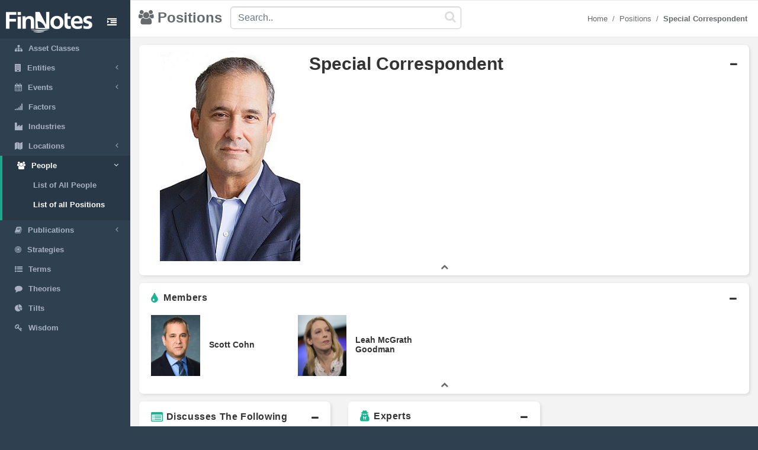

--- FILE ---
content_type: text/html; charset=utf-8
request_url: https://finnotes.org/positions/special-correspondent
body_size: 3746
content:
<!DOCTYPE html>
<html lang="en-US">
  <head>
    <meta charset="utf-8">
    <meta name="viewport" content="width=device-width, initial-scale=1.0">

    <!-- Added from Jim -->
    <meta http-equiv="X-UA-Compatible" content="IE=edge">

    <!-- No Indexing -->
    
    <!-- DYNAMIC TITLE -->
      <title>Special Correspondent - Position</title>

    <!-- DYNAMIC DESCRIPTION -->

    <meta name="csrf-param" content="authenticity_token" />
<meta name="csrf-token" content="/ju18dck3O08IGeQwh9UcfoeolbN3WXaRs8v7iXhfgnMw1iH6K980jJUK6TKBoaBVp0sSmHfc/+b6UcIvlsVNw==" />

    <script src="/assets/application-53affb7b24d594bb31cb3b390952476f902b7c0b59e44e81e09315362bf65213.js" defer="defer"></script>
    <!-- show page(dynamic) images preload -->
        <link rel="preload" href="https://finn--production.s3.amazonaws.com/uploads/public_515e3bc8-a940-449b-b098-18f7d0d6d4a5_image.jpeg" as="image" type="image/jpeg">
    <link rel="preload" href="https://finn--production.s3.amazonaws.com/uploads/block_407dce9b-7ae7-44a6-b880-2a458df1881d_image.jpeg" as="image" type="image/jpeg">
    <link rel="preload" href="https://finn--production.s3.amazonaws.com/uploads/block_a3d9d94e-e1e0-4087-8307-03cd98696c01_image.jpeg" as="image" type="image/jpeg">


    <link rel="stylesheet" media="screen" href="/assets/application-873263ee1071b1179fd80a7022af07d10dd5392979fa0c34b88390b03382454e.css" data-turbolinks-track="preload" />
    <link rel="preload" href="/assets/finnotes-logo-white-d6d760675e3685371d07ec656da93e2bc6e1e320b5609a804f7baa090876e577.png" as="image" type="image/png">
    <link rel="icon preload" type="image/x-icon" href="/assets/finnotes-favicon-647703e474407844cebe93931d6aa9e6e978f1db3dad6483bb2a3b5ee591b67e.png" />

  </head>

  <body>
    <div id="wrapper">
        <nav class='navbar-default navbar-static-side' role='navigation'>
<div class='sidebar-collapse'>
<ul class='nav metismenu' data-turbolink='false' id='side-menu'>
<li class='nav-header custom-logo-content-li' style=''>
<div class='dropdown profile-element'>
<a class='dropdown-toggle' data-turbolink='false' data_toggle='dropdown' href='/'>
<img alt="Finnotes Logo" class="img-fluid" src="/assets/finnotes-logo-white-d6d760675e3685371d07ec656da93e2bc6e1e320b5609a804f7baa090876e577.png" />
</a>
</div>
<div class='navbar-header custom-btn-collapse-content'>
<a class='navbar-minimalize minimalize-styl-2 btn custom-btn-collapse' href='#'>
<i class='fa fa-indent'></i>
</a>
</div>
<div class='logo-element'>
FN
</div>
</li>
<li class=''>
<a href='/asset-classes'>
<i class='fa fa-sitemap'></i>
<span class='nav-label'>Asset Classes</span>
</a>
</li>
<li class=''>
<a href='#'>
<i class='fa fa-building'></i>
<span class='nav-label'>Entities</span>
<span class='fa arrow'></span>
</a>
<ul class='nav nav-second-level collapse'>
<li class=''>
<a href='/entities'>List of All Entities</a>
</li>
<li class=''>
<a href='/entity-types'>Entity Types</a>
</li>
</ul>
</li>
<li class=''>
<a href='#'>
<i class='fa fa-calendar'></i>
<span class='nav-label'>Events</span>
<span class='fa arrow'></span>
</a>
<ul class='nav nav-second-level collapse'>
<li class=''>
<a href='/events'>List of All Events</a>
</li>
<li class=''>
<a href='/event-types'>Event Types</a>
</li>
</ul>
</li>
<li class=''>
<a href='/factors'>
<i class='fa fa-signal'></i>
<span class='nav-label'>Factors</span>
</a>
</li>
<li class=''>
<a href='/industries'>
<i class='fa fa-industry'></i>
<span class='nav-label'>Industries</span>
</a>
</li>
<li class=''>
<a href='#'>
<i class='fa fa-map'></i>
<span class='nav-label'>Locations</span>
<span class='fa arrow'></span>
</a>
<ul class='nav nav-second-level collapse'>
<li class=''>
<a href='/locations'>List of All Locations</a>
</li>
<li class=''>
<a href='/location-types'>Location Types</a>
</li>
</ul>
</li>
<li class='active'>
<a href='#'>
<i class='fa fa-users'></i>
<span class='nav-label'>People</span>
<span class='fa arrow'></span>
</a>
<ul class='nav nav-second-level collapse'>
<li class=''>
<a href='/people'>List of All People</a>
</li>
<li class='active'>
<a href='/positions'>List of all Positions</a>
</li>
</ul>
</li>
<li class=''>
<a href='#'>
<i class='fa fa-book'></i>
<span class='nav-label'>Publications</span>
<span class='fa arrow'></span>
</a>
<ul class='nav nav-second-level collapse'>
<li class=''>
<a href='/publications'>List of All Publications</a>
</li>
<li class=''>
<a href='/publication-types'>Publication Types</a>
</li>
</ul>
</li>
<!-- /use chess--queen in future -->
<li class=''>
<a href='/strategies'>
<i class='fa fa-bullseye'></i>
<span class='nav-label'>Strategies</span>
</a>
</li>
<!-- /Use newspaper in future -->
<li class=''>
<a href='/terms'>
<i class='fa fa-list-ul'></i>
<span class='nav-label'>Terms</span>
</a>
</li>
<!-- /Use Lightbulb in future once fontawesome updated -->
<li class=''>
<a href='/theories'>
<i class='fa fa-comment'></i>
<span class='nav-label'>Theories</span>
</a>
</li>
<li class=''>
<a href='/tilts'>
<i class='fa fa-pie-chart'></i>
<span class='nav-label'>Tilts</span>
</a>
</li>
<li class=''>
<a href='/wisdoms'>
<i class='fa fa-key'></i>
<span class='nav-label'>Wisdom</span>
</a>
</li>
</ul>
</div>
</nav>

        <div id="page-wrapper" class="gray-bg">
          <div class="row border-bottom">
  <nav class="navbar navbar-static-top" role="navigation" style="margin-bottom: 0">
    <div class="navbar-header">

    </div>
  </nav>
</div>
<div class="top-navigation-content wrapper border-bottom white-bg page-heading custom-sub-headingbar align-items-center">
  <div class="d-inline-block partial-btn-content">
    <a class="navbar-minimalize minimalize-styl-2 btn btn-primary partial-btn" href="#">
      <i class="fa fa-indent"></i>
    </a>
  </div>
  <div class="d-inline-block align-middle page-title-content">
      <h2 class="mr-none page-heading-h2"><i class="fa fa-users" aria-hidden="true"></i>Positions</h2>
  </div>
  <div class="d-inline-block align-middle search-content">
    <form class="self-searchbar" id="search-form" action="/search" accept-charset="UTF-8" data-remote="true" method="get"><input name="utf8" type="hidden" value="&#x2713;" autocomplete="off" />
      <div class="pos-relative">
        <i class="fa fa-search custom-search-icn"></i>
        <input id="top-search" class="form-control" placeholder="Search.." data-behavior="autocomplete" data-model="Positions" type="text" name="q" />
      </div>
</form>  </div>
  <div class="d-inline-block align-middle breadcrumb-content">
    <ol class="breadcrumb justify-content-end">
        <li class="breadcrumb-item"><a href="/">Home </a></li><li class="breadcrumb-item"><a href="/positions">Positions</a></li><li class="breadcrumb-item"><a href="/positions/special-correspondent"><strong>Special Correspondent</strong></a></li>
    </ol> 
  </div>
</div>
          <div class='row'>
<div class='col-lg-12'>
<div class='wrapper wrapper-content' id='cmn-detail-wrapper'>
<div class='row'>
<div class='col-12 pd-t-1'>
<div class='card custom-card'>
<div class='card-body'>
<div class='collapse-basic-data-content'>
<div aria-controls='locations-moredata' aria-expanded='true' class='link-overlay collapsed' data-toggle='collapse' href='#basic-detail-img,#basic-detail-data' role='button'></div>
<div class='partial-image-wrapper text-center'>
<img class="lazyload img-fluid " data-original="https://finn--production.s3.amazonaws.com/uploads/public_515e3bc8-a940-449b-b098-18f7d0d6d4a5_image.jpeg" alt="Special Correspondent" src="" />
</div>
<div class='basic-person-details'>
<div class='d-flex flex-wrap align-items-center custom-txt-center'>
<h1 class='name-heading'>
Special Correspondent
</h1>
<span class='collapse-panel-head-icn'>
<i aria-hidden='true' class='fa fa-plus'></i>
<i aria-hidden='true' class='fa fa-minus'></i>
</span>
</div>
<div class='collapse custom-loc-collapse show cmn-mod-basic-detail' id='basic-detail-data'>
<div class='row pd-t-1'>
</div>
</div>
</div>
</div>
<div class='collapse custom-loc-collapse w-100 show' id='basic-detail-data'>
<div class='text-center'>
<a aria-controls='locations-moredata' aria-expanded='true' data-toggle='collapse' href='#basic-detail-img,#basic-detail-data' role='button'>
<i aria-hidden='true' class='fa fa-chevron-up'></i>
</a>
</div>
</div>
</div>
</div>
</div>
<div class='col-12 pd-t-1'>
<div class='card custom-card'>
<div class='card-body'>
<div>
<a aria-controls='entities-moredata' aria-expanded='true' class='entities-more-data-navigation collapsed' data-toggle='collapse' href='#entities-moredata' role='button'>
<h4 class='people-detail-head fnt-sarabun d-flex flex-wrap'>
<span class='collapse-panel-head-title' data-tooltip='Entities who are Special Correspondent'>
<i aria-hidden='true' class='fa fa-tint dflt-primary-icn'></i>
Members
</span>
<span class='collapse-panel-head-icn'>
<i aria-hidden='true' class='fa fa-plus'></i>
<i aria-hidden='true' class='fa fa-minus'></i>
</span>
</h4>
</a>
</div>
<div class='collapse custom-loc-collapse show' id='entities-moredata'>
<div id='manuallyAdded' style='height: auto'>
<div class='d-flex flex-wrap inner-container'>
<div class='col-6 col-sm-4 col-md-4 col-lg-3 achiv-contents fnt-sarabun'>
<div class='row align-items-center'>
<div class='col-4 text-center pd-0'>
<a href='/people/scott-cohn'>
<img class="lazyload img-fluid size" data-original="https://finn--production.s3.amazonaws.com/uploads/block_407dce9b-7ae7-44a6-b880-2a458df1881d_image.jpeg" alt="Scott Cohn" src="" />
</a>
</div>
<div class='col-8'>
<h5 class='dflt-font'>
<a class="dflt-link" href="/people/scott-cohn">Scott Cohn</a>
</h5>
</div>
</div>
</div>
<div class='col-6 col-sm-4 col-md-4 col-lg-3 achiv-contents fnt-sarabun'>
<div class='row align-items-center'>
<div class='col-4 text-center pd-0'>
<a href='/people/leah-mcgrath-goodman'>
<img class="lazyload img-fluid size" data-original="https://finn--production.s3.amazonaws.com/uploads/block_a3d9d94e-e1e0-4087-8307-03cd98696c01_image.jpeg" alt="Leah McGrath Goodman" src="" />
</a>
</div>
<div class='col-8'>
<h5 class='dflt-font'>
<a class="dflt-link" href="/people/leah-mcgrath-goodman">Leah McGrath Goodman</a>
</h5>
</div>
</div>
</div>
</div>
</div>
<div class='col-12 text-center'>
<a aria-controls='entities-moredata' aria-expanded='false' data-toggle='collapse' href='#entities-moredata' role='button'>
<i aria-hidden='true' class='fa fa-chevron-up'></i>
</a>
</div>
<div class='col-12 text-center chevron'>
<i aria-hidden='true' class='fa fa-chevron-up hide'></i>
</div>
</div>
</div>
</div>
</div>

<div class='col-12 col-sm-12 col-lg-4 pd-t-1'>
<div class='card custom-card'>
<div class='card-body'>
<a aria-controls='locations-moredata' aria-expanded='true' class='loc-more-data-navigation collapsed' data-toggle='collapse' href='#locations-moredata' role='button'>
<p class='people-detail-head fnt-sarabun d-flex flex-wrap'>
<span>
<i aria-hidden='true' class='fa fa-list-alt dflt-primary-icn'></i>
</span>
<span class='collapse-panel-head-title' data-tooltip='Special Correspondent are connected with the following topics'>
Discusses The Following
</span>
<span class='collapse-panel-head-icn'>
<i aria-hidden='true' class='fa fa-plus'></i>
<i aria-hidden='true' class='fa fa-minus'></i>
</span>
</p>

</a>
<div class='collapse custom-loc-collapse show' id='locations-moredata'>
<div class='inner-height-of-container'>
<div class='loc-initial-data inner-container'>
</div>
</div>
<div class='text-center'>
<a aria-controls='locations-moredata' aria-expanded='false' data-toggle='collapse' href='#locations-moredata' role='button'>
<i aria-hidden='true' class='fa fa-chevron-up'></i>
</a>
</div>
<div class='text-center chevron'>
<i aria-hidden='true' class='fa fa-chevron-up hide'></i>
</div>
</div>
</div>
</div>
</div>

<div class='col-12 col-sm-12 col-lg-4 pd-t-1'>
<div class='card custom-card'>
<div class='card-body'>
<a aria-controls='locations-moredata' aria-expanded='true' class='loc-more-data-navigation collapsed' data-toggle='collapse' href='#experts-moredata' role='button'>
<h4 class='people-detail-head fnt-sarabun d-flex flex-wrap align-items-center'>
<span>
<i aria-hidden='true' class='fa fa-user-secret dflt-primary-icn'></i>
</span>
<span class='collapse-panel-head-title' data-tooltip='People who are experts in Special Correspondent'>
Experts
</span>
<span class='collapse-panel-head-icn'>
<i aria-hidden='true' class='fa fa-plus'></i>
<i aria-hidden='true' class='fa fa-minus'></i>
</span>
</h4>
</a>
<div class='collapse custom-loc-collapse show' id='experts-moredata'>
<div class='inner-height-of-container'>
<div class='loc-initial-data inner-container'>
<div class='row align-items-center'>
</div>
</div>
</div>
<div class='col-12 text-center'>
<a aria-controls='locations-moredata' aria-expanded='true' data-toggle='collapse' href='#experts-moredata' role='button'>
<i aria-hidden='true' class='fa fa-chevron-up'></i>
</a>
</div>
<div class='col-12 text-center chevron'>
<i aria-hidden='true' class='fa fa-chevron-up hide'></i>
</div>
</div>
</div>
</div>
</div>

<div class='col-12 pd-t-1 size'>
<div class='card custom-card'>
<div class='card-body'>
<div>
<a aria-controls='notes-moredata' aria-expanded='true' class='notes-more-data-navigation collapsed' data-toggle='collapse' href='#notes-moredata' id='test-link' role='button'>
<p class='people-detail-head fnt-sarabun d-flex flex-wrap'>
<span class='collapse-panel-head-title' data-tooltip='Additional Notes About Special Correspondent'>
<i aria-hidden='true' class='fa fa-ioxhost dflt-primary-icn'></i>
Notes
</span>
<span class='collapse-panel-head-icn'>
<i aria-hidden='true' class='fa fa-plus'></i>
<i aria-hidden='true' class='fa fa-minus'></i>
</span>
</p>
</a>
</div>
<div class='collapse custom-notes-more-collapse show' id='notes-moredata'>
<div class='row'>
<div class='col-12 col-sm-6 col-md-8 col-lg-9'>
<p class='notes-para fnt-sarabun'>

</p>
</div>
<div class='col-12 col-sm-6 col-md-4 col-lg-3' id='google-ads'>
<div class='bordered text-center'>
<!-- <script src="//pagead2.googlesyndication.com/pagead/js/adsbygoogle.js"></script> -->
<ins class="adsbygoogle"
      style="display:block"
      data-ad-client="ca-pub-3924575779399534"
      data-ad-slot="7758949604"
      data-ad-format="auto"
      data-full-width-responsive="true"></ins>

<script>
  (adsbygoogle = window.adsbygoogle || []).push({});
</script>
</div>
</div>
<div class='col-12 text-center'>
<a aria-controls='author-moredata' aria-expanded='false' data-toggle='collapse' href='#notes-moredata' role='button'>
<i aria-hidden='true' class='fa fa-chevron-up'></i>
</a>
</div>
</div>
</div>
</div>
</div>
</div>

</div>
</div>
</div>
</div>

          <div class="footer">
  <div class="row">
    <div class="col-12 col-sm-12 footer-lft-div">
      <strong>Warnings and Disclaimers</strong>
      <p class="fnt-sarabun">The information contained herein is obtained from sources believed to be reliable, but its accuracy cannot be guaranteed. It is not designed to meet your personal financial situation - we are not investment advisors nor do we give personalized investment advice. The opinions expressed herein are those of the publisher and are subject to change without notice. It may become outdated an there is no obligation to update any such information.</p>
    </div>

    <div class="col-12 text-center footer-second-element">
      <ul class="links-ul public-links">


        <li><a href="/pages/about">About</a></li>
        <li><a href="https://admin.finnotes.org/sitemap.xml">Sitemap</a></li>
        <li><a href="/pages/privacy_policy">Privacy Policy</a></li>
        <li><a href="/pages/terms">Terms</a></li>
        <li><a href="/pages/contact">Contact</a></li>
      </ul>
      <div class="cpy-rgt-cntnt"><strong>Copyright</strong> Finnotes.org &copy; 2018 - 2020</div>         
    </div>
  </div>
</div>
        </div>
      <!-- Global site tag (gtag.js) - Google Analytics -->
<script>
  window.dataLayer = window.dataLayer || [];
  function gtag(){dataLayer.push(arguments);}
  gtag('js', new Date());

  gtag('config', 'UA-113326304-1');
</script>
    </div>

      <script type="text/javascript">
        // for google ads
        function downloadJSAtOnload() {
          var element = document.createElement("script");
          element.src = "https://pagead2.googlesyndication.com/pagead/js/adsbygoogle.js";
          document.body.appendChild(element);
        }
        if (window.addEventListener)
        window.addEventListener("load", downloadJSAtOnload, false);
        else if (window.attachEvent)
        window.attachEvent("onload", downloadJSAtOnload);
        else window.onload = downloadJSAtOnload;

        // for google analytics
        function downloadAnalyticsJSAtOnload() {
          var a_element = document.createElement("script");
          a_element.src = "https://www.googletagmanager.com/gtag/js?id=UA-113326304-1";
          document.body.appendChild(a_element);
        }
        if (window.addEventListener)
        window.addEventListener("load", downloadAnalyticsJSAtOnload, false);
        else if (window.attachEvent)
        window.attachEvent("onload", downloadAnalyticsJSAtOnload);
        else window.onload = downloadAnalyticsJSAtOnload;
      </script>
  </body>
</html>


--- FILE ---
content_type: text/html; charset=utf-8
request_url: https://www.google.com/recaptcha/api2/aframe
body_size: 263
content:
<!DOCTYPE HTML><html><head><meta http-equiv="content-type" content="text/html; charset=UTF-8"></head><body><script nonce="igukHL-locFoedOS-yGPuA">/** Anti-fraud and anti-abuse applications only. See google.com/recaptcha */ try{var clients={'sodar':'https://pagead2.googlesyndication.com/pagead/sodar?'};window.addEventListener("message",function(a){try{if(a.source===window.parent){var b=JSON.parse(a.data);var c=clients[b['id']];if(c){var d=document.createElement('img');d.src=c+b['params']+'&rc='+(localStorage.getItem("rc::a")?sessionStorage.getItem("rc::b"):"");window.document.body.appendChild(d);sessionStorage.setItem("rc::e",parseInt(sessionStorage.getItem("rc::e")||0)+1);localStorage.setItem("rc::h",'1767621966576');}}}catch(b){}});window.parent.postMessage("_grecaptcha_ready", "*");}catch(b){}</script></body></html>

--- FILE ---
content_type: application/javascript
request_url: https://finnotes.org/assets/application-53affb7b24d594bb31cb3b390952476f902b7c0b59e44e81e09315362bf65213.js
body_size: 155320
content:
/*! jQuery v3.7.0 | (c) OpenJS Foundation and other contributors | jquery.org/license */
function fix_height(){var t=$("body > #wrapper").height()-62;$(".sidebar-panel").css("min-height",t+"px");var e=$("nav.navbar-default").height(),i=$("#page-wrapper").height();e>i&&$("#page-wrapper").css("min-height",e+"px"),e<i&&$("#page-wrapper").css("min-height",$(window).height()+"px"),$("body").hasClass("fixed-nav")&&(e>i?$("#page-wrapper").css("min-height",e+"px"):$("#page-wrapper").css("min-height",$(window).height()-60+"px"))}function localStorageSupport(){return"localStorage"in window&&null!==window.localStorage}function animationHover(t,e){(t=$(t)).hover(function(){t.addClass("animated "+e)},function(){window.setTimeout(function(){t.removeClass("animated "+e)},2e3)})}function SmoothlyMenu(){!$("body").hasClass("mini-navbar")||$("body").hasClass("body-small")?($("#side-menu").hide(),setTimeout(function(){$("#side-menu").fadeIn(400)},200)):$("body").hasClass("fixed-sidebar")?($("#side-menu").hide(),setTimeout(function(){$("#side-menu").fadeIn(400)},100)):$("#side-menu").removeAttr("style")}function WinMove(){$("[class*=col]").sortable({handle:".ibox-title",connectWith:"[class*=col]",tolerance:"pointer",forcePlaceholderSize:!0,opacity:.8}).disableSelection()}function prepare_day_drop_down(t,e){leapYear(year)&&2==month&&(e+=1),t.closest(".form-group").find(".day").html("<option>Day</option>");for(var i=1;i<=e;i++)t.closest(".form-group").find(".day").append("<option value="+i+">"+i+"</option>")}function leapYear(t){return t%4==0&&t%100!=0||t%400==0}!function(t,e){"use strict";"object"==typeof module&&"object"==typeof module.exports?module.exports=t.document?e(t,!0):function(t){if(!t.document)throw new Error("jQuery requires a window with a document");return e(t)}:e(t)}("undefined"!=typeof window?window:this,function(t,e){"use strict";function i(t,e,i){var n,r,o=(i=i||ht).createElement("script");if(o.text=t,e)for(n in ut)(r=e[n]||e.getAttribute&&e.getAttribute(n))&&o.setAttribute(n,r);i.head.appendChild(o).parentNode.removeChild(o)}function n(t){return null==t?t+"":"object"==typeof t||"function"==typeof t?nt[rt.call(t)]||"object":typeof t}function r(t){var e=!!t&&"length"in t&&t.length,i=n(t);return!ct(t)&&!dt(t)&&("array"===i||0===e||"number"==typeof e&&0<e&&e-1 in t)}function o(t,e){return t.nodeName&&t.nodeName.toLowerCase()===e.toLowerCase()}function s(t,e){return e?"\0"===t?"\ufffd":t.slice(0,-1)+"\\"+t.charCodeAt(t.length-1).toString(16)+" ":"\\"+t}function a(t,e,i){return ct(e)?gt.grep(t,function(t,n){return!!e.call(t,n,t)!==i}):e.nodeType?gt.grep(t,function(t){return t===e!==i}):"string"!=typeof e?gt.grep(t,function(t){return-1<it.call(e,t)!==i}):gt.filter(e,t,i)}function l(t,e){for(;(t=t[e])&&1!==t.nodeType;);return t}function c(t){return t}function d(t){throw t}function h(t,e,i,n){var r;try{t&&ct(r=t.promise)?r.call(t).done(e).fail(i):t&&ct(r=t.then)?r.call(t,e,i):e.apply(void 0,[t].slice(n))}catch(t){i.apply(void 0,[t])}}function u(){ht.removeEventListener("DOMContentLoaded",u),t.removeEventListener("load",u),gt.ready()}function p(t,e){return e.toUpperCase()}function f(t){return t.replace(Nt,"ms-").replace(Rt,p)}function g(){this.expando=gt.expando+g.uid++}function m(t,e,i){var n,r;if(void 0===i&&1===t.nodeType)if(n="data-"+e.replace(Bt,"-$&").toLowerCase(),"string"==typeof(i=t.getAttribute(n))){try{i="true"===(r=i)||"false"!==r&&("null"===r?null:r===+r+""?+r:zt.test(r)?JSON.parse(r):r)}catch(t){}qt.set(t,e,i)}else i=void 0;return i}function _(t,e,i,n){var r,o,s=20,a=n?function(){return n.cur()}:function(){return gt.css(t,e,"")},l=a(),c=i&&i[3]||(gt.cssNumber[e]?"":"px"),d=t.nodeType&&(gt.cssNumber[e]||"px"!==c&&+l)&&Wt.exec(gt.css(t,e));if(d&&d[3]!==c){for(l/=2,c=c||d[3],d=+l||1;s--;)gt.style(t,e,d+c),(1-o)*(1-(o=a()/l||.5))<=0&&(s=0),d/=o;d*=2,gt.style(t,e,d+c),i=i||[]}return i&&(d=+d||+l||0,r=i[1]?d+(i[1]+1)*i[2]:+i[2],n&&(n.unit=c,n.start=d,n.end=r)),r}function v(t,e){for(var i,n,r,o,s,a,l,c=[],d=0,h=t.length;d<h;d++)(n=t[d]).style&&(i=n.style.display,e?("none"===i&&(c[d]=Mt.get(n,"display")||null,c[d]||(n.style.display="")),""===n.style.display&&Xt(n)&&(c[d]=(l=s=o=void 0,s=(r=n).ownerDocument,a=r.nodeName,(l=Gt[a])||(o=s.body.appendChild(s.createElement(a)),l=gt.css(o,"display"),o.parentNode.removeChild(o),"none"===l&&(l="block"),Gt[a]=l)))):"none"!==i&&(c[d]="none",Mt.set(n,"display",i)));for(d=0;d<h;d++)null!=c[d]&&(t[d].style.display=c[d]);return t}function y(t,e){var i;return i="undefined"!=typeof t.getElementsByTagName?t.getElementsByTagName(e||"*"):"undefined"!=typeof t.querySelectorAll?t.querySelectorAll(e||"*"):[],void 0===e||e&&o(t,e)?gt.merge([t],i):i}function b(t,e){for(var i=0,n=t.length;i<n;i++)Mt.set(t[i],"globalEval",!e||Mt.get(e[i],"globalEval"))}function w(t,e,i,r,o){for(var s,a,l,c,d,h,u=e.createDocumentFragment(),p=[],f=0,g=t.length;f<g;f++)if((s=t[f])||0===s)if("object"===n(s))gt.merge(p,s.nodeType?[s]:s);else if(ne.test(s)){for(a=a||u.appendChild(e.createElement("div")),l=(te.exec(s)||["",""])[1].toLowerCase(),c=ie[l]||ie._default,a.innerHTML=c[1]+gt.htmlPrefilter(s)+c[2],h=c[0];h--;)a=a.lastChild;gt.merge(p,a.childNodes),(a=u.firstChild).textContent=""}else p.push(e.createTextNode(s));for(u.textContent="",f=0;s=p[f++];)if(r&&-1<gt.inArray(s,r))o&&o.push(s);else if(d=Yt(s),a=y(u.appendChild(s),"script"),d&&b(a),i)for(h=0;s=a[h++];)ee.test(s.type||"")&&i.push(s);return u}function x(){return!0}function C(){return!1}function k(t,e,i,n,r,o){var s,a;if("object"==typeof e){for(a in"string"!=typeof i&&(n=n||i,i=void 0),e)k(t,a,i,n,e[a],o);return t}if(null==n&&null==r?(r=i,n=i=void 0):null==r&&("string"==typeof i?(r=n,n=void 0):(r=n,n=i,i=void 0)),!1===r)r=C;else if(!r)return t;return 1===o&&(s=r,(r=function(t){return gt().off(t),s.apply(this,arguments)}).guid=s.guid||(s.guid=gt.guid++)),t.each(function(){gt.event.add(this,e,r,n,i)})}function E(t,e,i){i?(Mt.set(t,e,!1),gt.event.add(t,e,{namespace:!1,handler:function(t){var i,n=Mt.get(this,e);if(1&t.isTrigger&&this[e]){if(n)(gt.event.special[e]||{}).delegateType&&t.stopPropagation();else if(n=Z.call(arguments),Mt.set(this,e,n),this[e](),i=Mt.get(this,e),Mt.set(this,e,!1),n!==i)return t.stopImmediatePropagation(),t.preventDefault(),i}else n&&(Mt.set(this,e,gt.event.trigger(n[0],n.slice(1),this)),t.stopPropagation(),t.isImmediatePropagationStopped=x)}})):void 0===Mt.get(t,e)&&gt.event.add(t,e,x)}function T(t,e){return o(t,"table")&&o(11!==e.nodeType?e:e.firstChild,"tr")&&gt(t).children("tbody")[0]||t}function j(t){return t.type=(null!==t.getAttribute("type"))+"/"+t.type,t}function S(t){return"true/"===(t.type||"").slice(0,5)?t.type=t.type.slice(5):t.removeAttribute("type"),t}function A(t,e){var i,n,r,o,s,a;if(1===e.nodeType){if(Mt.hasData(t)&&(a=Mt.get(t).events))for(r in Mt.remove(e,"handle events"),a)for(i=0,n=a[r].length;i<n;i++)gt.event.add(e,r,a[r][i]);qt.hasData(t)&&(o=qt.access(t),s=gt.extend({},o),qt.set(e,s))}}function $(t,e,n,r){e=tt(e);var o,s,a,l,c,d,h=0,u=t.length,p=u-1,f=e[0],g=ct(f);if(g||1<u&&"string"==typeof f&&!lt.checkClone&&se.test(f))return t.each(function(i){var o=t.eq(i);g&&(e[0]=f.call(this,i,o.html())),$(o,e,n,r)});if(u&&(s=(o=w(e,t[0].ownerDocument,!1,t,r)).firstChild,1===o.childNodes.length&&(o=s),s||r)){for(l=(a=gt.map(y(o,"script"),j)).length;h<u;h++)c=o,h!==p&&(c=gt.clone(c,!0,!0),l&&gt.merge(a,y(c,"script"))),n.call(t[h],c,h);if(l)for(d=a[a.length-1].ownerDocument,gt.map(a,S),h=0;h<l;h++)c=a[h],ee.test(c.type||"")&&!Mt.access(c,"globalEval")&&gt.contains(d,c)&&(c.src&&"module"!==(c.type||"").toLowerCase()?gt._evalUrl&&!c.noModule&&gt._evalUrl(c.src,{nonce:c.nonce||c.getAttribute("nonce")},d):i(c.textContent.replace(ae,""),c,d))}return t}function D(t,e,i){for(var n,r=e?gt.filter(e,t):t,o=0;null!=(n=r[o]);o++)i||1!==n.nodeType||gt.cleanData(y(n)),n.parentNode&&(i&&Yt(n)&&b(y(n,"script")),n.parentNode.removeChild(n));return t}function O(t,e,i){var n,r,o,s,a=ce.test(e),l=t.style;return(i=i||de(t))&&(s=i.getPropertyValue(e)||i[e],a&&s&&(s=s.replace(bt,"$1")||void 0),""!==s||Yt(t)||(s=gt.style(t,e)),!lt.pixelBoxStyles()&&le.test(s)&&ue.test(e)&&(n=l.width,r=l.minWidth,o=l.maxWidth,l.minWidth=l.maxWidth=l.width=s,s=i.width,l.width=n,l.minWidth=r,l.maxWidth=o)),void 0!==s?s+"":s}function I(t,e){return{get:function(){if(!t())return(this.get=e).apply(this,arguments);delete this.get}}}function P(t){return gt.cssProps[t]||ge[t]||(t in fe?t:ge[t]=function(t){for(var e=t[0].toUpperCase()+t.slice(1),i=pe.length;i--;)if((t=pe[i]+e)in fe)return t}(t)||t)}function L(t,e,i){var n=Wt.exec(e);return n?Math.max(0,n[2]-(i||0))+(n[3]||"px"):e}function N(t,e,i,n,r,o){var s="width"===e?1:0,a=0,l=0,c=0;if(i===(n?"border":"content"))return 0;for(;s<4;s+=2)"margin"===i&&(c+=gt.css(t,i+Ut[s],!0,r)),n?("content"===i&&(l-=gt.css(t,"padding"+Ut[s],!0,r)),"margin"!==i&&(l-=gt.css(t,"border"+Ut[s]+"Width",!0,r))):(l+=gt.css(t,"padding"+Ut[s],!0,r),"padding"!==i?l+=gt.css(t,"border"+Ut[s]+"Width",!0,r):a+=gt.css(t,"border"+Ut[s]+"Width",!0,r));return!n&&0<=o&&(l+=Math.max(0,Math.ceil(t["offset"+e[0].toUpperCase()+e.slice(1)]-o-l-a-.5))||0),l+c}function R(t,e,i){var n=de(t),r=(!lt.boxSizingReliable()||i)&&"border-box"===gt.css(t,"boxSizing",!1,n),s=r,a=O(t,e,n),l="offset"+e[0].toUpperCase()+e.slice(1);if(le.test(a)){if(!i)return a;a="auto"}return(!lt.boxSizingReliable()&&r||!lt.reliableTrDimensions()&&o(t,"tr")||"auto"===a||!parseFloat(a)&&"inline"===gt.css(t,"display",!1,n))&&t.getClientRects().length&&(r="border-box"===gt.css(t,"boxSizing",!1,n),(s=l in t)&&(a=t[l])),(a=parseFloat(a)||0)+N(t,e,i||(r?"border":"content"),s,n,a)+"px"}function H(t,e,i,n,r){return new H.prototype.init(t,e,i,n,r)}function M(){be&&(!1===ht.hidden&&t.requestAnimationFrame?t.requestAnimationFrame(M):t.setTimeout(M,gt.fx.interval),gt.fx.tick())}function q(){return t.setTimeout(function(){ye=void 0}),ye=Date.now()}function z(t,e){var i,n=0,r={height:t};for(e=e?1:0;n<4;n+=2-e)r["margin"+(i=Ut[n])]=r["padding"+i]=t;return e&&(r.opacity=r.width=t),r}function B(t,e,i){for(var n,r=(F.tweeners[e]||[]).concat(F.tweeners["*"]),o=0,s=r.length;o<s;o++)if(n=r[o].call(i,e,t))return n}function F(t,e,i){var n,r,o=0,s=F.prefilters.length,a=gt.Deferred().always(function(){delete l.elem}),l=function(){if(r)return!1;for(var e=ye||q(),i=Math.max(0,c.startTime+c.duration-e),n=1-(i/c.duration||0),o=0,s=c.tweens.length;o<s;o++)c.tweens[o].run(n);return a.notifyWith(t,[c,n,i]),n<1&&s?i:(s||a.notifyWith(t,[c,1,0]),a.resolveWith(t,[c]),!1)},c=a.promise({elem:t,props:gt.extend({},e),opts:gt.extend(!0,{specialEasing:{},easing:gt.easing._default},i),originalProperties:e,originalOptions:i,startTime:ye||q(),duration:i.duration,tweens:[],createTween:function(e,i){var n=gt.Tween(t,c.opts,e,i,c.opts.specialEasing[e]||c.opts.easing);return c.tweens.push(n),n},stop:function(e){var i=0,n=e?c.tweens.length:0;if(r)return this;for(r=!0;i<n;i++)c.tweens[i].run(1);return e?(a.notifyWith(t,[c,1,0]),a.resolveWith(t,[c,e])):a.rejectWith(t,[c,e]),this}}),d=c.props;for(function(t,e){var i,n,r,o,s;for(i in t)if(r=e[n=f(i)],o=t[i],Array.isArray(o)&&(r=o[1],o=t[i]=o[0]),i!==n&&(t[n]=o,delete t[i]),(s=gt.cssHooks[n])&&"expand"in s)for(i in o=s.expand(o),delete t[n],o)i in t||(t[i]=o[i],e[i]=r);else e[n]=r}(d,c.opts.specialEasing);o<s;o++)if(n=F.prefilters[o].call(c,t,d,c.opts))return ct(n.stop)&&(gt._queueHooks(c.elem,c.opts.queue).stop=n.stop.bind(n)),n;return gt.map(d,B,c),ct(c.opts.start)&&c.opts.start.call(t,c),c.progress(c.opts.progress).done(c.opts.done,c.opts.complete).fail(c.opts.fail).always(c.opts.always),gt.fx.timer(gt.extend(l,{elem:t,anim:c,queue:c.opts.queue})),c}function W(t){return(t.match(Ot)||[]).join(" ")}function U(t){return t.getAttribute&&t.getAttribute("class")||""}function V(t){return Array.isArray(t)?t:"string"==typeof t&&t.match(Ot)||[]}function Y(t,e,i,r){var o;if(Array.isArray(e))gt.each(e,function(e,n){i||Le.test(t)?r(t,n):Y(t+"["+("object"==typeof n&&null!=n?e:"")+"]",n,i,r)});else if(i||"object"!==n(e))r(t,e);else for(o in e)Y(t+"["+o+"]",e[o],i,r)}function K(t){return function(e,i){"string"!=typeof e&&(i=e,e="*");var n,r=0,o=e.toLowerCase().match(Ot)||[];if(ct(i))for(;n=o[r++];)"+"===n[0]?(n=n.slice(1)||"*",(t[n]=t[n]||[]).unshift(i)):(t[n]=t[n]||[]).push(i)}}function X(t,e,i,n){function r(a){var l;return o[a]=!0,gt.each(t[a]||[],function(t,a){var c=a(e,i,n);return"string"!=typeof c||s||o[c]?s?!(l=c):void 0:(e.dataTypes.unshift(c),r(c),!1)}),l}var o={},s=t===Ve;return r(e.dataTypes[0])||!o["*"]&&r("*")}function G(t,e){var i,n,r=gt.ajaxSettings.flatOptions||{};for(i in e)void 0!==e[i]&&((r[i]?t:n||(n={}))[i]=e[i]);return n&&gt.extend(!0,t,n),t}var Q=[],J=Object.getPrototypeOf,Z=Q.slice,tt=Q.flat?function(t){return Q.flat.call(t)}:function(t){return Q.concat.apply([],t)},et=Q.push,it=Q.indexOf,nt={},rt=nt.toString,ot=nt.hasOwnProperty,st=ot.toString,at=st.call(Object),lt={},ct=function(t){return"function"==typeof t&&"number"!=typeof t.nodeType&&"function"!=typeof t.item},dt=function(t){return null!=t&&t===t.window},ht=t.document,ut={type:!0,src:!0,nonce:!0,noModule:!0},pt="3.7.0",ft=/HTML$/i,gt=function(t,e){return new gt.fn.init(t,e)};gt.fn=gt.prototype={jquery:pt,constructor:gt,length:0,toArray:function(){return Z.call(this)},get:function(t){return null==t?Z.call(this):t<0?this[t+this.length]:this[t]},pushStack:function(t){var e=gt.merge(this.constructor(),t);return e.prevObject=this,e},each:function(t){return gt.each(this,t)},map:function(t){return this.pushStack(gt.map(this,function(e,i){return t.call(e,i,e)}))},slice:function(){return this.pushStack(Z.apply(this,arguments))},first:function(){return this.eq(0)},last:function(){return this.eq(-1)},even:function(){return this.pushStack(gt.grep(this,function(t,e){return(e+1)%2}))},odd:function(){return this.pushStack(gt.grep(this,function(t,e){return e%2}))},eq:function(t){var e=this.length,i=+t+(t<0?e:0);return this.pushStack(0<=i&&i<e?[this[i]]:[])},end:function(){return this.prevObject||this.constructor()},push:et,sort:Q.sort,splice:Q.splice},gt.extend=gt.fn.extend=function(){var t,e,i,n,r,o,s=arguments[0]||{},a=1,l=arguments.length,c=!1;for("boolean"==typeof s&&(c=s,s=arguments[a]||{},a++),"object"==typeof s||ct(s)||(s={}),a===l&&(s=this,a--);a<l;a++)if(null!=(t=arguments[a]))for(e in t)n=t[e],"__proto__"!==e&&s!==n&&(c&&n&&(gt.isPlainObject(n)||(r=Array.isArray(n)))?(i=s[e],o=r&&!Array.isArray(i)?[]:r||gt.isPlainObject(i)?i:{},r=!1,s[e]=gt.extend(c,o,n)):void 0!==n&&(s[e]=n));return s},gt.extend({expando:"jQuery"+(pt+Math.random()).replace(/\D/g,""),isReady:!0,error:function(t){throw new Error(t)},noop:function(){},isPlainObject:function(t){var e,i;return!(!t||"[object Object]"!==rt.call(t)||(e=J(t))&&("function"!=typeof(i=ot.call(e,"constructor")&&e.constructor)||st.call(i)!==at))},isEmptyObject:function(t){var e;for(e in t)return!1;return!0},globalEval:function(t,e,n){i(t,{nonce:e&&e.nonce},n)},each:function(t,e){var i,n=0;if(r(t))for(i=t.length;n<i&&!1!==e.call(t[n],n,t[n]);n++);else for(n in t)if(!1===e.call(t[n],n,t[n]))break;return t},text:function(t){var e,i="",n=0,r=t.nodeType;if(r){if(1===r||9===r||11===r)return t.textContent;if(3===r||4===r)return t.nodeValue}else for(;e=t[n++];)i+=gt.text(e);return i},makeArray:function(t,e){var i=e||[];return null!=t&&(r(Object(t))?gt.merge(i,"string"==typeof t?[t]:t):et.call(i,t)),i},inArray:function(t,e,i){return null==e?-1:it.call(e,t,i)},isXMLDoc:function(t){var e=t&&t.namespaceURI,i=t&&(t.ownerDocument||t).documentElement;return!ft.test(e||i&&i.nodeName||"HTML")},merge:function(t,e){for(var i=+e.length,n=0,r=t.length;n<i;n++)t[r++]=e[n];return t.length=r,t},grep:function(t,e,i){for(var n=[],r=0,o=t.length,s=!i;r<o;r++)!e(t[r],r)!==s&&n.push(t[r]);return n},map:function(t,e,i){var n,o,s=0,a=[];if(r(t))for(n=t.length;s<n;s++)null!=(o=e(t[s],s,i))&&a.push(o);else for(s in t)null!=(o=e(t[s],s,i))&&a.push(o);return tt(a)},guid:1,support:lt}),"function"==typeof Symbol&&(gt.fn[Symbol.iterator]=Q[Symbol.iterator]),gt.each("Boolean Number String Function Array Date RegExp Object Error Symbol".split(" "),function(t,e){nt["[object "+e+"]"]=e.toLowerCase()});var mt=Q.pop,_t=Q.sort,vt=Q.splice,yt="[\\x20\\t\\r\\n\\f]",bt=new RegExp("^"+yt+"+|((?:^|[^\\\\])(?:\\\\.)*)"+yt+"+$","g");gt.contains=function(t,e){var i=e&&e.parentNode;return t===i||!(!i||1!==i.nodeType||!(t.contains?t.contains(i):t.compareDocumentPosition&&16&t.compareDocumentPosition(i)))};var wt=/([\0-\x1f\x7f]|^-?\d)|^-$|[^\x80-\uFFFF\w-]/g;gt.escapeSelector=function(t){return(t+"").replace(wt,s)};var xt=ht,Ct=et;!function(){function e(t,i,n,r){var o,s,a,l,c,u,g,m=i&&i.ownerDocument,_=i?i.nodeType:9;if(n=n||[],"string"!=typeof t||!t||1!==_&&9!==_&&11!==_)return n;if(!r&&(h(i),i=i||j,A)){if(11!==_&&(c=nt.exec(t)))if(o=c[1]){if(9===_){if(!(a=i.getElementById(o)))return n;if(a.id===o)return O.call(n,a),n}else if(m&&(a=m.getElementById(o))&&e.contains(i,a)&&a.id===o)return O.call(n,a),n}else{if(c[2])return O.apply(n,i.getElementsByTagName(t)),n;if((o=c[3])&&i.getElementsByClassName)return O.apply(n,i.getElementsByClassName(o)),n}if(!(M[t+" "]||$&&$.test(t))){if(g=t,m=i,1===_&&(K.test(t)||Y.test(t))){for((m=rt.test(t)&&d(i.parentNode)||i)==i&&lt.scope||((l=i.getAttribute("id"))?l=gt.escapeSelector(l):i.setAttribute("id",l=I)),s=(u=p(t)).length;s--;)u[s]=(l?"#"+l:":scope")+" "+f(u[s]);g=u.join(",")}try{return O.apply(n,m.querySelectorAll(g)),n}catch(i){M(t,!0)}finally{l===I&&i.removeAttribute("id")}}}return w(t.replace(bt,"$1"),i,n,r)}function i(){var t=[];return function e(i,n){return t.push(i+" ")>C.cacheLength&&delete e[t.shift()],e[i+" "]=n}}function n(t){return t[I]=!0,t}function r(t){var e=j.createElement("fieldset");try{return!!t(e)}catch(t){return!1}finally{e.parentNode&&e.parentNode.removeChild(e),e=null}}function s(t){return function(e){return o(e,"input")&&e.type===t}}function a(t){return function(e){return(o(e,"input")||o(e,"button"))&&e.type===t}}function l(t){return function(e){return"form"in e?e.parentNode&&!1===e.disabled?"label"in e?"label"in e.parentNode?e.parentNode.disabled===t:e.disabled===t:e.isDisabled===t||e.isDisabled!==!t&&dt(e)===t:e.disabled===t:"label"in e&&e.disabled===t}}function c(t){return n(function(e){return e=+e,n(function(i,n){for(var r,o=t([],i.length,e),s=o.length;s--;)i[r=o[s]]&&(i[r]=!(n[r]=i[r]))})})}function d(t){return t&&"undefined"!=typeof t.getElementsByTagName&&t}function h(t){var i,n=t?t.ownerDocument||t:xt;return n!=j&&9===n.nodeType&&n.documentElement&&(S=(j=n).documentElement,A=!gt.isXMLDoc(j),D=S.matches||S.webkitMatchesSelector||S.msMatchesSelector,xt!=j&&(i=j.defaultView)&&i.top!==i&&i.addEventListener("unload",ct),lt.getById=r(function(t){return S.appendChild(t).id=gt.expando,!j.getElementsByName||!j.getElementsByName(gt.expando).length}),lt.disconnectedMatch=r(function(t){return D.call(t,"*")}),lt.scope=r(function(){return j.querySelectorAll(":scope")}),lt.cssHas=r(function(){try{return j.querySelector(":has(*,:jqfake)"),!1}catch(t){return!0}}),lt.getById?(C.filter.ID=function(t){var e=t.replace(st,at);return function(t){return t.getAttribute("id")===e}},C.find.ID=function(t,e){if("undefined"!=typeof e.getElementById&&A){var i=e.getElementById(t);return i?[i]:[]}}):(C.filter.ID=function(t){var e=t.replace(st,at);return function(t){var i="undefined"!=typeof t.getAttributeNode&&t.getAttributeNode("id");return i&&i.value===e}},C.find.ID=function(t,e){if("undefined"!=typeof e.getElementById&&A){var i,n,r,o=e.getElementById(t);if(o){if((i=o.getAttributeNode("id"))&&i.value===t)return[o];for(r=e.getElementsByName(t),n=0;o=r[n++];)if((i=o.getAttributeNode("id"))&&i.value===t)return[o]}return[]}}),C.find.TAG=function(t,e){return"undefined"!=typeof e.getElementsByTagName?e.getElementsByTagName(t):e.querySelectorAll(t)},C.find.CLASS=function(t,e){if("undefined"!=typeof e.getElementsByClassName&&A)return e.getElementsByClassName(t)},$=[],r(function(t){var e;S.appendChild(t).innerHTML="<a id='"+I+"' href='' disabled='disabled'></a><select id='"+I+"-\r\\' disabled='disabled'><option selected=''></option></select>",t.querySelectorAll("[selected]").length||$.push("\\["+yt+"*(?:value|"+z+")"),t.querySelectorAll("[id~="+I+"-]").length||$.push("~="),t.querySelectorAll("a#"+I+"+*").length||$.push(".#.+[+~]"),t.querySelectorAll(":checked").length||$.push(":checked"),(e=j.createElement("input")).setAttribute("type","hidden"),t.appendChild(e).setAttribute("name","D"),S.appendChild(t).disabled=!0,2!==t.querySelectorAll(":disabled").length&&$.push(":enabled",":disabled"),(e=j.createElement("input")).setAttribute("name",""),t.appendChild(e),t.querySelectorAll("[name='']").length||$.push("\\["+yt+"*name"+yt+"*="+yt+"*(?:''|\"\")")}),lt.cssHas||$.push(":has"),$=$.length&&new RegExp($.join("|")),q=function(t,i){if(t===i)return T=!0,0;var n=!t.compareDocumentPosition-!i.compareDocumentPosition;return n||(1&(n=(t.ownerDocument||t)==(i.ownerDocument||i)?t.compareDocumentPosition(i):1)||!lt.sortDetached&&i.compareDocumentPosition(t)===n?t===j||t.ownerDocument==xt&&e.contains(xt,t)?-1:i===j||i.ownerDocument==xt&&e.contains(xt,i)?1:E?it.call(E,t)-it.call(E,i):0:4&n?-1:1)}),j}function u(){}function p(t,i){var n,r,o,s,a,l,c,d=R[t+" "];if(d)return i?0:d.slice(0);for(a=t,l=[],c=C.preFilter;a;){for(s in n&&!(r=V.exec(a))||(r&&(a=a.slice(r[0].length)||a),l.push(o=[])),n=!1,(r=Y.exec(a))&&(n=r.shift(),o.push({value:n,type:r[0].replace(bt," ")}),a=a.slice(n.length)),C.filter)!(r=J[s].exec(a))||c[s]&&!(r=c[s](r))||(n=r.shift(),o.push({value:n,type:s,matches:r}),a=a.slice(n.length));if(!n)break}return i?a.length:a?e.error(t):R(t,l).slice(0)}function f(t){for(var e=0,i=t.length,n="";e<i;e++)n+=t[e].value;return n}function g(t,e,i){var n=e.dir,r=e.next,s=r||n,a=i&&"parentNode"===s,l=L++;return e.first?function(e,i,r){for(;e=e[n];)if(1===e.nodeType||a)return t(e,i,r);return!1}:function(e,i,c){var d,h,u=[P,l];if(c){for(;e=e[n];)if((1===e.nodeType||a)&&t(e,i,c))return!0}else for(;e=e[n];)if(1===e.nodeType||a)if(h=e[I]||(e[I]={}),r&&o(e,r))e=e[n]||e;else{if((d=h[s])&&d[0]===P&&d[1]===l)return u[2]=d[2];if((h[s]=u)[2]=t(e,i,c))return!0}return!1}}function m(t){return 1<t.length?function(e,i,n){for(var r=t.length;r--;)if(!t[r](e,i,n))return!1;return!0}:t[0]}function _(t,e,i,n,r){for(var o,s=[],a=0,l=t.length,c=null!=e;a<l;a++)(o=t[a])&&(i&&!i(o,n,r)||(s.push(o),c&&e.push(a)));return s}function v(t,i,r,o,s,a){return o&&!o[I]&&(o=v(o)),s&&!s[I]&&(s=v(s,a)),n(function(n,a,l,c){var d,h,u,p,f=[],g=[],m=a.length,v=n||function(t,i,n){for(var r=0,o=i.length;r<o;r++)e(t,i[r],n);return n}(i||"*",l.nodeType?[l]:l,[]),y=!t||!n&&i?v:_(v,f,t,l,c);if(r?r(y,p=s||(n?t:m||o)?[]:a,l,c):p=y,o)for(d=_(p,g),o(d,[],l,c),h=d.length;h--;)(u=d[h])&&(p[g[h]]=!(y[g[h]]=u));if(n){if(s||t){if(s){for(d=[],h=p.length;h--;)(u=p[h])&&d.push(y[h]=u);s(null,p=[],d,c)}for(h=p.length;h--;)(u=p[h])&&-1<(d=s?it.call(n,u):f[h])&&(n[d]=!(a[d]=u))}}else p=_(p===a?p.splice(m,p.length):p),s?s(null,a,p,c):O.apply(a,p)})}function y(t){for(var e,i,n,r=t.length,o=C.relative[t[0].type],s=o||C.relative[" "],a=o?1:0,l=g(function(t){return t===e},s,!0),c=g(function(t){return-1<it.call(e,t)},s,!0),d=[function(t,i,n){var r=!o&&(n||i!=k)||((e=i).nodeType?l(t,i,n):c(t,i,n));return e=null,r}];a<r;a++)if(i=C.relative[t[a].type])d=[g(m(d),i)];else{if((i=C.filter[t[a].type].apply(null,t[a].matches))[I]){for(n=++a;n<r&&!C.relative[t[n].type];n++);return v(1<a&&m(d),1<a&&f(t.slice(0,a-1).concat({value:" "===t[a-2].type?"*":""})).replace(bt,"$1"),i,a<n&&y(t.slice(a,n)),n<r&&y(t=t.slice(n)),n<r&&f(t))}d.push(i)}return m(d)}function b(t,e){var i,r,o,s,a,l,c=[],d=[],u=H[t+" "];if(!u){for(e||(e=p(t)),i=e.length;i--;)(u=y(e[i]))[I]?c.push(u):d.push(u);(u=H(t,(r=d,s=0<(o=c).length,a=0<r.length,l=function(t,e,i,n,l){var c,d,u,p=0,f="0",g=t&&[],m=[],v=k,y=t||a&&C.find.TAG("*",l),b=P+=null==v?1:Math.random()||.1,w=y.length;for(l&&(k=e==j||e||l);f!==w&&null!=(c=y[f]);f++){if(a&&c){for(d=0,e||c.ownerDocument==j||(h(c),i=!A);u=r[d++];)if(u(c,e||j,i)){O.call(n,c);break}l&&(P=b)}s&&((c=!u&&c)&&p--,t&&g.push(c))}if(p+=f,s&&f!==p){for(d=0;u=o[d++];)u(g,m,e,i);if(t){if(0<p)for(;f--;)g[f]||m[f]||(m[f]=mt.call(n));m=_(m)}O.apply(n,m),l&&!t&&0<m.length&&1<p+o.length&&gt.uniqueSort(n)}return l&&(P=b,k=v),g},s?n(l):l))).selector=t}return u}function w(t,e,i,n){var r,o,s,a,l,c="function"==typeof t&&t,h=!n&&p(t=c.selector||t);if(i=i||[],1===h.length){if(2<(o=h[0]=h[0].slice(0)).length&&"ID"===(s=o[0]).type&&9===e.nodeType&&A&&C.relative[o[1].type]){if(!(e=(C.find.ID(s.matches[0].replace(st,at),e)||[])[0]))return i;c&&(e=e.parentNode),t=t.slice(o.shift().value.length)}for(r=J.needsContext.test(t)?0:o.length;r--&&(s=o[r],!C.relative[a=s.type]);)if((l=C.find[a])&&(n=l(s.matches[0].replace(st,at),rt.test(o[0].type)&&d(e.parentNode)||e))){if(o.splice(r,1),!(t=n.length&&f(o)))return O.apply(i,n),i;break}}return(c||b(t,h))(n,e,!A,i,!e||rt.test(t)&&d(e.parentNode)||e),i}var x,C,k,E,T,j,S,A,$,D,O=Ct,I=gt.expando,P=0,L=0,N=i(),R=i(),H=i(),M=i(),q=function(t,e){return t===e&&(T=!0),0},z="checked|selected|async|autofocus|autoplay|controls|defer|disabled|hidden|ismap|loop|multiple|open|readonly|required|scoped",B="(?:\\\\[\\da-fA-F]{1,6}"+yt+"?|\\\\[^\\r\\n\\f]|[\\w-]|[^\0-\\x7f])+",F="\\["+yt+"*("+B+")(?:"+yt+"*([*^$|!~]?=)"+yt+"*(?:'((?:\\\\.|[^\\\\'])*)'|\"((?:\\\\.|[^\\\\\"])*)\"|("+B+"))|)"+yt+"*\\]",W=":("+B+")(?:\\((('((?:\\\\.|[^\\\\'])*)'|\"((?:\\\\.|[^\\\\\"])*)\")|((?:\\\\.|[^\\\\()[\\]]|"+F+")*)|.*)\\)|)",U=new RegExp(yt+"+","g"),V=new RegExp("^"+yt+"*,"+yt+"*"),Y=new RegExp("^"+yt+"*([>+~]|"+yt+")"+yt+"*"),K=new RegExp(yt+"|>"),X=new RegExp(W),G=new RegExp("^"+B+"$"),J={ID:new RegExp("^#("+B+")"),CLASS:new RegExp("^\\.("+B+")"),TAG:new RegExp("^("+B+"|[*])"),ATTR:new RegExp("^"+F),PSEUDO:new RegExp("^"+W),CHILD:new RegExp("^:(only|first|last|nth|nth-last)-(child|of-type)(?:\\("+yt+"*(even|odd|(([+-]|)(\\d*)n|)"+yt+"*(?:([+-]|)"+yt+"*(\\d+)|))"+yt+"*\\)|)","i"),bool:new RegExp("^(?:"+z+")$","i"),needsContext:new RegExp("^"+yt+"*[>+~]|:(even|odd|eq|gt|lt|nth|first|last)(?:\\("+yt+"*((?:-\\d)?\\d*)"+yt+"*\\)|)(?=[^-]|$)","i")},tt=/^(?:input|select|textarea|button)$/i,et=/^h\d$/i,nt=/^(?:#([\w-]+)|(\w+)|\.([\w-]+))$/,rt=/[+~]/,st=new RegExp("\\\\[\\da-fA-F]{1,6}"+yt+"?|\\\\([^\\r\\n\\f])","g"),at=function(t,e){var i="0x"+t.slice(1)-65536;return e||(i<0?String.fromCharCode(i+65536):String.fromCharCode(i>>10|55296,1023&i|56320))},ct=function(){h()},dt=g(function(t){return!0===t.disabled&&o(t,"fieldset")},{dir:"parentNode",next:"legend"});try{O.apply(Q=Z.call(xt.childNodes),xt.childNodes),Q[xt.childNodes.length].nodeType}catch(x){O={apply:function(t,e){Ct.apply(t,Z.call(e))},call:function(t){Ct.apply(t,Z.call(arguments,1))}}}for(x in e.matches=function(t,i){return e(t,null,null,i)},e.matchesSelector=function(t,i){if(h(t),A&&!M[i+" "]&&(!$||!$.test(i)))try{var n=D.call(t,i);if(n||lt.disconnectedMatch||t.document&&11!==t.document.nodeType)return n}catch(t){M(i,!0)}return 0<e(i,j,null,[t]).length},e.contains=function(t,e){return(t.ownerDocument||t)!=j&&h(t),gt.contains(t,e)},e.attr=function(t,e){(t.ownerDocument||t)!=j&&h(t);var i=C.attrHandle[e.toLowerCase()],n=i&&ot.call(C.attrHandle,e.toLowerCase())?i(t,e,!A):void 0;return void 0!==n?n:t.getAttribute(e)},e.error=function(t){throw new Error("Syntax error, unrecognized expression: "+t)},gt.uniqueSort=function(t){var e,i=[],n=0,r=0;if(T=!lt.sortStable,E=!lt.sortStable&&Z.call(t,0),_t.call(t,q),T){for(;e=t[r++];)e===t[r]&&(n=i.push(r));for(;n--;)vt.call(t,i[n],1)}return E=null,t},gt.fn.uniqueSort=function(){return this.pushStack(gt.uniqueSort(Z.apply(this)))},(C=gt.expr={cacheLength:50,createPseudo:n,match:J,attrHandle:{},find:{},relative:{">":{dir:"parentNode",first:!0}," ":{dir:"parentNode"},"+":{dir:"previousSibling",first:!0},"~":{dir:"previousSibling"}},preFilter:{ATTR:function(t){return t[1]=t[1].replace(st,at),t[3]=(t[3]||t[4]||t[5]||"").replace(st,at),"~="===t[2]&&(t[3]=" "+t[3]+" "),t.slice(0,4)},CHILD:function(t){return t[1]=t[1].toLowerCase(),"nth"===t[1].slice(0,3)?(t[3]||e.error(t[0]),t[4]=+(t[4]?t[5]+(t[6]||1):2*("even"===t[3]||"odd"===t[3])),t[5]=+(t[7]+t[8]||"odd"===t[3])):t[3]&&e.error(t[0]),t},PSEUDO:function(t){var e,i=!t[6]&&t[2];return J.CHILD.test(t[0])?null:(t[3]?t[2]=t[4]||t[5]||"":i&&X.test(i)&&(e=p(i,!0))&&(e=i.indexOf(")",i.length-e)-i.length)&&(t[0]=t[0].slice(0,e),t[2]=i.slice(0,e)),t.slice(0,3))}},filter:{TAG:function(t){var e=t.replace(st,at).toLowerCase();return"*"===t?function(){return!0}:function(t){return o(t,e)}},CLASS:function(t){var e=N[t+" "];return e||(e=new RegExp("(^|"+yt+")"+t+"("+yt+"|$)"))&&N(t,function(t){return e.test("string"==typeof t.className&&t.className||"undefined"!=typeof t.getAttribute&&t.getAttribute("class")||"")})},ATTR:function(t,i,n){return function(r){var o=e.attr(r,t);return null==o?"!="===i:!i||(o+="","="===i?o===n:"!="===i?o!==n:"^="===i?n&&0===o.indexOf(n):"*="===i?n&&-1<o.indexOf(n):"$="===i?n&&o.slice(-n.length)===n:"~="===i?-1<(" "+o.replace(U," ")+" ").indexOf(n):"|="===i&&(o===n||o.slice(0,n.length+1)===n+"-"))}},CHILD:function(t,e,i,n,r){var s="nth"!==t.slice(0,3),a="last"!==t.slice(-4),l="of-type"===e;return 1===n&&0===r?function(t){return!!t.parentNode}:function(e,i,c){var d,h,u,p,f,g=s!==a?"nextSibling":"previousSibling",m=e.parentNode,_=l&&e.nodeName.toLowerCase(),v=!c&&!l,y=!1;if(m){if(s){for(;g;){for(u=e;u=u[g];)if(l?o(u,_):1===u.nodeType)return!1;f=g="only"===t&&!f&&"nextSibling"}return!0}if(f=[a?m.firstChild:m.lastChild],a&&v){for(y=(p=(d=(h=m[I]||(m[I]={}))[t]||[])[0]===P&&d[1])&&d[2],u=p&&m.childNodes[p];u=++p&&u&&u[g]||(y=p=0)||f.pop();)if(1===u.nodeType&&++y&&u===e){h[t]=[P,p,y];break}}else if(v&&(y=p=(d=(h=e[I]||(e[I]={}))[t]||[])[0]===P&&d[1]),!1===y)for(;(u=++p&&u&&u[g]||(y=p=0)||f.pop())&&((l?!o(u,_):1!==u.nodeType)||!++y||(v&&((h=u[I]||(u[I]={}))[t]=[P,y]),u!==e)););return(y-=r)===n||y%n==0&&0<=y/n}}},PSEUDO:function(t,i){var r,o=C.pseudos[t]||C.setFilters[t.toLowerCase()]||e.error("unsupported pseudo: "+t);return o[I]?o(i):1<o.length?(r=[t,t,"",i],C.setFilters.hasOwnProperty(t.toLowerCase())?n(function(t,e){for(var n,r=o(t,i),s=r.length;s--;)t[n=it.call(t,r[s])]=!(e[n]=r[s])}):function(t){return o(t,0,r)}):o}},pseudos:{not:n(function(t){var e=[],i=[],r=b(t.replace(bt,"$1"));return r[I]?n(function(t,e,i,n){for(var o,s=r(t,null,n,[]),a=t.length;a--;)(o=s[a])&&(t[a]=!(e[a]=o))}):function(t,n,o){return e[0]=t,r(e,null,o,i),e[0]=null,!i.pop()}}),has:n(function(t){return function(i){return 0<e(t,i).length}}),contains:n(function(t){return t=t.replace(st,at),function(e){return-1<(e.textContent||gt.text(e)).indexOf(t)}}),lang:n(function(t){return G.test(t||"")||e.error("unsupported lang: "+t),t=t.replace(st,at).toLowerCase(),function(e){var i;do{if(i=A?e.lang:e.getAttribute("xml:lang")||e.getAttribute("lang"))return(i=i.toLowerCase())===t||0===i.indexOf(t+"-")}while((e=e.parentNode)&&1===e.nodeType);return!1}}),target:function(e){var i=t.location&&t.location.hash;return i&&i.slice(1)===e.id},root:function(t){return t===S},focus:function(t){return t===function(){try{return j.activeElement}catch(t){}}()&&j.hasFocus()&&!!(t.type||t.href||~t.tabIndex)},enabled:l(!1),disabled:l(!0),checked:function(t){return o(t,"input")&&!!t.checked||o(t,"option")&&!!t.selected},selected:function(t){return t.parentNode&&t.parentNode.selectedIndex,!0===t.selected},empty:function(t){for(t=t.firstChild;t;t=t.nextSibling)if(t.nodeType<6)return!1;return!0},parent:function(t){return!C.pseudos.empty(t)},header:function(t){return et.test(t.nodeName)},input:function(t){return tt.test(t.nodeName)},button:function(t){return o(t,"input")&&"button"===t.type||o(t,"button")},text:function(t){var e;return o(t,"input")&&"text"===t.type&&(null==(e=t.getAttribute("type"))||"text"===e.toLowerCase())},first:c(function(){return[0]}),last:c(function(t,e){return[e-1]}),eq:c(function(t,e,i){return[i<0?i+e:i]}),even:c(function(t,e){for(var i=0;i<e;i+=2)t.push(i);return t}),odd:c(function(t,e){for(var i=1;i<e;i+=2)t.push(i);return t}),lt:c(function(t,e,i){var n;for(n=i<0?i+e:e<i?e:i;0<=--n;)t.push(n);return t}),gt:c(function(t,e,i){for(var n=i<0?i+e:i;++n<e;)t.push(n);return t})}}).pseudos.nth=C.pseudos.eq,{radio:!0,checkbox:!0,file:!0,password:!0,image:!0})C.pseudos[x]=s(x);for(x in{submit:!0,reset:!0})C.pseudos[x]=a(x);u.prototype=C.filters=C.pseudos,C.setFilters=new u,lt.sortStable=I.split("").sort(q).join("")===I,h(),lt.sortDetached=r(function(t){return 1&t.compareDocumentPosition(j.createElement("fieldset"))}),gt.find=e,gt.expr[":"]=gt.expr.pseudos,gt.unique=gt.uniqueSort,e.compile=b,e.select=w,e.setDocument=h,e.escape=gt.escapeSelector,e.getText=gt.text,e.isXML=gt.isXMLDoc,e.selectors=gt.expr,e.support=gt.support,e.uniqueSort=gt.uniqueSort}();var kt=function(t,e,i){for(var n=[],r=void 0!==i;(t=t[e])&&9!==t.nodeType;)if(1===t.nodeType){if(r&&gt(t).is(i))break;n.push(t)}return n},Et=function(t,e){for(var i=[];t;t=t.nextSibling)1===t.nodeType&&t!==e&&i.push(t)
;return i},Tt=gt.expr.match.needsContext,jt=/^<([a-z][^\/\0>:\x20\t\r\n\f]*)[\x20\t\r\n\f]*\/?>(?:<\/\1>|)$/i;gt.filter=function(t,e,i){var n=e[0];return i&&(t=":not("+t+")"),1===e.length&&1===n.nodeType?gt.find.matchesSelector(n,t)?[n]:[]:gt.find.matches(t,gt.grep(e,function(t){return 1===t.nodeType}))},gt.fn.extend({find:function(t){var e,i,n=this.length,r=this;if("string"!=typeof t)return this.pushStack(gt(t).filter(function(){for(e=0;e<n;e++)if(gt.contains(r[e],this))return!0}));for(i=this.pushStack([]),e=0;e<n;e++)gt.find(t,r[e],i);return 1<n?gt.uniqueSort(i):i},filter:function(t){return this.pushStack(a(this,t||[],!1))},not:function(t){return this.pushStack(a(this,t||[],!0))},is:function(t){return!!a(this,"string"==typeof t&&Tt.test(t)?gt(t):t||[],!1).length}});var St,At=/^(?:\s*(<[\w\W]+>)[^>]*|#([\w-]+))$/;(gt.fn.init=function(t,e,i){var n,r;if(!t)return this;if(i=i||St,"string"==typeof t){if(!(n="<"===t[0]&&">"===t[t.length-1]&&3<=t.length?[null,t,null]:At.exec(t))||!n[1]&&e)return!e||e.jquery?(e||i).find(t):this.constructor(e).find(t);if(n[1]){if(e=e instanceof gt?e[0]:e,gt.merge(this,gt.parseHTML(n[1],e&&e.nodeType?e.ownerDocument||e:ht,!0)),jt.test(n[1])&&gt.isPlainObject(e))for(n in e)ct(this[n])?this[n](e[n]):this.attr(n,e[n]);return this}return(r=ht.getElementById(n[2]))&&(this[0]=r,this.length=1),this}return t.nodeType?(this[0]=t,this.length=1,this):ct(t)?void 0!==i.ready?i.ready(t):t(gt):gt.makeArray(t,this)}).prototype=gt.fn,St=gt(ht);var $t=/^(?:parents|prev(?:Until|All))/,Dt={children:!0,contents:!0,next:!0,prev:!0};gt.fn.extend({has:function(t){var e=gt(t,this),i=e.length;return this.filter(function(){for(var t=0;t<i;t++)if(gt.contains(this,e[t]))return!0})},closest:function(t,e){var i,n=0,r=this.length,o=[],s="string"!=typeof t&&gt(t);if(!Tt.test(t))for(;n<r;n++)for(i=this[n];i&&i!==e;i=i.parentNode)if(i.nodeType<11&&(s?-1<s.index(i):1===i.nodeType&&gt.find.matchesSelector(i,t))){o.push(i);break}return this.pushStack(1<o.length?gt.uniqueSort(o):o)},index:function(t){return t?"string"==typeof t?it.call(gt(t),this[0]):it.call(this,t.jquery?t[0]:t):this[0]&&this[0].parentNode?this.first().prevAll().length:-1},add:function(t,e){return this.pushStack(gt.uniqueSort(gt.merge(this.get(),gt(t,e))))},addBack:function(t){return this.add(null==t?this.prevObject:this.prevObject.filter(t))}}),gt.each({parent:function(t){var e=t.parentNode;return e&&11!==e.nodeType?e:null},parents:function(t){return kt(t,"parentNode")},parentsUntil:function(t,e,i){return kt(t,"parentNode",i)},next:function(t){return l(t,"nextSibling")},prev:function(t){return l(t,"previousSibling")},nextAll:function(t){return kt(t,"nextSibling")},prevAll:function(t){return kt(t,"previousSibling")},nextUntil:function(t,e,i){return kt(t,"nextSibling",i)},prevUntil:function(t,e,i){return kt(t,"previousSibling",i)},siblings:function(t){return Et((t.parentNode||{}).firstChild,t)},children:function(t){return Et(t.firstChild)},contents:function(t){return null!=t.contentDocument&&J(t.contentDocument)?t.contentDocument:(o(t,"template")&&(t=t.content||t),gt.merge([],t.childNodes))}},function(t,e){gt.fn[t]=function(i,n){var r=gt.map(this,e,i);return"Until"!==t.slice(-5)&&(n=i),n&&"string"==typeof n&&(r=gt.filter(n,r)),1<this.length&&(Dt[t]||gt.uniqueSort(r),$t.test(t)&&r.reverse()),this.pushStack(r)}});var Ot=/[^\x20\t\r\n\f]+/g;gt.Callbacks=function(t){var e,i;t="string"==typeof t?(e=t,i={},gt.each(e.match(Ot)||[],function(t,e){i[e]=!0}),i):gt.extend({},t);var r,o,s,a,l=[],c=[],d=-1,h=function(){for(a=a||t.once,s=r=!0;c.length;d=-1)for(o=c.shift();++d<l.length;)!1===l[d].apply(o[0],o[1])&&t.stopOnFalse&&(d=l.length,o=!1);t.memory||(o=!1),r=!1,a&&(l=o?[]:"")},u={add:function(){return l&&(o&&!r&&(d=l.length-1,c.push(o)),function e(i){gt.each(i,function(i,r){ct(r)?t.unique&&u.has(r)||l.push(r):r&&r.length&&"string"!==n(r)&&e(r)})}(arguments),o&&!r&&h()),this},remove:function(){return gt.each(arguments,function(t,e){for(var i;-1<(i=gt.inArray(e,l,i));)l.splice(i,1),i<=d&&d--}),this},has:function(t){return t?-1<gt.inArray(t,l):0<l.length},empty:function(){return l&&(l=[]),this},disable:function(){return a=c=[],l=o="",this},disabled:function(){return!l},lock:function(){return a=c=[],o||r||(l=o=""),this},locked:function(){return!!a},fireWith:function(t,e){return a||(e=[t,(e=e||[]).slice?e.slice():e],c.push(e),r||h()),this},fire:function(){return u.fireWith(this,arguments),this},fired:function(){return!!s}};return u},gt.extend({Deferred:function(e){var i=[["notify","progress",gt.Callbacks("memory"),gt.Callbacks("memory"),2],["resolve","done",gt.Callbacks("once memory"),gt.Callbacks("once memory"),0,"resolved"],["reject","fail",gt.Callbacks("once memory"),gt.Callbacks("once memory"),1,"rejected"]],n="pending",r={state:function(){return n},always:function(){return o.done(arguments).fail(arguments),this},"catch":function(t){return r.then(null,t)},pipe:function(){var t=arguments;return gt.Deferred(function(e){gt.each(i,function(i,n){var r=ct(t[n[4]])&&t[n[4]];o[n[1]](function(){var t=r&&r.apply(this,arguments);t&&ct(t.promise)?t.promise().progress(e.notify).done(e.resolve).fail(e.reject):e[n[0]+"With"](this,r?[t]:arguments)})}),t=null}).promise()},then:function(e,n,r){function o(e,i,n,r){return function(){var a=this,l=arguments,h=function(){var t,h;if(!(e<s)){if((t=n.apply(a,l))===i.promise())throw new TypeError("Thenable self-resolution");h=t&&("object"==typeof t||"function"==typeof t)&&t.then,ct(h)?r?h.call(t,o(s,i,c,r),o(s,i,d,r)):(s++,h.call(t,o(s,i,c,r),o(s,i,d,r),o(s,i,c,i.notifyWith))):(n!==c&&(a=void 0,l=[t]),(r||i.resolveWith)(a,l))}},u=r?h:function(){try{h()}catch(h){gt.Deferred.exceptionHook&&gt.Deferred.exceptionHook(h,u.error),s<=e+1&&(n!==d&&(a=void 0,l=[h]),i.rejectWith(a,l))}};e?u():(gt.Deferred.getErrorHook?u.error=gt.Deferred.getErrorHook():gt.Deferred.getStackHook&&(u.error=gt.Deferred.getStackHook()),t.setTimeout(u))}}var s=0;return gt.Deferred(function(t){i[0][3].add(o(0,t,ct(r)?r:c,t.notifyWith)),i[1][3].add(o(0,t,ct(e)?e:c)),i[2][3].add(o(0,t,ct(n)?n:d))}).promise()},promise:function(t){return null!=t?gt.extend(t,r):r}},o={};return gt.each(i,function(t,e){var s=e[2],a=e[5];r[e[1]]=s.add,a&&s.add(function(){n=a},i[3-t][2].disable,i[3-t][3].disable,i[0][2].lock,i[0][3].lock),s.add(e[3].fire),o[e[0]]=function(){return o[e[0]+"With"](this===o?void 0:this,arguments),this},o[e[0]+"With"]=s.fireWith}),r.promise(o),e&&e.call(o,o),o},when:function(t){var e=arguments.length,i=e,n=Array(i),r=Z.call(arguments),o=gt.Deferred(),s=function(t){return function(i){n[t]=this,r[t]=1<arguments.length?Z.call(arguments):i,--e||o.resolveWith(n,r)}};if(e<=1&&(h(t,o.done(s(i)).resolve,o.reject,!e),"pending"===o.state()||ct(r[i]&&r[i].then)))return o.then();for(;i--;)h(r[i],s(i),o.reject);return o.promise()}});var It=/^(Eval|Internal|Range|Reference|Syntax|Type|URI)Error$/;gt.Deferred.exceptionHook=function(e,i){t.console&&t.console.warn&&e&&It.test(e.name)&&t.console.warn("jQuery.Deferred exception: "+e.message,e.stack,i)},gt.readyException=function(e){t.setTimeout(function(){throw e})};var Pt=gt.Deferred();gt.fn.ready=function(t){return Pt.then(t)["catch"](function(t){gt.readyException(t)}),this},gt.extend({isReady:!1,readyWait:1,ready:function(t){(!0===t?--gt.readyWait:gt.isReady)||(gt.isReady=!0)!==t&&0<--gt.readyWait||Pt.resolveWith(ht,[gt])}}),gt.ready.then=Pt.then,"complete"===ht.readyState||"loading"!==ht.readyState&&!ht.documentElement.doScroll?t.setTimeout(gt.ready):(ht.addEventListener("DOMContentLoaded",u),t.addEventListener("load",u));var Lt=function(t,e,i,r,o,s,a){var l=0,c=t.length,d=null==i;if("object"===n(i))for(l in o=!0,i)Lt(t,e,l,i[l],!0,s,a);else if(void 0!==r&&(o=!0,ct(r)||(a=!0),d&&(a?(e.call(t,r),e=null):(d=e,e=function(t,e,i){return d.call(gt(t),i)})),e))for(;l<c;l++)e(t[l],i,a?r:r.call(t[l],l,e(t[l],i)));return o?t:d?e.call(t):c?e(t[0],i):s},Nt=/^-ms-/,Rt=/-([a-z])/g,Ht=function(t){return 1===t.nodeType||9===t.nodeType||!+t.nodeType};g.uid=1,g.prototype={cache:function(t){var e=t[this.expando];return e||(e={},Ht(t)&&(t.nodeType?t[this.expando]=e:Object.defineProperty(t,this.expando,{value:e,configurable:!0}))),e},set:function(t,e,i){var n,r=this.cache(t);if("string"==typeof e)r[f(e)]=i;else for(n in e)r[f(n)]=e[n];return r},get:function(t,e){return void 0===e?this.cache(t):t[this.expando]&&t[this.expando][f(e)]},access:function(t,e,i){return void 0===e||e&&"string"==typeof e&&void 0===i?this.get(t,e):(this.set(t,e,i),void 0!==i?i:e)},remove:function(t,e){var i,n=t[this.expando];if(void 0!==n){if(void 0!==e){i=(e=Array.isArray(e)?e.map(f):(e=f(e))in n?[e]:e.match(Ot)||[]).length;for(;i--;)delete n[e[i]]}(void 0===e||gt.isEmptyObject(n))&&(t.nodeType?t[this.expando]=void 0:delete t[this.expando])}},hasData:function(t){var e=t[this.expando];return void 0!==e&&!gt.isEmptyObject(e)}};var Mt=new g,qt=new g,zt=/^(?:\{[\w\W]*\}|\[[\w\W]*\])$/,Bt=/[A-Z]/g;gt.extend({hasData:function(t){return qt.hasData(t)||Mt.hasData(t)},data:function(t,e,i){return qt.access(t,e,i)},removeData:function(t,e){qt.remove(t,e)},_data:function(t,e,i){return Mt.access(t,e,i)},_removeData:function(t,e){Mt.remove(t,e)}}),gt.fn.extend({data:function(t,e){var i,n,r,o=this[0],s=o&&o.attributes;if(void 0===t){if(this.length&&(r=qt.get(o),1===o.nodeType&&!Mt.get(o,"hasDataAttrs"))){for(i=s.length;i--;)s[i]&&0===(n=s[i].name).indexOf("data-")&&(n=f(n.slice(5)),m(o,n,r[n]));Mt.set(o,"hasDataAttrs",!0)}return r}return"object"==typeof t?this.each(function(){qt.set(this,t)}):Lt(this,function(e){var i;if(o&&void 0===e)return void 0!==(i=qt.get(o,t))?i:void 0!==(i=m(o,t))?i:void 0;this.each(function(){qt.set(this,t,e)})},null,e,1<arguments.length,null,!0)},removeData:function(t){return this.each(function(){qt.remove(this,t)})}}),gt.extend({queue:function(t,e,i){var n;if(t)return e=(e||"fx")+"queue",n=Mt.get(t,e),i&&(!n||Array.isArray(i)?n=Mt.access(t,e,gt.makeArray(i)):n.push(i)),n||[]},dequeue:function(t,e){e=e||"fx";var i=gt.queue(t,e),n=i.length,r=i.shift(),o=gt._queueHooks(t,e);"inprogress"===r&&(r=i.shift(),n--),r&&("fx"===e&&i.unshift("inprogress"),delete o.stop,r.call(t,function(){gt.dequeue(t,e)},o)),!n&&o&&o.empty.fire()},_queueHooks:function(t,e){var i=e+"queueHooks";return Mt.get(t,i)||Mt.access(t,i,{empty:gt.Callbacks("once memory").add(function(){Mt.remove(t,[e+"queue",i])})})}}),gt.fn.extend({queue:function(t,e){var i=2;return"string"!=typeof t&&(e=t,t="fx",i--),arguments.length<i?gt.queue(this[0],t):void 0===e?this:this.each(function(){var i=gt.queue(this,t,e);gt._queueHooks(this,t),"fx"===t&&"inprogress"!==i[0]&&gt.dequeue(this,t)})},dequeue:function(t){return this.each(function(){gt.dequeue(this,t)})},clearQueue:function(t){return this.queue(t||"fx",[])},promise:function(t,e){var i,n=1,r=gt.Deferred(),o=this,s=this.length,a=function(){--n||r.resolveWith(o,[o])};for("string"!=typeof t&&(e=t,t=void 0),t=t||"fx";s--;)(i=Mt.get(o[s],t+"queueHooks"))&&i.empty&&(n++,i.empty.add(a));return a(),r.promise(e)}});var Ft=/[+-]?(?:\d*\.|)\d+(?:[eE][+-]?\d+|)/.source,Wt=new RegExp("^(?:([+-])=|)("+Ft+")([a-z%]*)$","i"),Ut=["Top","Right","Bottom","Left"],Vt=ht.documentElement,Yt=function(t){return gt.contains(t.ownerDocument,t)},Kt={composed:!0};Vt.getRootNode&&(Yt=function(t){return gt.contains(t.ownerDocument,t)||t.getRootNode(Kt)===t.ownerDocument});var Xt=function(t,e){return"none"===(t=e||t).style.display||""===t.style.display&&Yt(t)&&"none"===gt.css(t,"display")},Gt={};gt.fn.extend({show:function(){return v(this,!0)},hide:function(){return v(this)},toggle:function(t){return"boolean"==typeof t?t?this.show():this.hide():this.each(function(){Xt(this)?gt(this).show():gt(this).hide()})}});var Qt,Jt,Zt=/^(?:checkbox|radio)$/i,te=/<([a-z][^\/\0>\x20\t\r\n\f]*)/i,ee=/^$|^module$|\/(?:java|ecma)script/i;Qt=ht.createDocumentFragment().appendChild(ht.createElement("div")),(Jt=ht.createElement("input")).setAttribute("type","radio"),Jt.setAttribute("checked","checked"),Jt.setAttribute("name","t"),Qt.appendChild(Jt),lt.checkClone=Qt.cloneNode(!0).cloneNode(!0).lastChild.checked,Qt.innerHTML="<textarea>x</textarea>",lt.noCloneChecked=!!Qt.cloneNode(!0).lastChild.defaultValue,Qt.innerHTML="<option></option>",lt.option=!!Qt.lastChild;var ie={thead:[1,"<table>","</table>"],col:[2,"<table><colgroup>","</colgroup></table>"],tr:[2,"<table><tbody>","</tbody></table>"],td:[3,"<table><tbody><tr>","</tr></tbody></table>"],_default:[0,"",""]};ie.tbody=ie.tfoot=ie.colgroup=ie.caption=ie.thead,ie.th=ie.td,lt.option||(ie.optgroup=ie.option=[1,"<select multiple='multiple'>","</select>"]);var ne=/<|&#?\w+;/,re=/^([^.]*)(?:\.(.+)|)/;gt.event={global:{},add:function(t,e,i,n,r){var o,s,a,l,c,d,h,u,p,f,g,m=Mt.get(t);if(Ht(t))for(i.handler&&(i=(o=i).handler,r=o.selector),r&&gt.find.matchesSelector(Vt,r),i.guid||(i.guid=gt.guid++),(l=m.events)||(l=m.events=Object.create(null)),(s=m.handle)||(s=m.handle=function(e){return void 0!==gt&&gt.event.triggered!==e.type?gt.event.dispatch.apply(t,arguments):void 0}),c=(e=(e||"").match(Ot)||[""]).length;c--;)p=g=(a=re.exec(e[c])||[])[1],f=(a[2]||"").split(".").sort(),p&&(h=gt.event.special[p]||{},p=(r?h.delegateType:h.bindType)||p,h=gt.event.special[p]||{},d=gt.extend({type:p,origType:g,data:n,handler:i,guid:i.guid,selector:r,needsContext:r&&gt.expr.match.needsContext.test(r),namespace:f.join(".")},o),(u=l[p])||((u=l[p]=[]).delegateCount=0,h.setup&&!1!==h.setup.call(t,n,f,s)||t.addEventListener&&t.addEventListener(p,s)),h.add&&(h.add.call(t,d),d.handler.guid||(d.handler.guid=i.guid)),r?u.splice(u.delegateCount++,0,d):u.push(d),gt.event.global[p]=!0)},remove:function(t,e,i,n,r){var o,s,a,l,c,d,h,u,p,f,g,m=Mt.hasData(t)&&Mt.get(t);if(m&&(l=m.events)){for(c=(e=(e||"").match(Ot)||[""]).length;c--;)if(p=g=(a=re.exec(e[c])||[])[1],f=(a[2]||"").split(".").sort(),p){for(h=gt.event.special[p]||{},u=l[p=(n?h.delegateType:h.bindType)||p]||[],a=a[2]&&new RegExp("(^|\\.)"+f.join("\\.(?:.*\\.|)")+"(\\.|$)"),s=o=u.length;o--;)d=u[o],!r&&g!==d.origType||i&&i.guid!==d.guid||a&&!a.test(d.namespace)||n&&n!==d.selector&&("**"!==n||!d.selector)||(u.splice(o,1),d.selector&&u.delegateCount--,h.remove&&h.remove.call(t,d));s&&!u.length&&(h.teardown&&!1!==h.teardown.call(t,f,m.handle)||gt.removeEvent(t,p,m.handle),delete l[p])}else for(p in l)gt.event.remove(t,p+e[c],i,n,!0);gt.isEmptyObject(l)&&Mt.remove(t,"handle events")}},dispatch:function(t){var e,i,n,r,o,s,a=new Array(arguments.length),l=gt.event.fix(t),c=(Mt.get(this,"events")||Object.create(null))[l.type]||[],d=gt.event.special[l.type]||{};for(a[0]=l,e=1;e<arguments.length;e++)a[e]=arguments[e];if(l.delegateTarget=this,!d.preDispatch||!1!==d.preDispatch.call(this,l)){for(s=gt.event.handlers.call(this,l,c),e=0;(r=s[e++])&&!l.isPropagationStopped();)for(l.currentTarget=r.elem,i=0;(o=r.handlers[i++])&&!l.isImmediatePropagationStopped();)l.rnamespace&&!1!==o.namespace&&!l.rnamespace.test(o.namespace)||(l.handleObj=o,l.data=o.data,void 0!==(n=((gt.event.special[o.origType]||{}).handle||o.handler).apply(r.elem,a))&&!1===(l.result=n)&&(l.preventDefault(),l.stopPropagation()));return d.postDispatch&&d.postDispatch.call(this,l),l.result}},handlers:function(t,e){var i,n,r,o,s,a=[],l=e.delegateCount,c=t.target;if(l&&c.nodeType&&!("click"===t.type&&1<=t.button))for(;c!==this;c=c.parentNode||this)if(1===c.nodeType&&("click"!==t.type||!0!==c.disabled)){for(o=[],s={},i=0;i<l;i++)void 0===s[r=(n=e[i]).selector+" "]&&(s[r]=n.needsContext?-1<gt(r,this).index(c):gt.find(r,this,null,[c]).length),s[r]&&o.push(n);o.length&&a.push({elem:c,handlers:o})}return c=this,l<e.length&&a.push({elem:c,handlers:e.slice(l)}),a},addProp:function(t,e){Object.defineProperty(gt.Event.prototype,t,{enumerable:!0,configurable:!0,get:ct(e)?function(){if(this.originalEvent)return e(this.originalEvent)}:function(){if(this.originalEvent)return this.originalEvent[t]},set:function(e){Object.defineProperty(this,t,{enumerable:!0,configurable:!0,writable:!0,value:e})}})},fix:function(t){return t[gt.expando]?t:new gt.Event(t)},special:{load:{noBubble:!0},click:{setup:function(t){var e=this||t;return Zt.test(e.type)&&e.click&&o(e,"input")&&E(e,"click",!0),!1},trigger:function(t){var e=this||t;return Zt.test(e.type)&&e.click&&o(e,"input")&&E(e,"click"),!0},_default:function(t){var e=t.target;return Zt.test(e.type)&&e.click&&o(e,"input")&&Mt.get(e,"click")||o(e,"a")}},beforeunload:{postDispatch:function(t){void 0!==t.result&&t.originalEvent&&(t.originalEvent.returnValue=t.result)}}}},gt.removeEvent=function(t,e,i){t.removeEventListener&&t.removeEventListener(e,i)},gt.Event=function(t,e){if(!(this instanceof gt.Event))return new gt.Event(t,e);t&&t.type?(this.originalEvent=t,this.type=t.type,this.isDefaultPrevented=t.defaultPrevented||void 0===t.defaultPrevented&&!1===t.returnValue?x:C,this.target=t.target&&3===t.target.nodeType?t.target.parentNode:t.target,this.currentTarget=t.currentTarget,this.relatedTarget=t.relatedTarget):this.type=t,e&&gt.extend(this,e),this.timeStamp=t&&t.timeStamp||Date.now(),this[gt.expando]=!0},gt.Event.prototype={constructor:gt.Event,isDefaultPrevented:C,isPropagationStopped:C,isImmediatePropagationStopped:C,isSimulated:!1,preventDefault:function(){var t=this.originalEvent;this.isDefaultPrevented=x,t&&!this.isSimulated&&t.preventDefault()},stopPropagation:function(){var t=this.originalEvent;this.isPropagationStopped=x,t&&!this.isSimulated&&t.stopPropagation()},stopImmediatePropagation:function(){var t=this.originalEvent;this.isImmediatePropagationStopped=x,t&&!this.isSimulated&&t.stopImmediatePropagation(),this.stopPropagation()}},gt.each({altKey:!0,bubbles:!0,cancelable:!0,changedTouches:!0,ctrlKey:!0,detail:!0,eventPhase:!0,metaKey:!0,pageX:!0,pageY:!0,shiftKey:!0,view:!0,char:!0,code:!0,charCode:!0,key:!0,keyCode:!0,button:!0,buttons:!0,clientX:!0,clientY:!0,offsetX:!0,offsetY:!0,pointerId:!0,pointerType:!0,screenX:!0,screenY:!0,targetTouches:!0,toElement:!0,touches:!0,which:!0},gt.event.addProp),gt.each({focus:"focusin",blur:"focusout"},function(t,e){function i(t){if(ht.documentMode){var i=Mt.get(this,"handle"),n=gt.event.fix(t);n.type="focusin"===t.type?"focus":"blur",n.isSimulated=!0,i(t),n.target===n.currentTarget&&i(n)}else gt.event.simulate(e,t.target,gt.event.fix(t))}gt.event.special[t]={setup:function(){var n;if(E(this,t,!0),!ht.documentMode)return!1;(n=Mt.get(this,e))||this.addEventListener(e,i),Mt.set(this,e,(n||0)+1)},trigger:function(){return E(this,t),!0},teardown:function(){var t;if(!ht.documentMode)return!1;(t=Mt.get(this,e)-1)?Mt.set(this,e,t):(this.removeEventListener(e,i),Mt.remove(this,e))},_default:function(e){return Mt.get(e.target,t)},delegateType:e},gt.event.special[e]={setup:function(){var n=this.ownerDocument||this.document||this,r=ht.documentMode?this:n,o=Mt.get(r,e);o||(ht.documentMode?this.addEventListener(e,i):n.addEventListener(t,i,!0)),Mt.set(r,e,(o||0)+1)},teardown:function(){var n=this.ownerDocument||this.document||this,r=ht.documentMode?this:n,o=Mt.get(r,e)-1;o?Mt.set(r,e,o):(ht.documentMode?this.removeEventListener(e,i):n.removeEventListener(t,i,!0),Mt.remove(r,e))}}}),gt.each({mouseenter:"mouseover",mouseleave:"mouseout",pointerenter:"pointerover",pointerleave:"pointerout"},function(t,e){gt.event.special[t]={delegateType:e,bindType:e,handle:function(t){var i,n=t.relatedTarget,r=t.handleObj;return n&&(n===this||gt.contains(this,n))||(t.type=r.origType,i=r.handler.apply(this,arguments),t.type=e),i}}}),gt.fn.extend({on:function(t,e,i,n){return k(this,t,e,i,n)},one:function(t,e,i,n){return k(this,t,e,i,n,1)},off:function(t,e,i){var n,r;if(t&&t.preventDefault&&t.handleObj)return n=t.handleObj,gt(t.delegateTarget).off(n.namespace?n.origType+"."+n.namespace:n.origType,n.selector,n.handler),this;if("object"==typeof t){for(r in t)this.off(r,e,t[r]);return this}return!1!==e&&"function"!=typeof e||(i=e,e=void 0),!1===i&&(i=C),this.each(function(){gt.event.remove(this,t,i,e)})}});var oe=/<script|<style|<link/i,se=/checked\s*(?:[^=]|=\s*.checked.)/i,ae=/^\s*<!\[CDATA\[|\]\]>\s*$/g;gt.extend({htmlPrefilter:function(t){return t},clone:function(t,e,i){var n,r,o,s,a,l,c,d=t.cloneNode(!0),h=Yt(t);if(!(lt.noCloneChecked||1!==t.nodeType&&11!==t.nodeType||gt.isXMLDoc(t)))for(s=y(d),n=0,r=(o=y(t)).length;n<r;n++)a=o[n],"input"===(c=(l=s[n]).nodeName.toLowerCase())&&Zt.test(a.type)?l.checked=a.checked:"input"!==c&&"textarea"!==c||(l.defaultValue=a.defaultValue);if(e)if(i)for(o=o||y(t),s=s||y(d),n=0,r=o.length;n<r;n++)A(o[n],s[n]);else A(t,d);return 0<(s=y(d,"script")).length&&b(s,!h&&y(t,"script")),d},cleanData:function(t){for(var e,i,n,r=gt.event.special,o=0;void 0!==(i=t[o]);o++)if(Ht(i)){if(e=i[Mt.expando]){if(e.events)for(n in e.events)r[n]?gt.event.remove(i,n):gt.removeEvent(i,n,e.handle);i[Mt.expando]=void 0}i[qt.expando]&&(i[qt.expando]=void 0)}}}),gt.fn.extend({detach:function(t){return D(this,t,!0)},remove:function(t){return D(this,t)},text:function(t){return Lt(this,function(t){return void 0===t?gt.text(this):this.empty().each(function(){1!==this.nodeType&&11!==this.nodeType&&9!==this.nodeType||(this.textContent=t)})},null,t,arguments.length)},append:function(){return $(this,arguments,function(t){1!==this.nodeType&&11!==this.nodeType&&9!==this.nodeType||T(this,t).appendChild(t)})},prepend:function(){return $(this,arguments,function(t){if(1===this.nodeType||11===this.nodeType||9===this.nodeType){var e=T(this,t);e.insertBefore(t,e.firstChild)}})},before:function(){return $(this,arguments,function(t){this.parentNode&&this.parentNode.insertBefore(t,this)})},after:function(){return $(this,arguments,function(t){this.parentNode&&this.parentNode.insertBefore(t,this.nextSibling)})},empty:function(){for(var t,e=0;null!=(t=this[e]);e++)1===t.nodeType&&(gt.cleanData(y(t,!1)),t.textContent="");return this},clone:function(t,e){return t=null!=t&&t,e=null==e?t:e,this.map(function(){return gt.clone(this,t,e)})},html:function(t){return Lt(this,function(t){var e=this[0]||{},i=0,n=this.length;if(void 0===t&&1===e.nodeType)return e.innerHTML;if("string"==typeof t&&!oe.test(t)&&!ie[(te.exec(t)||["",""])[1].toLowerCase()]){t=gt.htmlPrefilter(t);try{for(;i<n;i++)1===(e=this[i]||{}).nodeType&&(gt.cleanData(y(e,!1)),e.innerHTML=t);e=0}catch(t){}}e&&this.empty().append(t)},null,t,arguments.length)},replaceWith:function(){var t=[];return $(this,arguments,function(e){var i=this.parentNode;gt.inArray(this,t)<0&&(gt.cleanData(y(this)),i&&i.replaceChild(e,this))},t)}}),gt.each({appendTo:"append",prependTo:"prepend",insertBefore:"before",insertAfter:"after",replaceAll:"replaceWith"},function(t,e){gt.fn[t]=function(t){for(var i,n=[],r=gt(t),o=r.length-1,s=0;s<=o;s++)i=s===o?this:this.clone(!0),gt(r[s])[e](i),et.apply(n,i.get());return this.pushStack(n)}});var le=new RegExp("^("+Ft+")(?!px)[a-z%]+$","i"),ce=/^--/,de=function(e){var i=e.ownerDocument.defaultView;return i&&i.opener||(i=t),i.getComputedStyle(e)},he=function(t,e,i){var n,r,o={};for(r in e)o[r]=t.style[r],t.style[r]=e[r];for(r in n=i.call(t),e)t.style[r]=o[r];return n},ue=new RegExp(Ut.join("|"),"i");!function(){function e(){if(d){c.style.cssText="position:absolute;left:-11111px;width:60px;margin-top:1px;padding:0;border:0",d.style.cssText="position:relative;display:block;box-sizing:border-box;overflow:scroll;margin:auto;border:1px;padding:1px;width:60%;top:1%",Vt.appendChild(c).appendChild(d);var e=t.getComputedStyle(d);n="1%"!==e.top,l=12===i(e.marginLeft),d.style.right="60%",s=36===i(e.right),r=36===i(e.width),d.style.position="absolute",o=12===i(d.offsetWidth/3),Vt.removeChild(c),d=null}}function i(t){return Math.round(parseFloat(t))}var n,r,o,s,a,l,c=ht.createElement("div"),d=ht.createElement("div");d.style&&(d.style.backgroundClip="content-box",d.cloneNode(!0).style.backgroundClip="",lt.clearCloneStyle="content-box"===d.style.backgroundClip,gt.extend(lt,{boxSizingReliable:function(){return e(),r},pixelBoxStyles:function(){return e(),s},pixelPosition:function(){return e(),n},reliableMarginLeft:function(){return e(),l},scrollboxSize:function(){return e(),o},reliableTrDimensions:function(){var e,i,n,r;return null==a&&(e=ht.createElement("table"),i=ht.createElement("tr"),n=ht.createElement("div"),e.style.cssText="position:absolute;left:-11111px;border-collapse:separate",i.style.cssText="border:1px solid",i.style.height="1px",n.style.height="9px",n.style.display="block",Vt.appendChild(e).appendChild(i).appendChild(n),r=t.getComputedStyle(i),a=parseInt(r.height,10)+parseInt(r.borderTopWidth,10)+parseInt(r.borderBottomWidth,10)===i.offsetHeight,Vt.removeChild(e)),a}}))}();var pe=["Webkit","Moz","ms"],fe=ht.createElement("div").style,ge={},me=/^(none|table(?!-c[ea]).+)/,_e={position:"absolute",visibility:"hidden",display:"block"},ve={letterSpacing:"0",fontWeight:"400"};gt.extend({cssHooks:{opacity:{get:function(t,e){if(e){var i=O(t,"opacity");return""===i?"1":i}}}},cssNumber:{animationIterationCount:!0,aspectRatio:!0,borderImageSlice:!0,columnCount:!0,flexGrow:!0,flexShrink:!0,fontWeight:!0,gridArea:!0,gridColumn:!0,gridColumnEnd:!0,gridColumnStart:!0,gridRow:!0,gridRowEnd:!0,gridRowStart:!0,lineHeight:!0,opacity:!0,order:!0,orphans:!0,scale:!0,widows:!0,zIndex:!0,zoom:!0,fillOpacity:!0,floodOpacity:!0,stopOpacity:!0,strokeMiterlimit:!0,strokeOpacity:!0},cssProps:{},style:function(t,e,i,n){if(t&&3!==t.nodeType&&8!==t.nodeType&&t.style){var r,o,s,a=f(e),l=ce.test(e),c=t.style;if(l||(e=P(a)),s=gt.cssHooks[e]||gt.cssHooks[a],void 0===i)return s&&"get"in s&&void 0!==(r=s.get(t,!1,n))?r:c[e];"string"==(o=typeof i)&&(r=Wt.exec(i))&&r[1]&&(i=_(t,e,r),o="number"),null!=i&&i==i&&("number"!==o||l||(i+=r&&r[3]||(gt.cssNumber[a]?"":"px")),lt.clearCloneStyle||""!==i||0!==e.indexOf("background")||(c[e]="inherit"),s&&"set"in s&&void 0===(i=s.set(t,i,n))||(l?c.setProperty(e,i):c[e]=i))}},css:function(t,e,i,n){var r,o,s,a=f(e);return ce.test(e)||(e=P(a)),(s=gt.cssHooks[e]||gt.cssHooks[a])&&"get"in s&&(r=s.get(t,!0,i)),void 0===r&&(r=O(t,e,n)),"normal"===r&&e in ve&&(r=ve[e]),""===i||i?(o=parseFloat(r),!0===i||isFinite(o)?o||0:r):r}}),gt.each(["height","width"],function(t,e){gt.cssHooks[e]={get:function(t,i,n){if(i)return!me.test(gt.css(t,"display"))||t.getClientRects().length&&t.getBoundingClientRect().width?R(t,e,n):he(t,_e,function(){return R(t,e,n)})},set:function(t,i,n){var r,o=de(t),s=!lt.scrollboxSize()&&"absolute"===o.position,a=(s||n)&&"border-box"===gt.css(t,"boxSizing",!1,o),l=n?N(t,e,n,a,o):0;return a&&s&&(l-=Math.ceil(t["offset"+e[0].toUpperCase()+e.slice(1)]-parseFloat(o[e])-N(t,e,"border",!1,o)-.5)),l&&(r=Wt.exec(i))&&"px"!==(r[3]||"px")&&(t.style[e]=i,i=gt.css(t,e)),L(0,i,l)}}}),gt.cssHooks.marginLeft=I(lt.reliableMarginLeft,function(t,e){if(e)return(parseFloat(O(t,"marginLeft"))||t.getBoundingClientRect().left-he(t,{marginLeft:0},function(){return t.getBoundingClientRect().left}))+"px"}),gt.each({margin:"",padding:"",border:"Width"},function(t,e){gt.cssHooks[t+e]={expand:function(i){for(var n=0,r={},o="string"==typeof i?i.split(" "):[i];n<4;n++)r[t+Ut[n]+e]=o[n]||o[n-2]||o[0];return r}},"margin"!==t&&(gt.cssHooks[t+e].set=L)}),gt.fn.extend({css:function(t,e){return Lt(this,function(t,e,i){var n,r,o={},s=0;if(Array.isArray(e)){for(n=de(t),r=e.length;s<r;s++)o[e[s]]=gt.css(t,e[s],!1,n);return o}return void 0!==i?gt.style(t,e,i):gt.css(t,e)},t,e,1<arguments.length)}}),((gt.Tween=H).prototype={constructor:H,init:function(t,e,i,n,r,o){this.elem=t,this.prop=i,this.easing=r||gt.easing._default,this.options=e,this.start=this.now=this.cur(),this.end=n,this.unit=o||(gt.cssNumber[i]?"":"px")},cur:function(){var t=H.propHooks[this.prop];return t&&t.get?t.get(this):H.propHooks._default.get(this)},run:function(t){var e,i=H.propHooks[this.prop];return this.options.duration?this.pos=e=gt.easing[this.easing](t,this.options.duration*t,0,1,this.options.duration):this.pos=e=t,this.now=(this.end-this.start)*e+this.start,this.options.step&&this.options.step.call(this.elem,this.now,this),i&&i.set?i.set(this):H.propHooks._default.set(this),this}}).init.prototype=H.prototype,(H.propHooks={_default:{get:function(t){var e;return 1!==t.elem.nodeType||null!=t.elem[t.prop]&&null==t.elem.style[t.prop]?t.elem[t.prop]:(e=gt.css(t.elem,t.prop,""))&&"auto"!==e?e:0},set:function(t){gt.fx.step[t.prop]?gt.fx.step[t.prop](t):1!==t.elem.nodeType||!gt.cssHooks[t.prop]&&null==t.elem.style[P(t.prop)]?t.elem[t.prop]=t.now:gt.style(t.elem,t.prop,t.now+t.unit)}}}).scrollTop=H.propHooks.scrollLeft={set:function(t){t.elem.nodeType&&t.elem.parentNode&&(t.elem[t.prop]=t.now)}},gt.easing={linear:function(t){return t},swing:function(t){return.5-Math.cos(t*Math.PI)/2},_default:"swing"},gt.fx=H.prototype.init,gt.fx.step={};var ye,be,we,xe,Ce=/^(?:toggle|show|hide)$/,ke=/queueHooks$/;gt.Animation=gt.extend(F,{tweeners:{"*":[function(t,e){var i=this.createTween(t,e);return _(i.elem,t,Wt.exec(e),i),i}]},tweener:function(t,e){ct(t)?(e=t,t=["*"]):t=t.match(Ot);for(var i,n=0,r=t.length;n<r;n++)i=t[n],F.tweeners[i]=F.tweeners[i]||[],F.tweeners[i].unshift(e)},prefilters:[function(t,e,i){var n,r,o,s,a,l,c,d,h="width"in e||"height"in e,u=this,p={},f=t.style,g=t.nodeType&&Xt(t),m=Mt.get(t,"fxshow");for(n in i.queue||(null==(s=gt._queueHooks(t,"fx")).unqueued&&(s.unqueued=0,a=s.empty.fire,s.empty.fire=function(){s.unqueued||a()}),s.unqueued++,u.always(function(){u.always(function(){s.unqueued--,gt.queue(t,"fx").length||s.empty.fire()})})),e)if(r=e[n],Ce.test(r)){if(delete e[n],o=o||"toggle"===r,r===(g?"hide":"show")){if("show"!==r||!m||void 0===m[n])continue;g=!0}p[n]=m&&m[n]||gt.style(t,n)}if((l=!gt.isEmptyObject(e))||!gt.isEmptyObject(p))for(n in h&&1===t.nodeType&&(i.overflow=[f.overflow,f.overflowX,f.overflowY],null==(c=m&&m.display)&&(c=Mt.get(t,"display")),"none"===(d=gt.css(t,"display"))&&(c?d=c:(v([t],!0),c=t.style.display||c,d=gt.css(t,"display"),v([t]))),("inline"===d||"inline-block"===d&&null!=c)&&"none"===gt.css(t,"float")&&(l||(u.done(function(){f.display=c}),null==c&&(d=f.display,c="none"===d?"":d)),f.display="inline-block")),i.overflow&&(f.overflow="hidden",u.always(function(){f.overflow=i.overflow[0],f.overflowX=i.overflow[1],f.overflowY=i.overflow[2]})),l=!1,p)l||(m?"hidden"in m&&(g=m.hidden):m=Mt.access(t,"fxshow",{display:c}),o&&(m.hidden=!g),g&&v([t],!0),u.done(function(){for(n in g||v([t]),Mt.remove(t,"fxshow"),p)gt.style(t,n,p[n])})),l=B(g?m[n]:0,n,u),n in m||(m[n]=l.start,g&&(l.end=l.start,l.start=0))}],prefilter:function(t,e){e?F.prefilters.unshift(t):F.prefilters.push(t)}}),gt.speed=function(t,e,i){var n=t&&"object"==typeof t?gt.extend({},t):{complete:i||!i&&e||ct(t)&&t,duration:t,easing:i&&e||e&&!ct(e)&&e};return gt.fx.off?n.duration=0:"number"!=typeof n.duration&&(n.duration in gt.fx.speeds?n.duration=gt.fx.speeds[n.duration]:n.duration=gt.fx.speeds._default),null!=n.queue&&!0!==n.queue||(n.queue="fx"),n.old=n.complete,n.complete=function(){ct(n.old)&&n.old.call(this),n.queue&&gt.dequeue(this,n.queue)},n},gt.fn.extend({fadeTo:function(t,e,i,n){return this.filter(Xt).css("opacity",0).show().end().animate({opacity:e},t,i,n)},animate:function(t,e,i,n){var r=gt.isEmptyObject(t),o=gt.speed(e,i,n),s=function(){var e=F(this,gt.extend({},t),o);(r||Mt.get(this,"finish"))&&e.stop(!0)};return s.finish=s,r||!1===o.queue?this.each(s):this.queue(o.queue,s)},stop:function(t,e,i){var n=function(t){var e=t.stop;delete t.stop,e(i)};return"string"!=typeof t&&(i=e,e=t,t=void 0),e&&this.queue(t||"fx",[]),this.each(function(){var e=!0,r=null!=t&&t+"queueHooks",o=gt.timers,s=Mt.get(this);if(r)s[r]&&s[r].stop&&n(s[r]);else for(r in s)s[r]&&s[r].stop&&ke.test(r)&&n(s[r]);for(r=o.length;r--;)o[r].elem!==this||null!=t&&o[r].queue!==t||(o[r].anim.stop(i),e=!1,o.splice(r,1));!e&&i||gt.dequeue(this,t)})},finish:function(t){return!1!==t&&(t=t||"fx"),this.each(function(){var e,i=Mt.get(this),n=i[t+"queue"],r=i[t+"queueHooks"],o=gt.timers,s=n?n.length:0;for(i.finish=!0,gt.queue(this,t,[]),r&&r.stop&&r.stop.call(this,!0),e=o.length;e--;)o[e].elem===this&&o[e].queue===t&&(o[e].anim.stop(!0),o.splice(e,1));for(e=0;e<s;e++)n[e]&&n[e].finish&&n[e].finish.call(this);delete i.finish})}}),gt.each(["toggle","show","hide"],function(t,e){var i=gt.fn[e];gt.fn[e]=function(t,n,r){return null==t||"boolean"==typeof t?i.apply(this,arguments):this.animate(z(e,!0),t,n,r)}}),gt.each({slideDown:z("show"),slideUp:z("hide"),slideToggle:z("toggle"),fadeIn:{opacity:"show"},fadeOut:{opacity:"hide"},fadeToggle:{opacity:"toggle"}},function(t,e){gt.fn[t]=function(t,i,n){return this.animate(e,t,i,n)}}),gt.timers=[],gt.fx.tick=function(){var t,e=0,i=gt.timers;for(ye=Date.now();e<i.length;e++)(t=i[e])()||i[e]!==t||i.splice(e--,1);i.length||gt.fx.stop(),ye=void 0},gt.fx.timer=function(t){gt.timers.push(t),gt.fx.start()},gt.fx.interval=13,gt.fx.start=function(){be||(be=!0,M())},gt.fx.stop=function(){be=null},gt.fx.speeds={slow:600,fast:200,_default:400},gt.fn.delay=function(e,i){return e=gt.fx&&gt.fx.speeds[e]||e,i=i||"fx",
this.queue(i,function(i,n){var r=t.setTimeout(i,e);n.stop=function(){t.clearTimeout(r)}})},we=ht.createElement("input"),xe=ht.createElement("select").appendChild(ht.createElement("option")),we.type="checkbox",lt.checkOn=""!==we.value,lt.optSelected=xe.selected,(we=ht.createElement("input")).value="t",we.type="radio",lt.radioValue="t"===we.value;var Ee,Te=gt.expr.attrHandle;gt.fn.extend({attr:function(t,e){return Lt(this,gt.attr,t,e,1<arguments.length)},removeAttr:function(t){return this.each(function(){gt.removeAttr(this,t)})}}),gt.extend({attr:function(t,e,i){var n,r,o=t.nodeType;if(3!==o&&8!==o&&2!==o)return"undefined"==typeof t.getAttribute?gt.prop(t,e,i):(1===o&&gt.isXMLDoc(t)||(r=gt.attrHooks[e.toLowerCase()]||(gt.expr.match.bool.test(e)?Ee:void 0)),void 0!==i?null===i?void gt.removeAttr(t,e):r&&"set"in r&&void 0!==(n=r.set(t,i,e))?n:(t.setAttribute(e,i+""),i):r&&"get"in r&&null!==(n=r.get(t,e))?n:null==(n=gt.find.attr(t,e))?void 0:n)},attrHooks:{type:{set:function(t,e){if(!lt.radioValue&&"radio"===e&&o(t,"input")){var i=t.value;return t.setAttribute("type",e),i&&(t.value=i),e}}}},removeAttr:function(t,e){var i,n=0,r=e&&e.match(Ot);if(r&&1===t.nodeType)for(;i=r[n++];)t.removeAttribute(i)}}),Ee={set:function(t,e,i){return!1===e?gt.removeAttr(t,i):t.setAttribute(i,i),i}},gt.each(gt.expr.match.bool.source.match(/\w+/g),function(t,e){var i=Te[e]||gt.find.attr;Te[e]=function(t,e,n){var r,o,s=e.toLowerCase();return n||(o=Te[s],Te[s]=r,r=null!=i(t,e,n)?s:null,Te[s]=o),r}});var je=/^(?:input|select|textarea|button)$/i,Se=/^(?:a|area)$/i;gt.fn.extend({prop:function(t,e){return Lt(this,gt.prop,t,e,1<arguments.length)},removeProp:function(t){return this.each(function(){delete this[gt.propFix[t]||t]})}}),gt.extend({prop:function(t,e,i){var n,r,o=t.nodeType;if(3!==o&&8!==o&&2!==o)return 1===o&&gt.isXMLDoc(t)||(e=gt.propFix[e]||e,r=gt.propHooks[e]),void 0!==i?r&&"set"in r&&void 0!==(n=r.set(t,i,e))?n:t[e]=i:r&&"get"in r&&null!==(n=r.get(t,e))?n:t[e]},propHooks:{tabIndex:{get:function(t){var e=gt.find.attr(t,"tabindex");return e?parseInt(e,10):je.test(t.nodeName)||Se.test(t.nodeName)&&t.href?0:-1}}},propFix:{"for":"htmlFor","class":"className"}}),lt.optSelected||(gt.propHooks.selected={get:function(t){var e=t.parentNode;return e&&e.parentNode&&e.parentNode.selectedIndex,null},set:function(t){var e=t.parentNode;e&&(e.selectedIndex,e.parentNode&&e.parentNode.selectedIndex)}}),gt.each(["tabIndex","readOnly","maxLength","cellSpacing","cellPadding","rowSpan","colSpan","useMap","frameBorder","contentEditable"],function(){gt.propFix[this.toLowerCase()]=this}),gt.fn.extend({addClass:function(t){var e,i,n,r,o,s;return ct(t)?this.each(function(e){gt(this).addClass(t.call(this,e,U(this)))}):(e=V(t)).length?this.each(function(){if(n=U(this),i=1===this.nodeType&&" "+W(n)+" "){for(o=0;o<e.length;o++)r=e[o],i.indexOf(" "+r+" ")<0&&(i+=r+" ");s=W(i),n!==s&&this.setAttribute("class",s)}}):this},removeClass:function(t){var e,i,n,r,o,s;return ct(t)?this.each(function(e){gt(this).removeClass(t.call(this,e,U(this)))}):arguments.length?(e=V(t)).length?this.each(function(){if(n=U(this),i=1===this.nodeType&&" "+W(n)+" "){for(o=0;o<e.length;o++)for(r=e[o];-1<i.indexOf(" "+r+" ");)i=i.replace(" "+r+" "," ");s=W(i),n!==s&&this.setAttribute("class",s)}}):this:this.attr("class","")},toggleClass:function(t,e){var i,n,r,o,s=typeof t,a="string"===s||Array.isArray(t);return ct(t)?this.each(function(i){gt(this).toggleClass(t.call(this,i,U(this),e),e)}):"boolean"==typeof e&&a?e?this.addClass(t):this.removeClass(t):(i=V(t),this.each(function(){if(a)for(o=gt(this),r=0;r<i.length;r++)n=i[r],o.hasClass(n)?o.removeClass(n):o.addClass(n);else void 0!==t&&"boolean"!==s||((n=U(this))&&Mt.set(this,"__className__",n),this.setAttribute&&this.setAttribute("class",n||!1===t?"":Mt.get(this,"__className__")||""))}))},hasClass:function(t){var e,i,n=0;for(e=" "+t+" ";i=this[n++];)if(1===i.nodeType&&-1<(" "+W(U(i))+" ").indexOf(e))return!0;return!1}});var Ae=/\r/g;gt.fn.extend({val:function(t){var e,i,n,r=this[0];return arguments.length?(n=ct(t),this.each(function(i){var r;1===this.nodeType&&(null==(r=n?t.call(this,i,gt(this).val()):t)?r="":"number"==typeof r?r+="":Array.isArray(r)&&(r=gt.map(r,function(t){return null==t?"":t+""})),(e=gt.valHooks[this.type]||gt.valHooks[this.nodeName.toLowerCase()])&&"set"in e&&void 0!==e.set(this,r,"value")||(this.value=r))})):r?(e=gt.valHooks[r.type]||gt.valHooks[r.nodeName.toLowerCase()])&&"get"in e&&void 0!==(i=e.get(r,"value"))?i:"string"==typeof(i=r.value)?i.replace(Ae,""):null==i?"":i:void 0}}),gt.extend({valHooks:{option:{get:function(t){var e=gt.find.attr(t,"value");return null!=e?e:W(gt.text(t))}},select:{get:function(t){var e,i,n,r=t.options,s=t.selectedIndex,a="select-one"===t.type,l=a?null:[],c=a?s+1:r.length;for(n=s<0?c:a?s:0;n<c;n++)if(((i=r[n]).selected||n===s)&&!i.disabled&&(!i.parentNode.disabled||!o(i.parentNode,"optgroup"))){if(e=gt(i).val(),a)return e;l.push(e)}return l},set:function(t,e){for(var i,n,r=t.options,o=gt.makeArray(e),s=r.length;s--;)((n=r[s]).selected=-1<gt.inArray(gt.valHooks.option.get(n),o))&&(i=!0);return i||(t.selectedIndex=-1),o}}}}),gt.each(["radio","checkbox"],function(){gt.valHooks[this]={set:function(t,e){if(Array.isArray(e))return t.checked=-1<gt.inArray(gt(t).val(),e)}},lt.checkOn||(gt.valHooks[this].get=function(t){return null===t.getAttribute("value")?"on":t.value})});var $e=t.location,De={guid:Date.now()},Oe=/\?/;gt.parseXML=function(e){var i,n;if(!e||"string"!=typeof e)return null;try{i=(new t.DOMParser).parseFromString(e,"text/xml")}catch(e){}return n=i&&i.getElementsByTagName("parsererror")[0],i&&!n||gt.error("Invalid XML: "+(n?gt.map(n.childNodes,function(t){return t.textContent}).join("\n"):e)),i};var Ie=/^(?:focusinfocus|focusoutblur)$/,Pe=function(t){t.stopPropagation()};gt.extend(gt.event,{trigger:function(e,i,n,r){var o,s,a,l,c,d,h,u,p=[n||ht],f=ot.call(e,"type")?e.type:e,g=ot.call(e,"namespace")?e.namespace.split("."):[];if(s=u=a=n=n||ht,3!==n.nodeType&&8!==n.nodeType&&!Ie.test(f+gt.event.triggered)&&(-1<f.indexOf(".")&&(f=(g=f.split(".")).shift(),g.sort()),c=f.indexOf(":")<0&&"on"+f,(e=e[gt.expando]?e:new gt.Event(f,"object"==typeof e&&e)).isTrigger=r?2:3,e.namespace=g.join("."),e.rnamespace=e.namespace?new RegExp("(^|\\.)"+g.join("\\.(?:.*\\.|)")+"(\\.|$)"):null,e.result=void 0,e.target||(e.target=n),i=null==i?[e]:gt.makeArray(i,[e]),h=gt.event.special[f]||{},r||!h.trigger||!1!==h.trigger.apply(n,i))){if(!r&&!h.noBubble&&!dt(n)){for(l=h.delegateType||f,Ie.test(l+f)||(s=s.parentNode);s;s=s.parentNode)p.push(s),a=s;a===(n.ownerDocument||ht)&&p.push(a.defaultView||a.parentWindow||t)}for(o=0;(s=p[o++])&&!e.isPropagationStopped();)u=s,e.type=1<o?l:h.bindType||f,(d=(Mt.get(s,"events")||Object.create(null))[e.type]&&Mt.get(s,"handle"))&&d.apply(s,i),(d=c&&s[c])&&d.apply&&Ht(s)&&(e.result=d.apply(s,i),!1===e.result&&e.preventDefault());return e.type=f,r||e.isDefaultPrevented()||h._default&&!1!==h._default.apply(p.pop(),i)||!Ht(n)||c&&ct(n[f])&&!dt(n)&&((a=n[c])&&(n[c]=null),gt.event.triggered=f,e.isPropagationStopped()&&u.addEventListener(f,Pe),n[f](),e.isPropagationStopped()&&u.removeEventListener(f,Pe),gt.event.triggered=void 0,a&&(n[c]=a)),e.result}},simulate:function(t,e,i){var n=gt.extend(new gt.Event,i,{type:t,isSimulated:!0});gt.event.trigger(n,null,e)}}),gt.fn.extend({trigger:function(t,e){return this.each(function(){gt.event.trigger(t,e,this)})},triggerHandler:function(t,e){var i=this[0];if(i)return gt.event.trigger(t,e,i,!0)}});var Le=/\[\]$/,Ne=/\r?\n/g,Re=/^(?:submit|button|image|reset|file)$/i,He=/^(?:input|select|textarea|keygen)/i;gt.param=function(t,e){var i,n=[],r=function(t,e){var i=ct(e)?e():e;n[n.length]=encodeURIComponent(t)+"="+encodeURIComponent(null==i?"":i)};if(null==t)return"";if(Array.isArray(t)||t.jquery&&!gt.isPlainObject(t))gt.each(t,function(){r(this.name,this.value)});else for(i in t)Y(i,t[i],e,r);return n.join("&")},gt.fn.extend({serialize:function(){return gt.param(this.serializeArray())},serializeArray:function(){return this.map(function(){var t=gt.prop(this,"elements");return t?gt.makeArray(t):this}).filter(function(){var t=this.type;return this.name&&!gt(this).is(":disabled")&&He.test(this.nodeName)&&!Re.test(t)&&(this.checked||!Zt.test(t))}).map(function(t,e){var i=gt(this).val();return null==i?null:Array.isArray(i)?gt.map(i,function(t){return{name:e.name,value:t.replace(Ne,"\r\n")}}):{name:e.name,value:i.replace(Ne,"\r\n")}}).get()}});var Me=/%20/g,qe=/#.*$/,ze=/([?&])_=[^&]*/,Be=/^(.*?):[ \t]*([^\r\n]*)$/gm,Fe=/^(?:GET|HEAD)$/,We=/^\/\//,Ue={},Ve={},Ye="*/".concat("*"),Ke=ht.createElement("a");Ke.href=$e.href,gt.extend({active:0,lastModified:{},etag:{},ajaxSettings:{url:$e.href,type:"GET",isLocal:/^(?:about|app|app-storage|.+-extension|file|res|widget):$/.test($e.protocol),global:!0,processData:!0,async:!0,contentType:"application/x-www-form-urlencoded; charset=UTF-8",accepts:{"*":Ye,text:"text/plain",html:"text/html",xml:"application/xml, text/xml",json:"application/json, text/javascript"},contents:{xml:/\bxml\b/,html:/\bhtml/,json:/\bjson\b/},responseFields:{xml:"responseXML",text:"responseText",json:"responseJSON"},converters:{"* text":String,"text html":!0,"text json":JSON.parse,"text xml":gt.parseXML},flatOptions:{url:!0,context:!0}},ajaxSetup:function(t,e){return e?G(G(t,gt.ajaxSettings),e):G(gt.ajaxSettings,t)},ajaxPrefilter:K(Ue),ajaxTransport:K(Ve),ajax:function(e,i){function n(e,i,n,a){var c,u,p,b,w,x=i;d||(d=!0,l&&t.clearTimeout(l),r=void 0,s=a||"",C.readyState=0<e?4:0,c=200<=e&&e<300||304===e,n&&(b=function(t,e,i){for(var n,r,o,s,a=t.contents,l=t.dataTypes;"*"===l[0];)l.shift(),void 0===n&&(n=t.mimeType||e.getResponseHeader("Content-Type"));if(n)for(r in a)if(a[r]&&a[r].test(n)){l.unshift(r);break}if(l[0]in i)o=l[0];else{for(r in i){if(!l[0]||t.converters[r+" "+l[0]]){o=r;break}s||(s=r)}o=o||s}if(o)return o!==l[0]&&l.unshift(o),i[o]}(f,C,n)),!c&&-1<gt.inArray("script",f.dataTypes)&&gt.inArray("json",f.dataTypes)<0&&(f.converters["text script"]=function(){}),b=function(t,e,i,n){var r,o,s,a,l,c={},d=t.dataTypes.slice();if(d[1])for(s in t.converters)c[s.toLowerCase()]=t.converters[s];for(o=d.shift();o;)if(t.responseFields[o]&&(i[t.responseFields[o]]=e),!l&&n&&t.dataFilter&&(e=t.dataFilter(e,t.dataType)),l=o,o=d.shift())if("*"===o)o=l;else if("*"!==l&&l!==o){if(!(s=c[l+" "+o]||c["* "+o]))for(r in c)if((a=r.split(" "))[1]===o&&(s=c[l+" "+a[0]]||c["* "+a[0]])){!0===s?s=c[r]:!0!==c[r]&&(o=a[0],d.unshift(a[1]));break}if(!0!==s)if(s&&t.throws)e=s(e);else try{e=s(e)}catch(t){return{state:"parsererror",error:s?t:"No conversion from "+l+" to "+o}}}return{state:"success",data:e}}(f,b,C,c),c?(f.ifModified&&((w=C.getResponseHeader("Last-Modified"))&&(gt.lastModified[o]=w),(w=C.getResponseHeader("etag"))&&(gt.etag[o]=w)),204===e||"HEAD"===f.type?x="nocontent":304===e?x="notmodified":(x=b.state,u=b.data,c=!(p=b.error))):(p=x,!e&&x||(x="error",e<0&&(e=0))),C.status=e,C.statusText=(i||x)+"",c?_.resolveWith(g,[u,x,C]):_.rejectWith(g,[C,x,p]),C.statusCode(y),y=void 0,h&&m.trigger(c?"ajaxSuccess":"ajaxError",[C,f,c?u:p]),v.fireWith(g,[C,x]),h&&(m.trigger("ajaxComplete",[C,f]),--gt.active||gt.event.trigger("ajaxStop")))}"object"==typeof e&&(i=e,e=void 0),i=i||{};var r,o,s,a,l,c,d,h,u,p,f=gt.ajaxSetup({},i),g=f.context||f,m=f.context&&(g.nodeType||g.jquery)?gt(g):gt.event,_=gt.Deferred(),v=gt.Callbacks("once memory"),y=f.statusCode||{},b={},w={},x="canceled",C={readyState:0,getResponseHeader:function(t){var e;if(d){if(!a)for(a={};e=Be.exec(s);)a[e[1].toLowerCase()+" "]=(a[e[1].toLowerCase()+" "]||[]).concat(e[2]);e=a[t.toLowerCase()+" "]}return null==e?null:e.join(", ")},getAllResponseHeaders:function(){return d?s:null},setRequestHeader:function(t,e){return null==d&&(t=w[t.toLowerCase()]=w[t.toLowerCase()]||t,b[t]=e),this},overrideMimeType:function(t){return null==d&&(f.mimeType=t),this},statusCode:function(t){var e;if(t)if(d)C.always(t[C.status]);else for(e in t)y[e]=[y[e],t[e]];return this},abort:function(t){var e=t||x;return r&&r.abort(e),n(0,e),this}};if(_.promise(C),f.url=((e||f.url||$e.href)+"").replace(We,$e.protocol+"//"),f.type=i.method||i.type||f.method||f.type,f.dataTypes=(f.dataType||"*").toLowerCase().match(Ot)||[""],null==f.crossDomain){c=ht.createElement("a");try{c.href=f.url,c.href=c.href,f.crossDomain=Ke.protocol+"//"+Ke.host!=c.protocol+"//"+c.host}catch(e){f.crossDomain=!0}}if(f.data&&f.processData&&"string"!=typeof f.data&&(f.data=gt.param(f.data,f.traditional)),X(Ue,f,i,C),d)return C;for(u in(h=gt.event&&f.global)&&0==gt.active++&&gt.event.trigger("ajaxStart"),f.type=f.type.toUpperCase(),f.hasContent=!Fe.test(f.type),o=f.url.replace(qe,""),f.hasContent?f.data&&f.processData&&0===(f.contentType||"").indexOf("application/x-www-form-urlencoded")&&(f.data=f.data.replace(Me,"+")):(p=f.url.slice(o.length),f.data&&(f.processData||"string"==typeof f.data)&&(o+=(Oe.test(o)?"&":"?")+f.data,delete f.data),!1===f.cache&&(o=o.replace(ze,"$1"),p=(Oe.test(o)?"&":"?")+"_="+De.guid+++p),f.url=o+p),f.ifModified&&(gt.lastModified[o]&&C.setRequestHeader("If-Modified-Since",gt.lastModified[o]),gt.etag[o]&&C.setRequestHeader("If-None-Match",gt.etag[o])),(f.data&&f.hasContent&&!1!==f.contentType||i.contentType)&&C.setRequestHeader("Content-Type",f.contentType),C.setRequestHeader("Accept",f.dataTypes[0]&&f.accepts[f.dataTypes[0]]?f.accepts[f.dataTypes[0]]+("*"!==f.dataTypes[0]?", "+Ye+"; q=0.01":""):f.accepts["*"]),f.headers)C.setRequestHeader(u,f.headers[u]);if(f.beforeSend&&(!1===f.beforeSend.call(g,C,f)||d))return C.abort();if(x="abort",v.add(f.complete),C.done(f.success),C.fail(f.error),r=X(Ve,f,i,C)){if(C.readyState=1,h&&m.trigger("ajaxSend",[C,f]),d)return C;f.async&&0<f.timeout&&(l=t.setTimeout(function(){C.abort("timeout")},f.timeout));try{d=!1,r.send(b,n)}catch(e){if(d)throw e;n(-1,e)}}else n(-1,"No Transport");return C},getJSON:function(t,e,i){return gt.get(t,e,i,"json")},getScript:function(t,e){return gt.get(t,void 0,e,"script")}}),gt.each(["get","post"],function(t,e){gt[e]=function(t,i,n,r){return ct(i)&&(r=r||n,n=i,i=void 0),gt.ajax(gt.extend({url:t,type:e,dataType:r,data:i,success:n},gt.isPlainObject(t)&&t))}}),gt.ajaxPrefilter(function(t){var e;for(e in t.headers)"content-type"===e.toLowerCase()&&(t.contentType=t.headers[e]||"")}),gt._evalUrl=function(t,e,i){return gt.ajax({url:t,type:"GET",dataType:"script",cache:!0,async:!1,global:!1,converters:{"text script":function(){}},dataFilter:function(t){gt.globalEval(t,e,i)}})},gt.fn.extend({wrapAll:function(t){var e;return this[0]&&(ct(t)&&(t=t.call(this[0])),e=gt(t,this[0].ownerDocument).eq(0).clone(!0),this[0].parentNode&&e.insertBefore(this[0]),e.map(function(){for(var t=this;t.firstElementChild;)t=t.firstElementChild;return t}).append(this)),this},wrapInner:function(t){return ct(t)?this.each(function(e){gt(this).wrapInner(t.call(this,e))}):this.each(function(){var e=gt(this),i=e.contents();i.length?i.wrapAll(t):e.append(t)})},wrap:function(t){var e=ct(t);return this.each(function(i){gt(this).wrapAll(e?t.call(this,i):t)})},unwrap:function(t){return this.parent(t).not("body").each(function(){gt(this).replaceWith(this.childNodes)}),this}}),gt.expr.pseudos.hidden=function(t){return!gt.expr.pseudos.visible(t)},gt.expr.pseudos.visible=function(t){return!!(t.offsetWidth||t.offsetHeight||t.getClientRects().length)},gt.ajaxSettings.xhr=function(){try{return new t.XMLHttpRequest}catch(e){}};var Xe={0:200,1223:204},Ge=gt.ajaxSettings.xhr();lt.cors=!!Ge&&"withCredentials"in Ge,lt.ajax=Ge=!!Ge,gt.ajaxTransport(function(e){var i,n;if(lt.cors||Ge&&!e.crossDomain)return{send:function(r,o){var s,a=e.xhr();if(a.open(e.type,e.url,e.async,e.username,e.password),e.xhrFields)for(s in e.xhrFields)a[s]=e.xhrFields[s];for(s in e.mimeType&&a.overrideMimeType&&a.overrideMimeType(e.mimeType),e.crossDomain||r["X-Requested-With"]||(r["X-Requested-With"]="XMLHttpRequest"),r)a.setRequestHeader(s,r[s]);i=function(t){return function(){i&&(i=n=a.onload=a.onerror=a.onabort=a.ontimeout=a.onreadystatechange=null,"abort"===t?a.abort():"error"===t?"number"!=typeof a.status?o(0,"error"):o(a.status,a.statusText):o(Xe[a.status]||a.status,a.statusText,"text"!==(a.responseType||"text")||"string"!=typeof a.responseText?{binary:a.response}:{text:a.responseText},a.getAllResponseHeaders()))}},a.onload=i(),n=a.onerror=a.ontimeout=i("error"),void 0!==a.onabort?a.onabort=n:a.onreadystatechange=function(){4===a.readyState&&t.setTimeout(function(){i&&n()})},i=i("abort");try{a.send(e.hasContent&&e.data||null)}catch(r){if(i)throw r}},abort:function(){i&&i()}}}),gt.ajaxPrefilter(function(t){t.crossDomain&&(t.contents.script=!1)}),gt.ajaxSetup({accepts:{script:"text/javascript, application/javascript, application/ecmascript, application/x-ecmascript"},contents:{script:/\b(?:java|ecma)script\b/},converters:{"text script":function(t){return gt.globalEval(t),t}}}),gt.ajaxPrefilter("script",function(t){void 0===t.cache&&(t.cache=!1),t.crossDomain&&(t.type="GET")}),gt.ajaxTransport("script",function(t){var e,i;if(t.crossDomain||t.scriptAttrs)return{send:function(n,r){e=gt("<script>").attr(t.scriptAttrs||{}).prop({charset:t.scriptCharset,src:t.url}).on("load error",i=function(t){e.remove(),i=null,t&&r("error"===t.type?404:200,t.type)}),ht.head.appendChild(e[0])},abort:function(){i&&i()}}});var Qe,Je=[],Ze=/(=)\?(?=&|$)|\?\?/;gt.ajaxSetup({jsonp:"callback",jsonpCallback:function(){var t=Je.pop()||gt.expando+"_"+De.guid++;return this[t]=!0,t}}),gt.ajaxPrefilter("json jsonp",function(e,i,n){var r,o,s,a=!1!==e.jsonp&&(Ze.test(e.url)?"url":"string"==typeof e.data&&0===(e.contentType||"").indexOf("application/x-www-form-urlencoded")&&Ze.test(e.data)&&"data");if(a||"jsonp"===e.dataTypes[0])return r=e.jsonpCallback=ct(e.jsonpCallback)?e.jsonpCallback():e.jsonpCallback,a?e[a]=e[a].replace(Ze,"$1"+r):!1!==e.jsonp&&(e.url+=(Oe.test(e.url)?"&":"?")+e.jsonp+"="+r),e.converters["script json"]=function(){return s||gt.error(r+" was not called"),s[0]},e.dataTypes[0]="json",o=t[r],t[r]=function(){s=arguments},n.always(function(){void 0===o?gt(t).removeProp(r):t[r]=o,e[r]&&(e.jsonpCallback=i.jsonpCallback,Je.push(r)),s&&ct(o)&&o(s[0]),s=o=void 0}),"script"}),lt.createHTMLDocument=((Qe=ht.implementation.createHTMLDocument("").body).innerHTML="<form></form><form></form>",2===Qe.childNodes.length),gt.parseHTML=function(t,e,i){return"string"!=typeof t?[]:("boolean"==typeof e&&(i=e,e=!1),e||(lt.createHTMLDocument?((n=(e=ht.implementation.createHTMLDocument("")).createElement("base")).href=ht.location.href,e.head.appendChild(n)):e=ht),o=!i&&[],(r=jt.exec(t))?[e.createElement(r[1])]:(r=w([t],e,o),o&&o.length&&gt(o).remove(),gt.merge([],r.childNodes)));var n,r,o},gt.fn.load=function(t,e,i){var n,r,o,s=this,a=t.indexOf(" ");return-1<a&&(n=W(t.slice(a)),t=t.slice(0,a)),ct(e)?(i=e,e=void 0):e&&"object"==typeof e&&(r="POST"),0<s.length&&gt.ajax({url:t,type:r||"GET",dataType:"html",data:e}).done(function(t){o=arguments,s.html(n?gt("<div>").append(gt.parseHTML(t)).find(n):t)}).always(i&&function(t,e){s.each(function(){i.apply(this,o||[t.responseText,e,t])})}),this},gt.expr.pseudos.animated=function(t){return gt.grep(gt.timers,function(e){return t===e.elem}).length},gt.offset={setOffset:function(t,e,i){var n,r,o,s,a,l,c=gt.css(t,"position"),d=gt(t),h={};"static"===c&&(t.style.position="relative"),a=d.offset(),o=gt.css(t,"top"),l=gt.css(t,"left"),("absolute"===c||"fixed"===c)&&-1<(o+l).indexOf("auto")?(s=(n=d.position()).top,r=n.left):(s=parseFloat(o)||0,r=parseFloat(l)||0),ct(e)&&(e=e.call(t,i,gt.extend({},a))),null!=e.top&&(h.top=e.top-a.top+s),null!=e.left&&(h.left=e.left-a.left+r),"using"in e?e.using.call(t,h):d.css(h)}},gt.fn.extend({offset:function(t){if(arguments.length)return void 0===t?this:this.each(function(e){gt.offset.setOffset(this,t,e)});var e,i,n=this[0];return n?n.getClientRects().length?(e=n.getBoundingClientRect(),i=n.ownerDocument.defaultView,{top:e.top+i.pageYOffset,left:e.left+i.pageXOffset}):{top:0,left:0}:void 0},position:function(){if(this[0]){var t,e,i,n=this[0],r={top:0,left:0};if("fixed"===gt.css(n,"position"))e=n.getBoundingClientRect();else{for(e=this.offset(),i=n.ownerDocument,t=n.offsetParent||i.documentElement;t&&(t===i.body||t===i.documentElement)&&"static"===gt.css(t,"position");)t=t.parentNode;t&&t!==n&&1===t.nodeType&&((r=gt(t).offset()).top+=gt.css(t,"borderTopWidth",!0),r.left+=gt.css(t,"borderLeftWidth",!0))}return{top:e.top-r.top-gt.css(n,"marginTop",!0),left:e.left-r.left-gt.css(n,"marginLeft",!0)}}},offsetParent:function(){return this.map(function(){for(var t=this.offsetParent;t&&"static"===gt.css(t,"position");)t=t.offsetParent;return t||Vt})}}),gt.each({scrollLeft:"pageXOffset",scrollTop:"pageYOffset"},function(t,e){var i="pageYOffset"===e;gt.fn[t]=function(n){return Lt(this,function(t,n,r){var o;if(dt(t)?o=t:9===t.nodeType&&(o=t.defaultView),void 0===r)return o?o[e]:t[n];o?o.scrollTo(i?o.pageXOffset:r,i?r:o.pageYOffset):t[n]=r},t,n,arguments.length)}}),gt.each(["top","left"],function(t,e){gt.cssHooks[e]=I(lt.pixelPosition,function(t,i){if(i)return i=O(t,e),le.test(i)?gt(t).position()[e]+"px":i})}),gt.each({Height:"height",Width:"width"},function(t,e){gt.each({padding:"inner"+t,content:e,"":"outer"+t},function(i,n){gt.fn[n]=function(r,o){var s=arguments.length&&(i||"boolean"!=typeof r),a=i||(!0===r||!0===o?"margin":"border");return Lt(this,function(e,i,r){var o;return dt(e)?0===n.indexOf("outer")?e["inner"+t]:e.document.documentElement["client"+t]:9===e.nodeType?(o=e.documentElement,Math.max(e.body["scroll"+t],o["scroll"+t],e.body["offset"+t],o["offset"+t],o["client"+t])):void 0===r?gt.css(e,i,a):gt.style(e,i,r,a)},e,s?r:void 0,s)}})}),gt.each(["ajaxStart","ajaxStop","ajaxComplete","ajaxError","ajaxSuccess","ajaxSend"],function(t,e){gt.fn[e]=function(t){return this.on(e,t)}}),gt.fn.extend({bind:function(t,e,i){return this.on(t,null,e,i)},unbind:function(t,e){return this.off(t,null,e)},delegate:function(t,e,i,n){return this.on(e,t,i,n)},undelegate:function(t,e,i){return 1===arguments.length?this.off(t,"**"):this.off(e,t||"**",i)},hover:function(t,e){return this.mouseenter(t).mouseleave(e||t)}}),gt.each("blur focus focusin focusout resize scroll click dblclick mousedown mouseup mousemove mouseover mouseout mouseenter mouseleave change select submit keydown keypress keyup contextmenu".split(" "),function(t,e){gt.fn[e]=function(t,i){return 0<arguments.length?this.on(e,null,t,i):this.trigger(e)}});var ti=/^[\s\uFEFF\xA0]+|([^\s\uFEFF\xA0])[\s\uFEFF\xA0]+$/g;gt.proxy=function(t,e){var i,n,r;if("string"==typeof e&&(i=t[e],e=t,t=i),ct(t))return n=Z.call(arguments,2),(r=function(){return t.apply(e||this,n.concat(Z.call(arguments)))}).guid=t.guid=t.guid||gt.guid++,r},gt.holdReady=function(t){t?gt.readyWait++:gt.ready(!0)},gt.isArray=Array.isArray,gt.parseJSON=JSON.parse,gt.nodeName=o,gt.isFunction=ct,gt.isWindow=dt,gt.camelCase=f,gt.type=n,gt.now=Date.now,gt.isNumeric=function(t){var e=gt.type(t);return("number"===e||"string"===e)&&!isNaN(t-parseFloat(t))},gt.trim=function(t){return null==t?"":(t+"").replace(ti,"$1")},"function"==typeof define&&define.amd&&define("jquery",[],function(){return gt});var ei=t.jQuery,ii=t.$;return gt.noConflict=function(e){return t.$===gt&&(t.$=ii),e&&t.jQuery===gt&&(t.jQuery=ei),gt},void 0===e&&(t.jQuery=t.$=gt),gt}),function(){"use strict";var t=function(t,e){var i;t.rails!==e&&t.error("jquery-ujs has already been loaded!");var n=t(document);t.rails=i={linkClickSelector:"a[data-confirm], a[data-method], a[data-remote]:not([disabled]), a[data-disable-with], a[data-disable]",buttonClickSelector:"button[data-remote]:not([form]):not(form button), button[data-confirm]:not([form]):not(form button)",inputChangeSelector:"select[data-remote], input[data-remote], textarea[data-remote]",formSubmitSelector:"form:not([data-turbo=true])",formInputClickSelector:"form:not([data-turbo=true]) input[type=submit], form:not([data-turbo=true]) input[type=image], form:not([data-turbo=true]) button[type=submit], form:not([data-turbo=true]) button:not([type]), input[type=submit][form], input[type=image][form], button[type=submit][form], button[form]:not([type])",disableSelector:"input[data-disable-with]:enabled, button[data-disable-with]:enabled, textarea[data-disable-with]:enabled, input[data-disable]:enabled, button[data-disable]:enabled, textarea[data-disable]:enabled",enableSelector:"input[data-disable-with]:disabled, button[data-disable-with]:disabled, textarea[data-disable-with]:disabled, input[data-disable]:disabled, button[data-disable]:disabled, textarea[data-disable]:disabled",requiredInputSelector:"input[name][required]:not([disabled]), textarea[name][required]:not([disabled])",fileInputSelector:"input[name][type=file]:not([disabled])",linkDisableSelector:"a[data-disable-with], a[data-disable]",buttonDisableSelector:"button[data-remote][data-disable-with], button[data-remote][data-disable]",csrfToken:function(){return t("meta[name=csrf-token]").attr("content")},csrfParam:function(){return t("meta[name=csrf-param]").attr("content")},CSRFProtection:function(t){var e=i.csrfToken();e&&t.setRequestHeader("X-CSRF-Token",e)},refreshCSRFTokens:function(){t('form input[name="'+i.csrfParam()+'"]').val(i.csrfToken())},fire:function(e,i,n){var r=t.Event(i);return e.trigger(r,n),!1!==r.result},confirm:function(t){return confirm(t)},ajax:function(e){return t.ajax(e)},href:function(t){return t[0].href},isRemote:function(t){return t.data("remote")!==e&&!1!==t.data("remote")},handleRemote:function(n){var r,o,s,a,l,c;if(i.fire(n,"ajax:before")){if(a=n.data("with-credentials")||null,l=n.data("type")||t.ajaxSettings&&t.ajaxSettings.dataType,n.is("form")){r=n.data("ujs:submit-button-formmethod")||n.attr("method"),o=n.data("ujs:submit-button-formaction")||n.attr("action"),s=t(n[0]).serializeArray();var d=n.data("ujs:submit-button");d&&(s.push(d),n.data("ujs:submit-button",null)),n.data("ujs:submit-button-formmethod",null),n.data("ujs:submit-button-formaction",null)}else n.is(i.inputChangeSelector)?(r=n.data("method"),o=n.data("url"),s=n.serialize(),n.data("params")&&(s=s+"&"+n.data("params"))):n.is(i.buttonClickSelector)?(r=n.data("method")||"get",o=n.data("url"),s=n.serialize(),n.data("params")&&(s=s+"&"+n.data("params"))):(r=n.data("method"),o=i.href(n),s=n.data("params")||null);return c={type:r||"GET",data:s,dataType:l,beforeSend:function(t,r){if(r.dataType===e&&t.setRequestHeader("accept","*/*;q=0.5, "+r.accepts.script),!i.fire(n,"ajax:beforeSend",[t,r]))return!1;n.trigger("ajax:send",t)},success:function(t,e,i){n.trigger("ajax:success",[t,e,i])},complete:function(t,e){n.trigger("ajax:complete",[t,e])},error:function(t,e,i){n.trigger("ajax:error",[t,e,i])},crossDomain:i.isCrossDomain(o)},a&&(c.xhrFields={withCredentials:a}),o&&(c.url=o),i.ajax(c)}return!1},isCrossDomain:function(t){var e=document.createElement("a");e.href=location.href;var i=document.createElement("a");try{return i.href=t,i.href=i.href,!((!i.protocol||":"===i.protocol)&&!i.host||e.protocol+"//"+e.host==i.protocol+"//"+i.host)}catch(n){return!0}},handleMethod:function(n){var r=i.href(n),o=n.data("method"),s=n.attr("target"),a=i.csrfToken(),l=i.csrfParam(),c=t('<form method="post" action="'+r+'"></form>'),d='<input name="_method" value="'+o+'" type="hidden" />';l===e||a===e||i.isCrossDomain(r)||(d+='<input name="'+l+'" value="'+a+'" type="hidden" />'),s&&c.attr("target",s),c.hide().append(d).appendTo("body"),c.submit()},formElements:function(e,i){return e.is("form")?t(e[0].elements).filter(i):e.find(i)},disableFormElements:function(e){i.formElements(e,i.disableSelector).each(function(){i.disableFormElement(t(this))})},disableFormElement:function(t){var i,n;i=t.is("button")?"html":"val",(n=t.data("disable-with"))!==e&&(t.data("ujs:enable-with",t[i]()),t[i](n)),t.prop("disabled",!0),t.data("ujs:disabled",!0)},enableFormElements:function(e){i.formElements(e,i.enableSelector).each(function(){i.enableFormElement(t(this))})},enableFormElement:function(t){var i=t.is("button")?"html":"val";t.data("ujs:enable-with")!==e&&(t[i](t.data("ujs:enable-with")),t.removeData("ujs:enable-with")),t.prop("disabled",!1),t.removeData("ujs:disabled")},allowAction:function(t){var e,n=t.data("confirm"),r=!1;if(!n)return!0;if(i.fire(t,"confirm")){try{r=i.confirm(n)}catch(o){(console.error||console.log).call(console,o.stack||o)}e=i.fire(t,"confirm:complete",[r])}return r&&e},blankInputs:function(e,i,n){var r,o,s,a=t(),l=i||"input,textarea",c=e.find(l),d={};return c.each(function(){(r=t(this)).is("input[type=radio]")?(s=r.attr("name"),d[s]||(0===e.find('input[type=radio]:checked[name="'+s+'"]').length&&(o=e.find('input[type=radio][name="'+s+'"]'),a=a.add(o)),d[s]=s)):(r.is("input[type=checkbox],input[type=radio]")?r.is(":checked"):!!r.val())===n&&(a=a.add(r))}),!!a.length&&a},nonBlankInputs:function(t,e){return i.blankInputs(t,e,!0)},stopEverything:function(e){return t(e.target).trigger("ujs:everythingStopped"),e.stopImmediatePropagation(),!1},disableElement:function(t){var n=t.data("disable-with");n!==e&&(t.data("ujs:enable-with",t.html()),t.html(n)),t.on("click.railsDisable",function(t){return i.stopEverything(t)}),t.data("ujs:disabled",!0)},enableElement:function(t){t.data("ujs:enable-with")!==e&&(t.html(t.data("ujs:enable-with")),t.removeData("ujs:enable-with")),t.off("click.railsDisable"),t.removeData("ujs:disabled")}},i.fire(n,"rails:attachBindings")&&(t.ajaxPrefilter(function(t,e,n){t.crossDomain||i.CSRFProtection(n)}),t(window).on("pageshow.rails",function(){t(t.rails.enableSelector).each(function(){var e=t(this);e.data("ujs:disabled")&&t.rails.enableFormElement(e)}),t(t.rails.linkDisableSelector).each(function(){var e=t(this);e.data("ujs:disabled")&&t.rails.enableElement(e)})}),n.on("ajax:complete",i.linkDisableSelector,function(){i.enableElement(t(this))}),n.on("ajax:complete",i.buttonDisableSelector,function(){i.enableFormElement(t(this))}),n.on("click.rails",i.linkClickSelector,function(e){var n=t(this),r=n.data("method"),o=n.data("params"),s=e.metaKey||e.ctrlKey;if(!i.allowAction(n))return i.stopEverything(e);if(!s&&n.is(i.linkDisableSelector)&&i.disableElement(n),i.isRemote(n)){if(s&&(!r||"GET"===r)&&!o)return!0;var a=i.handleRemote(n);return!1===a?i.enableElement(n):a.fail(function(){i.enableElement(n)}),!1}return r?(i.handleMethod(n),!1):void 0}),n.on("click.rails",i.buttonClickSelector,function(e){var n=t(this);if(!i.allowAction(n)||!i.isRemote(n))return i.stopEverything(e);n.is(i.buttonDisableSelector)&&i.disableFormElement(n);var r=i.handleRemote(n);return!1===r?i.enableFormElement(n):r.fail(function(){i.enableFormElement(n)}),!1}),n.on("change.rails",i.inputChangeSelector,function(e){var n=t(this);return i.allowAction(n)&&i.isRemote(n)?(i.handleRemote(n),!1):i.stopEverything(e)}),n.on("submit.rails",i.formSubmitSelector,function(n){var r,o,s=t(this),a=i.isRemote(s);if(!i.allowAction(s))return i.stopEverything(n);if(s.attr("novalidate")===e)if(s.data("ujs:formnovalidate-button")===e){if((r=i.blankInputs(s,i.requiredInputSelector,!1))&&i.fire(s,"ajax:aborted:required",[r]))return i.stopEverything(n)}else s.data("ujs:formnovalidate-button",e);if(a){if(o=i.nonBlankInputs(s,i.fileInputSelector)){setTimeout(function(){i.disableFormElements(s)},13);var l=i.fire(s,"ajax:aborted:file",[o]);return l||setTimeout(function(){i.enableFormElements(s)},13),l}return i.handleRemote(s),!1}setTimeout(function(){i.disableFormElements(s)},13)}),n.on("click.rails",i.formInputClickSelector,function(e){var n=t(this);if(!i.allowAction(n))return i.stopEverything(e);var r=n.attr("name"),o=r?{name:r,value:n.val()}:null,s=n.closest("form");0===s.length&&(s=t("#"+n.attr("form"))),s.data("ujs:submit-button",o),s.data("ujs:formnovalidate-button",n.attr("formnovalidate")),s.data("ujs:submit-button-formaction",n.attr("formaction")),s.data("ujs:submit-button-formmethod",n.attr("formmethod"))}),n.on("ajax:send.rails",i.formSubmitSelector,function(e){this===e.target&&i.disableFormElements(t(this))}),n.on("ajax:complete.rails",i.formSubmitSelector,function(e){this===e.target&&i.enableFormElements(t(this))}),t(function(){i.refreshCSRFTokens()}))};window.jQuery?t(jQuery):"object"==typeof exports&&"object"==typeof module&&(module.exports=t)}(),
/*
Turbolinks 5.2.0
Copyright © 2018 Basecamp, LLC
 */
function(){var t=this;(function(){(function(){this.Turbolinks={supported:null!=window.history.pushState&&null!=window.requestAnimationFrame&&null!=window.addEventListener,visit:function(t,i){return e.controller.visit(t,i)},clearCache:function(){return e.controller.clearCache()},setProgressBarDelay:function(t){return e.controller.setProgressBarDelay(t)}}}).call(this)}).call(t);var e=t.Turbolinks;(function(){(function(){var t,i,n,r=[].slice;e.copyObject=function(t){var e,i,n;for(e in i={},t)n=t[e],i[e]=n;return i},e.closest=function(e,i){return t.call(e,i)},t=function(){var t;return null!=(t=document.documentElement.closest)?t:function(t){var e;for(e=this;e;){if(e.nodeType===Node.ELEMENT_NODE&&i.call(e,t))return e;e=e.parentNode}}}(),e.defer=function(t){return setTimeout(t,1)},e.throttle=function(t){var e;return e=null,function(){var i,n;return i=1<=arguments.length?r.call(arguments,0):[],null!=e?e:e=requestAnimationFrame((n=this,function(){return e=null,t.apply(n,i)}))}},e.dispatch=function(t,e){var i,r,o,s,a,l;return l=(a=null!=e?e:{}).target,i=a.cancelable,r=a.data,(o=document.createEvent("Events")).initEvent(t,!0,!0===i),o.data=null!=r?r:{},o.cancelable&&!n&&(s=o.preventDefault,o.preventDefault=function(){return this.defaultPrevented||Object.defineProperty(this,"defaultPrevented",{get:function(){return!0}}),s.call(this)}),(null!=l?l:document).dispatchEvent(o),o},n=function(){var t;return(t=document.createEvent("Events")).initEvent("test",!0,!0),t.preventDefault(),t.defaultPrevented}(),e.match=function(t,e){return i.call(t,e)},i=function(){var t,e,i,n;return null!=(e=null!=(i=null!=(n=(t=document.documentElement).matchesSelector)?n:t.webkitMatchesSelector)?i:t.msMatchesSelector)?e:t.mozMatchesSelector}(),e.uuid=function(){var t,e,i;for(i="",t=e=1;36>=e;t=++e)i+=9===t||14===t||19===t||24===t?"-":15===t?"4":20===t?(Math.floor(4*Math.random())+8).toString(16):Math.floor(15*Math.random()).toString(16);return i}}).call(this),function(){e.Location=function(){function t(t){var e,i;null==t&&(t=""),(i=document.createElement("a")).href=t.toString(),this.absoluteURL=i.href,2>(e=i.hash.length)?this.requestURL=this.absoluteURL:(this.requestURL=this.absoluteURL.slice(0,-e),this.anchor=i.hash.slice(1))}var e,i,n,r;return t.wrap=function(t){return t instanceof this?t:new this(t)},t.prototype.getOrigin=function(){return this.absoluteURL.split("/",3).join("/")},t.prototype.getPath=function(){var t,e;return null!=(t=null!=(e=this.requestURL.match(/\/\/[^\/]*(\/[^?;]*)/))?e[1]:void 0)?t:"/"},t.prototype.getPathComponents=function(){return this.getPath().split("/").slice(1)},t.prototype.getLastPathComponent=function(){return this.getPathComponents().slice(-1)[0]},t.prototype.getExtension=function(){var t,e;return null!=(t=null!=(e=this.getLastPathComponent().match(/\.[^.]*$/))?e[0]:void 0)?t:""},t.prototype.isHTML=function(){return this.getExtension().match(/^(?:|\.(?:htm|html|xhtml))$/)},t.prototype.isPrefixedBy=function(t){var e;return e=i(t),this.isEqualTo(t)||r(this.absoluteURL,e)},t.prototype.isEqualTo=function(t){return this.absoluteURL===(null!=t?t.absoluteURL:void 0)},t.prototype.toCacheKey=function(){return this.requestURL},t.prototype.toJSON=function(){return this.absoluteURL},t.prototype.toString=function(){return this.absoluteURL},t.prototype.valueOf=function(){return this.absoluteURL},i=function(t){return e(t.getOrigin()+t.getPath())},e=function(t){return n(t,"/")?t:t+"/"},r=function(t,e){return t.slice(0,e.length)===e},n=function(t,e){return t.slice(-e.length)===e},t}()}.call(this),function(){var t=function(t,e){return function(){return t.apply(e,arguments)}};e.HttpRequest=function(){function i(i,n,r){this.delegate=i,this.requestCanceled=t(this.requestCanceled,this),this.requestTimedOut=t(this.requestTimedOut,this),this.requestFailed=t(this.requestFailed,this),this.requestLoaded=t(this.requestLoaded,this),this.requestProgressed=t(this.requestProgressed,this),this.url=e.Location.wrap(n).requestURL,this.referrer=e.Location.wrap(r).absoluteURL,this.createXHR()}return i.NETWORK_FAILURE=0,i.TIMEOUT_FAILURE=-1,i.timeout=60,i.prototype.send=function(){var t;return this.xhr&&!this.sent?(this.notifyApplicationBeforeRequestStart(),this.setProgress(0),this.xhr.send(),this.sent=!0,"function"==typeof(t=this.delegate).requestStarted?t.requestStarted():void 0):void 0},i.prototype.cancel=function(){return this.xhr&&this.sent?this.xhr.abort():void 0},i.prototype.requestProgressed=function(t){return t.lengthComputable?this.setProgress(t.loaded/t.total):void 0},i.prototype.requestLoaded=function(){return this.endRequest((t=this,function(){var e;return 200<=(e=t.xhr.status)&&300>e?t.delegate.requestCompletedWithResponse(t.xhr.responseText,t.xhr.getResponseHeader("Turbolinks-Location")):(t.failed=!0,t.delegate.requestFailedWithStatusCode(t.xhr.status,t.xhr.responseText))}));var t},i.prototype.requestFailed=function(){return this.endRequest((t=this,function(){return t.failed=!0,t.delegate.requestFailedWithStatusCode(t.constructor.NETWORK_FAILURE)}));var t},i.prototype.requestTimedOut=function(){return this.endRequest((t=this,function(){return t.failed=!0,t.delegate.requestFailedWithStatusCode(t.constructor.TIMEOUT_FAILURE)}));var t},i.prototype.requestCanceled=function(){return this.endRequest()},i.prototype.notifyApplicationBeforeRequestStart=function(){return e.dispatch("turbolinks:request-start",{data:{url:this.url,xhr:this.xhr}})},i.prototype.notifyApplicationAfterRequestEnd=function(){return e.dispatch("turbolinks:request-end",{data:{url:this.url,xhr:this.xhr}})},i.prototype.createXHR=function(){return this.xhr=new XMLHttpRequest,this.xhr.open("GET",this.url,!0),this.xhr.timeout=1e3*this.constructor.timeout,this.xhr.setRequestHeader("Accept","text/html, application/xhtml+xml"),this.xhr.setRequestHeader("Turbolinks-Referrer",this.referrer),this.xhr.onprogress=this.requestProgressed,this.xhr.onload=this.requestLoaded,this.xhr.onerror=this.requestFailed,this.xhr.ontimeout=this.requestTimedOut,this.xhr.onabort=this.requestCanceled},i.prototype.endRequest=function(t){return this.xhr?(this.notifyApplicationAfterRequestEnd(),null!=t&&t.call(this),this.destroy()):void 0},i.prototype.setProgress=function(t){var e;return this.progress=t,"function"==typeof(e=this.delegate).requestProgressed?e.requestProgressed(this.progress):void 0},i.prototype.destroy=function(){var t;return this.setProgress(1),"function"==typeof(t=this.delegate).requestFinished&&t.requestFinished(),this.delegate=null,this.xhr=null},i}()}.call(this),function(){var t=function(t,e){return function(){return t.apply(e,arguments)}};e.ProgressBar=function(){function e(){this.trickle=t(this.trickle,this),this.stylesheetElement=this.createStylesheetElement(),this.progressElement=this.createProgressElement()}var i;return i=300,e.defaultCSS=".turbolinks-progress-bar {\n  position: fixed;\n  display: block;\n  top: 0;\n  left: 0;\n  height: 3px;\n  background: #0076ff;\n  z-index: 9999;\n  transition: width "+i+"ms ease-out, opacity "+i/2+"ms "+i/2+"ms ease-in;\n  transform: translate3d(0, 0, 0);\n}",e.prototype.show=function(){return this.visible?void 0:(this.visible=!0,this.installStylesheetElement(),this.installProgressElement(),this.startTrickling())},e.prototype.hide=function(){return this.visible&&!this.hiding?(this.hiding=!0,this.fadeProgressElement((t=this,function(){return t.uninstallProgressElement(),t.stopTrickling(),t.visible=!1,t.hiding=!1}))):void 0;var t},e.prototype.setValue=function(t){return this.value=t,this.refresh()},e.prototype.installStylesheetElement=function(){return document.head.insertBefore(this.stylesheetElement,document.head.firstChild)},e.prototype.installProgressElement=function(){return this.progressElement.style.width=0,this.progressElement.style.opacity=1,document.documentElement.insertBefore(this.progressElement,document.body),this.refresh()},e.prototype.fadeProgressElement=function(t){return this.progressElement.style.opacity=0,setTimeout(t,1.5*i)},e.prototype.uninstallProgressElement=function(){return this.progressElement.parentNode?document.documentElement.removeChild(this.progressElement):void 0},e.prototype.startTrickling=function(){return null!=this.trickleInterval?this.trickleInterval:this.trickleInterval=setInterval(this.trickle,i)},e.prototype.stopTrickling=function(){return clearInterval(this.trickleInterval),this.trickleInterval=null},e.prototype.trickle=function(){return this.setValue(this.value+Math.random()/100)},e.prototype.refresh=function(){return requestAnimationFrame((t=this,function(){return t.progressElement.style.width=10+90*t.value+"%"}));var t},e.prototype.createStylesheetElement=function(){var t;return(t=document.createElement("style")).type="text/css",t.textContent=this.constructor.defaultCSS,t},e.prototype.createProgressElement=function(){var t;return(t=document.createElement("div")).className="turbolinks-progress-bar",t},e}()}.call(this),function(){var t=function(t,e){return function(){return t.apply(e,arguments)}};e.BrowserAdapter=function(){function i(i){this.controller=i,this.showProgressBar=t(this.showProgressBar,this),this.progressBar=new e.ProgressBar}var n,r,o;return o=e.HttpRequest,n=o.NETWORK_FAILURE,r=o.TIMEOUT_FAILURE,i.prototype.visitProposedToLocationWithAction=function(t,e){return this.controller.startVisitToLocationWithAction(t,e)},i.prototype.visitStarted=function(t){return t.issueRequest(),t.changeHistory(),t.loadCachedSnapshot()},i.prototype.visitRequestStarted=function(t){return this.progressBar.setValue(0),t.hasCachedSnapshot()||"restore"!==t.action?this.showProgressBarAfterDelay():this.showProgressBar()},i.prototype.visitRequestProgressed=function(t){return this.progressBar.setValue(t.progress)},i.prototype.visitRequestCompleted=function(t){return t.loadResponse()},i.prototype.visitRequestFailedWithStatusCode=function(t,e){switch(e){case n:case r:return this.reload();default:return t.loadResponse()}},i.prototype.visitRequestFinished=function(){return this.hideProgressBar()},i.prototype.visitCompleted=function(t){return t.followRedirect()},i.prototype.pageInvalidated=function(){return this.reload()},i.prototype.showProgressBarAfterDelay=function(){return this.progressBarTimeout=setTimeout(this.showProgressBar,this.controller.progressBarDelay)},i.prototype.showProgressBar=function(){return this.progressBar.show()},i.prototype.hideProgressBar=function(){return this.progressBar.hide(),clearTimeout(this.progressBarTimeout)},i.prototype.reload=function(){return window.location.reload()},i}()}.call(this),function(){var t=function(t,e){return function(){return t.apply(e,arguments)}};e.History=function(){function i(e){this.delegate=e,this.onPageLoad=t(this.onPageLoad,this),this.onPopState=t(this.onPopState,this)}return i.prototype.start=function(){return this.started?void 0:(addEventListener("popstate",this.onPopState,!1),addEventListener("load",this.onPageLoad,!1),this.started=!0)},i.prototype.stop=function(){return this.started?(removeEventListener("popstate",this.onPopState,!1),removeEventListener("load",this.onPageLoad,!1),this.started=!1):void 0},i.prototype.push=function(t,i){return t=e.Location.wrap(t),this.update("push",t,i)},i.prototype.replace=function(t,i){return t=e.Location.wrap(t),this.update("replace",t,i)},i.prototype.onPopState=function(t){var i,n,r,o;return this.shouldHandlePopState()&&(o=null!=(n=t.state)?n.turbolinks:void 0)?(i=e.Location.wrap(window.location),r=o.restorationIdentifier,this.delegate.historyPoppedToLocationWithRestorationIdentifier(i,r)):void 0},i.prototype.onPageLoad=function(){return e.defer(function(t){return function(){return t.pageLoaded=!0}}(this))},i.prototype.shouldHandlePopState=function(){return this.pageIsLoaded()},i.prototype.pageIsLoaded=function(){return this.pageLoaded||"complete"===document.readyState},i.prototype.update=function(t,e,i){var n;return n={turbolinks:{restorationIdentifier:i}},history[t+"State"](n,null,e)},i}()}.call(this),function(){e.HeadDetails=function(){function t(t){var e,i,n,s,a;for(this.elements={},i=0,s=t.length;s>i;i++)(a=t[i]).nodeType===Node.ELEMENT_NODE&&(n=a.outerHTML,(null!=(e=this.elements)[n]?e[n]:e[n]={type:o(a),tracked:r(a),elements:[]}).elements.push(a))}var e,i,n,r,o;return t.fromHeadElement=function(t){var e;return new this(null!=(e=null!=t?t.childNodes:void 0)?e:[])},t.prototype.hasElementWithKey=function(t){return t in this.elements},t.prototype.getTrackedElementSignature=function(){var t;return function(){var e,i;for(t in i=[],e=this.elements)e[t].tracked&&i.push(t);return i}.call(this).join("")},t.prototype.getScriptElementsNotInDetails=function(t){return this.getElementsMatchingTypeNotInDetails("script",t)},t.prototype.getStylesheetElementsNotInDetails=function(t){return this.getElementsMatchingTypeNotInDetails("stylesheet",t)},t.prototype.getElementsMatchingTypeNotInDetails=function(t,e){var i,n,r,o,s,a;for(n in s=[],r=this.elements)a=(o=r[n]).type,i=o.elements,a!==t||e.hasElementWithKey(n)||s.push(i[0]);return s},t.prototype.getProvisionalElements=function(){var t,e,i,n,r,o,s;for(e in i=[],n=this.elements)s=(r=n[e]).type,o=r.tracked,t=r.elements,null!=s||o?t.length>1&&i.push.apply(i,t.slice(1)):i.push.apply(i,t);return i},t.prototype.getMetaValue=function(t){var e;return null!=(e=this.findMetaElementByName(t))?e.getAttribute("content"):void 0},t.prototype.findMetaElementByName=function(t){var i,n,r,o;for(r in i=void 0,o=this.elements)n=o[r].elements,e(n[0],t)&&(i=n[0]);return i},o=function(t){return i(t)?"script":n(t)?"stylesheet":void 0},r=function(t){return"reload"===t.getAttribute("data-turbolinks-track")},i=function(t){return"script"===t.tagName.toLowerCase()},n=function(t){var e;return"style"===(e=t.tagName.toLowerCase())||"link"===e&&"stylesheet"===t.getAttribute("rel")},e=function(t,e){return"meta"===t.tagName.toLowerCase()&&t.getAttribute("name")===e},t}()}.call(this),function(){e.Snapshot=function(){function t(t,e){this.headDetails=t,this.bodyElement=e}return t.wrap=function(t){return t instanceof this?t:"string"==typeof t?this.fromHTMLString(t):this.fromHTMLElement(t)},t.fromHTMLString=function(t){var e;return(e=document.createElement("html")).innerHTML=t,this.fromHTMLElement(e)},t.fromHTMLElement=function(t){var i,n,r;return n=t.querySelector("head"),i=null!=(r=t.querySelector("body"))?r:document.createElement("body"),new this(e.HeadDetails.fromHeadElement(n),i)},t.prototype.clone=function(){return new this.constructor(this.headDetails,this.bodyElement.cloneNode(!0))},t.prototype.getRootLocation=function(){var t,i;return i=null!=(t=this.getSetting("root"))?t:"/",new e.Location(i)},t.prototype.getCacheControlValue=function(){return this.getSetting("cache-control")},t.prototype.getElementForAnchor=function(t){try{return this.bodyElement.querySelector("[id='"+t+"'], a[name='"+t+"']")}catch(e){}},t.prototype.getPermanentElements=function(){return this.bodyElement.querySelectorAll("[id][data-turbolinks-permanent]")},t.prototype.getPermanentElementById=function(t){return this.bodyElement.querySelector("#"+t+"[data-turbolinks-permanent]")},t.prototype.getPermanentElementsPresentInSnapshot=function(t){var e,i,n,r,o;for(o=[],i=0,n=(r=this.getPermanentElements()).length;n>i;i++)e=r[i],t.getPermanentElementById(e.id)&&o.push(e);return o},t.prototype.findFirstAutofocusableElement=function(){return this.bodyElement.querySelector("[autofocus]")},t.prototype.hasAnchor=function(t){return null!=this.getElementForAnchor(t)},t.prototype.isPreviewable=function(){return"no-preview"!==this.getCacheControlValue()},t.prototype.isCacheable=function(){return"no-cache"!==this.getCacheControlValue()},t.prototype.isVisitable=function(){return"reload"!==this.getSetting("visit-control")},t.prototype.getSetting=function(t){return this.headDetails.getMetaValue("turbolinks-"+t)},t}()}.call(this),function(){var t=[].slice;e.Renderer=function(){function e(){}var i;return e.render=function(){var e,i,n;return i=arguments[0],e=arguments[1],(n=function(t,e,i){i.prototype=t.prototype;var n=new i,r=t.apply(n,e);return Object(r)===r?r:n}(this,3<=arguments.length?t.call(arguments,2):[],function(){})).delegate=i,n.render(e),n},e.prototype.renderView=function(t){return this.delegate.viewWillRender(this.newBody),t(),this.delegate.viewRendered(this.newBody)},e.prototype.invalidateView=function(){return this.delegate.viewInvalidated()},e.prototype.createScriptElement=function(t){var e;return"false"===t.getAttribute("data-turbolinks-eval")?t:((e=document.createElement("script")).textContent=t.textContent,e.async=!1,i(e,t),e)},i=function(t,e){var i,n,r,o,s,a,l;for(a=[],i=0,n=(o=e.attributes).length;n>i;i++)r=(s=o[i]).name,l=s.value,a.push(t.setAttribute(r,l));return a},e}()}.call(this),function(){var t,i,n=function(t,e){function i(){this.constructor=t}for(var n in e)r.call(e,n)&&(t[n]=e[n]);return i.prototype=e.prototype,t.prototype=new i,t.__super__=e.prototype,t},r={}.hasOwnProperty;e.SnapshotRenderer=function(e){function r(t,e,i){this.currentSnapshot=t,this.newSnapshot=e,this.isPreview=i,this.currentHeadDetails=this.currentSnapshot.headDetails,this.newHeadDetails=this.newSnapshot.headDetails,this.currentBody=this.currentSnapshot.bodyElement,this.newBody=this.newSnapshot.bodyElement}return n(r,e),r.prototype.render=function(t){return this.shouldRender()?(this.mergeHead(),this.renderView((e=this,function(){return e.replaceBody(),e.isPreview||e.focusFirstAutofocusableElement(),t()}))):this.invalidateView();var e},r.prototype.mergeHead=function(){return this.copyNewHeadStylesheetElements(),this.copyNewHeadScriptElements(),this.removeCurrentHeadProvisionalElements(),this.copyNewHeadProvisionalElements()},r.prototype.replaceBody=function(){var t;return t=this.relocateCurrentBodyPermanentElements(),this.activateNewBodyScriptElements(),this.assignNewBody(),this.replacePlaceholderElementsWithClonedPermanentElements(t)},r.prototype.shouldRender=function(){return this.newSnapshot.isVisitable()&&this.trackedElementsAreIdentical()},r.prototype.trackedElementsAreIdentical=function(){return this.currentHeadDetails.getTrackedElementSignature()===this.newHeadDetails.getTrackedElementSignature()},r.prototype.copyNewHeadStylesheetElements=function(){var t,e,i,n,r;for(r=[],e=0,i=(n=this.getNewHeadStylesheetElements()).length;i>e;e++)t=n[e],r.push(document.head.appendChild(t));return r},r.prototype.copyNewHeadScriptElements=function(){var t,e,i,n,r;for(r=[],e=0,i=(n=this.getNewHeadScriptElements()).length;i>e;e++)t=n[e],r.push(document.head.appendChild(this.createScriptElement(t)));return r},r.prototype.removeCurrentHeadProvisionalElements=function(){var t,e,i,n,r;for(r=[],e=0,i=(n=this.getCurrentHeadProvisionalElements()).length;i>e;e++)t=n[e],r.push(document.head.removeChild(t));return r},r.prototype.copyNewHeadProvisionalElements=function(){var t,e,i,n,r;for(r=[],e=0,i=(n=this.getNewHeadProvisionalElements()).length;i>e;e++)t=n[e],r.push(document.head.appendChild(t));return r},r.prototype.relocateCurrentBodyPermanentElements=function(){var e,n,r,o,s,a,l;for(l=[],e=0,n=(a=this.getCurrentBodyPermanentElements()).length;n>e;e++)o=a[e],s=t(o),r=this.newSnapshot.getPermanentElementById(o.id),i(o,s.element),i(r,o),l.push(s);return l},r.prototype.replacePlaceholderElementsWithClonedPermanentElements=function(t){var e,n,r,o,s,a;for(a=[],r=0,o=t.length;o>r;r++)n=(s=t[r]).element,e=s.permanentElement.cloneNode(!0),a.push(i(n,e));return a},r.prototype.activateNewBodyScriptElements=function(){var t,e,n,r,o,s;for(s=[],e=0,r=(o=this.getNewBodyScriptElements()).length;r>e;e++)n=o[e],t=this.createScriptElement(n),s.push(i(n,t));return s},r.prototype.assignNewBody=function(){return document.body=this.newBody},r.prototype.focusFirstAutofocusableElement=function(){var t;return null!=(t=this.newSnapshot.findFirstAutofocusableElement())?t.focus():void 0},r.prototype.getNewHeadStylesheetElements=function(){return this.newHeadDetails.getStylesheetElementsNotInDetails(this.currentHeadDetails)},r.prototype.getNewHeadScriptElements=function(){return this.newHeadDetails.getScriptElementsNotInDetails(this.currentHeadDetails)},r.prototype.getCurrentHeadProvisionalElements=function(){return this.currentHeadDetails.getProvisionalElements()},r.prototype.getNewHeadProvisionalElements=function(){return this.newHeadDetails.getProvisionalElements()},r.prototype.getCurrentBodyPermanentElements=function(){return this.currentSnapshot.getPermanentElementsPresentInSnapshot(this.newSnapshot)},r.prototype.getNewBodyScriptElements=function(){return this.newBody.querySelectorAll("script")},r}(e.Renderer),t=function(t){var e;return(e=document.createElement("meta")).setAttribute("name","turbolinks-permanent-placeholder"),e.setAttribute("content",t.id),{element:e,permanentElement:t}},i=function(t,e){var i;return(i=t.parentNode)?i.replaceChild(e,t):void 0}}.call(this),function(){var t=function(t,e){function n(){this.constructor=t}for(var r in e)i.call(e,r)&&(t[r]=e[r]);return n.prototype=e.prototype,t.prototype=new n,t.__super__=e.prototype,t},i={}.hasOwnProperty;e.ErrorRenderer=function(e){function i(t){var e;(e=document.createElement("html")).innerHTML=t,this.newHead=e.querySelector("head"),this.newBody=e.querySelector("body")}return t(i,e),i.prototype.render=function(t){return this.renderView((e=this,function(){return e.replaceHeadAndBody(),e.activateBodyScriptElements(),t()}));var e},i.prototype.replaceHeadAndBody=function(){var t,e;return e=document.head,t=document.body,e.parentNode.replaceChild(this.newHead,e),t.parentNode.replaceChild(this.newBody,t)},i.prototype.activateBodyScriptElements=function(){var t,e,i,n,r,o;for(o=[],e=0,i=(n=this.getScriptElements()).length;i>e;e++)r=n[e],t=this.createScriptElement(r),o.push(r.parentNode.replaceChild(t,r));return o},i.prototype.getScriptElements=function(){return document.documentElement.querySelectorAll("script")},i}(e.Renderer)}.call(this),function(){e.View=function(){function t(t){this.delegate=t,this.htmlElement=document.documentElement}return t.prototype.getRootLocation=function(){return this.getSnapshot().getRootLocation()},t.prototype.getElementForAnchor=function(t){return this.getSnapshot().getElementForAnchor(t)},t.prototype.getSnapshot=function(){return e.Snapshot.fromHTMLElement(this.htmlElement)},t.prototype.render=function(t,e){var i,n,r;return r=t.snapshot,i=t.error,n=t.isPreview,this.markAsPreview(n),null!=r?this.renderSnapshot(r,n,e):this.renderError(i,e)},t.prototype.markAsPreview=function(t){return t?this.htmlElement.setAttribute("data-turbolinks-preview",""):this.htmlElement.removeAttribute("data-turbolinks-preview")},t.prototype.renderSnapshot=function(t,i,n){return e.SnapshotRenderer.render(this.delegate,n,this.getSnapshot(),e.Snapshot.wrap(t),i)},t.prototype.renderError=function(t,i){return e.ErrorRenderer.render(this.delegate,i,t)},t}()}.call(this),function(){var t=function(t,e){return function(){return t.apply(e,arguments)}};e.ScrollManager=function(){function i(i){this.delegate=i,this.onScroll=t(this.onScroll,this),this.onScroll=e.throttle(this.onScroll)}return i.prototype.start=function(){return this.started?void 0:(addEventListener("scroll",this.onScroll,!1),this.onScroll(),this.started=!0)},i.prototype.stop=function(){return this.started?(removeEventListener("scroll",this.onScroll,!1),this.started=!1):void 0},i.prototype.scrollToElement=function(t){return t.scrollIntoView()},i.prototype.scrollToPosition=function(t){var e,i;return e=t.x,i=t.y,window.scrollTo(e,i)},i.prototype.onScroll=function(){return this.updatePosition({x:window.pageXOffset,y:window.pageYOffset})},i.prototype.updatePosition=function(t){var e;return this.position=t,null!=(e=this.delegate)?e.scrollPositionChanged(this.position):void 0},i}()}.call(this),function(){e.SnapshotCache=function(){function t(t){this.size=t,this.keys=[],this.snapshots={}}var i;return t.prototype.has=function(t){return i(t)in this.snapshots},t.prototype.get=function(t){var e;if(this.has(t))return e=this.read(t),this.touch(t),e},t.prototype.put=function(t,e){return this.write(t,e),this.touch(t),e},t.prototype.read=function(t){var e;return e=i(t),this.snapshots[e]},t.prototype.write=function(t,e){var n;return n=i(t),this.snapshots[n]=e},t.prototype.touch=function(t){var e,n;return n=i(t),(e=this.keys.indexOf(n))>-1&&this.keys.splice(e,1),this.keys.unshift(n),this.trim()},t.prototype.trim=function(){var t,e,i,n,r;for(r=[],t=0,i=(n=this.keys.splice(this.size)).length;i>t;t++)e=n[t],r.push(delete this.snapshots[e]);return r},i=function(t){return e.Location.wrap(t).toCacheKey()},t}()}.call(this),function(){var t=function(t,e){return function(){return t.apply(e,arguments)}};e.Visit=function(){function i(i,n,r){this.controller=i,this.action=r,this.performScroll=t(this.performScroll,this),this.identifier=e.uuid(),this.location=e.Location.wrap(n),this.adapter=this.controller.adapter,this.state="initialized",this.timingMetrics={}}var n;return i.prototype.start=function(){return"initialized"===this.state?(this.recordTimingMetric("visitStart"),this.state="started",this.adapter.visitStarted(this)):void 0},i.prototype.cancel=function(){var t;return"started"===this.state?(null!=(t=this.request)&&t.cancel(),this.cancelRender(),this.state="canceled"):void 0},i.prototype.complete=function(){var t;return"started"===this.state?(this.recordTimingMetric("visitEnd"),this.state="completed","function"==typeof(t=this.adapter).visitCompleted&&t.visitCompleted(this),this.controller.visitCompleted(this)):void 0},i.prototype.fail=function(){var t;return"started"===this.state?(this.state="failed","function"==typeof(t=this.adapter).visitFailed?t.visitFailed(this):void 0):void 0},i.prototype.changeHistory=function(){var t,e;return this.historyChanged?void 0:(t=this.location.isEqualTo(this.referrer)?"replace":this.action,e=n(t),this.controller[e](this.location,this.restorationIdentifier),this.historyChanged=!0)},i.prototype.issueRequest=function(){return this.shouldIssueRequest()&&null==this.request?(this.progress=0,this.request=new e.HttpRequest(this,this.location,this.referrer),this.request.send()):void 0},i.prototype.getCachedSnapshot=function(){var t;return!(t=this.controller.getCachedSnapshotForLocation(this.location))||null!=this.location.anchor&&!t.hasAnchor(this.location.anchor)||"restore"!==this.action&&!t.isPreviewable()?void 0:t},i.prototype.hasCachedSnapshot=function(){return null!=this.getCachedSnapshot()},i.prototype.loadCachedSnapshot=function(){var t,e;return(e=this.getCachedSnapshot())?(t=this.shouldIssueRequest(),this.render(function(){var i;return this.cacheSnapshot(),this.controller.render({snapshot:e,isPreview:t},this.performScroll),"function"==typeof(i=this.adapter).visitRendered&&i.visitRendered(this),t?void 0:this.complete()})):void 0},i.prototype.loadResponse=function(){return null!=this.response?this.render(function(){var t,e;return this.cacheSnapshot(),this.request.failed?(this.controller.render({error:this.response},this.performScroll),"function"==typeof(t=this.adapter).visitRendered&&t.visitRendered(this),this.fail()):(this.controller.render({snapshot:this.response},this.performScroll),"function"==typeof(e=this.adapter).visitRendered&&e.visitRendered(this),this.complete())}):void 0},i.prototype.followRedirect=function(){return this.redirectedToLocation&&!this.followedRedirect?(this.location=this.redirectedToLocation,this.controller.replaceHistoryWithLocationAndRestorationIdentifier(this.redirectedToLocation,this.restorationIdentifier),this.followedRedirect=!0):void 0},i.prototype.requestStarted=function(){var t;return this.recordTimingMetric("requestStart"),"function"==typeof(t=this.adapter).visitRequestStarted?t.visitRequestStarted(this):void 0},i.prototype.requestProgressed=function(t){var e;return this.progress=t,"function"==typeof(e=this.adapter).visitRequestProgressed?e.visitRequestProgressed(this):void 0},i.prototype.requestCompletedWithResponse=function(t,i){return this.response=t,null!=i&&(this.redirectedToLocation=e.Location.wrap(i)),this.adapter.visitRequestCompleted(this)},i.prototype.requestFailedWithStatusCode=function(t,e){return this.response=e,this.adapter.visitRequestFailedWithStatusCode(this,t)},i.prototype.requestFinished=function(){var t;return this.recordTimingMetric("requestEnd"),"function"==typeof(t=this.adapter).visitRequestFinished?t.visitRequestFinished(this):void 0},i.prototype.performScroll=function(){return this.scrolled?void 0:("restore"===this.action?this.scrollToRestoredPosition()||this.scrollToTop():this.scrollToAnchor()||this.scrollToTop(),this.scrolled=!0)},i.prototype.scrollToRestoredPosition=function(){var t,e;return null!=(t=null!=(e=this.restorationData)?e.scrollPosition:void 0)?(this.controller.scrollToPosition(t),!0):void 0},i.prototype.scrollToAnchor=function(){return null!=this.location.anchor?(this.controller.scrollToAnchor(this.location.anchor),!0):void 0},i.prototype.scrollToTop=function(){return this.controller.scrollToPosition({x:0,y:0})},i.prototype.recordTimingMetric=function(t){var e;return null!=(e=this.timingMetrics)[t]?e[t]:e[t]=(new Date).getTime()},i.prototype.getTimingMetrics=function(){return e.copyObject(this.timingMetrics)},n=function(t){switch(t){case"replace":return"replaceHistoryWithLocationAndRestorationIdentifier";case"advance":case"restore":return"pushHistoryWithLocationAndRestorationIdentifier"}},i.prototype.shouldIssueRequest=function(){return"restore"!==this.action||!this.hasCachedSnapshot()},i.prototype.cacheSnapshot=function(){return this.snapshotCached?void 0:(this.controller.cacheSnapshot(),this.snapshotCached=!0)},i.prototype.render=function(t){return this.cancelRender(),this.frame=requestAnimationFrame((e=this,function(){return e.frame=null,t.call(e)}));var e},i.prototype.cancelRender=function(){return this.frame?cancelAnimationFrame(this.frame):void 0},i}()}.call(this),function(){var t=function(t,e){return function(){return t.apply(e,arguments)}};e.Controller=function(){function i(){this.clickBubbled=t(this.clickBubbled,this),this.clickCaptured=t(this.clickCaptured,this),this.pageLoaded=t(this.pageLoaded,this),this.history=new e.History(this),this.view=new e.View(this),this.scrollManager=new e.ScrollManager(this),this.restorationData={},this.clearCache(),this.setProgressBarDelay(500)}return i.prototype.start=function(){return e.supported&&!this.started?(addEventListener("click",this.clickCaptured,!0),addEventListener("DOMContentLoaded",this.pageLoaded,!1),this.scrollManager.start(),this.startHistory(),this.started=!0,this.enabled=!0):void 0},i.prototype.disable=function(){return this.enabled=!1},i.prototype.stop=function(){return this.started?(removeEventListener("click",this.clickCaptured,!0),removeEventListener("DOMContentLoaded",this.pageLoaded,!1),this.scrollManager.stop(),this.stopHistory(),this.started=!1):void 0},i.prototype.clearCache=function(){return this.cache=new e.SnapshotCache(10)},i.prototype.visit=function(t,i){var n,r;return null==i&&(i={}),t=e.Location.wrap(t),this.applicationAllowsVisitingLocation(t)?this.locationIsVisitable(t)?(n=null!=(r=i.action)?r:"advance",this.adapter.visitProposedToLocationWithAction(t,n)):window.location=t:void 0},i.prototype.startVisitToLocationWithAction=function(t,i,n){var r;return e.supported?(r=this.getRestorationDataForIdentifier(n),this.startVisit(t,i,{restorationData:r})):window.location=t},i.prototype.setProgressBarDelay=function(t){return this.progressBarDelay=t},i.prototype.startHistory=function(){return this.location=e.Location.wrap(window.location),this.restorationIdentifier=e.uuid(),this.history.start(),this.history.replace(this.location,this.restorationIdentifier)},i.prototype.stopHistory=function(){return this.history.stop()},i.prototype.pushHistoryWithLocationAndRestorationIdentifier=function(t,i){return this.restorationIdentifier=i,this.location=e.Location.wrap(t),this.history.push(this.location,this.restorationIdentifier)},i.prototype.replaceHistoryWithLocationAndRestorationIdentifier=function(t,i){return this.restorationIdentifier=i,this.location=e.Location.wrap(t),this.history.replace(this.location,this.restorationIdentifier)},i.prototype.historyPoppedToLocationWithRestorationIdentifier=function(t,i){var n;return this.restorationIdentifier=i,this.enabled?(n=this.getRestorationDataForIdentifier(this.restorationIdentifier),this.startVisit(t,"restore",{restorationIdentifier:this.restorationIdentifier,restorationData:n,historyChanged:!0}),this.location=e.Location.wrap(t)):this.adapter.pageInvalidated()},i.prototype.getCachedSnapshotForLocation=function(t){var e;return null!=(e=this.cache.get(t))?e.clone():void 0},i.prototype.shouldCacheSnapshot=function(){return this.view.getSnapshot().isCacheable()},i.prototype.cacheSnapshot=function(){var t,i;return this.shouldCacheSnapshot()?(this.notifyApplicationBeforeCachingSnapshot(),i=this.view.getSnapshot(),t=this.lastRenderedLocation,e.defer(function(e){
return function(){return e.cache.put(t,i.clone())}}(this))):void 0},i.prototype.scrollToAnchor=function(t){var e;return(e=this.view.getElementForAnchor(t))?this.scrollToElement(e):this.scrollToPosition({x:0,y:0})},i.prototype.scrollToElement=function(t){return this.scrollManager.scrollToElement(t)},i.prototype.scrollToPosition=function(t){return this.scrollManager.scrollToPosition(t)},i.prototype.scrollPositionChanged=function(t){return this.getCurrentRestorationData().scrollPosition=t},i.prototype.render=function(t,e){return this.view.render(t,e)},i.prototype.viewInvalidated=function(){return this.adapter.pageInvalidated()},i.prototype.viewWillRender=function(t){return this.notifyApplicationBeforeRender(t)},i.prototype.viewRendered=function(){return this.lastRenderedLocation=this.currentVisit.location,this.notifyApplicationAfterRender()},i.prototype.pageLoaded=function(){return this.lastRenderedLocation=this.location,this.notifyApplicationAfterPageLoad()},i.prototype.clickCaptured=function(){return removeEventListener("click",this.clickBubbled,!1),addEventListener("click",this.clickBubbled,!1)},i.prototype.clickBubbled=function(t){var e,i,n;return this.enabled&&this.clickEventIsSignificant(t)&&(i=this.getVisitableLinkForNode(t.target))&&(n=this.getVisitableLocationForLink(i))&&this.applicationAllowsFollowingLinkToLocation(i,n)?(t.preventDefault(),e=this.getActionForLink(i),this.visit(n,{action:e})):void 0},i.prototype.applicationAllowsFollowingLinkToLocation=function(t,e){return!this.notifyApplicationAfterClickingLinkToLocation(t,e).defaultPrevented},i.prototype.applicationAllowsVisitingLocation=function(t){return!this.notifyApplicationBeforeVisitingLocation(t).defaultPrevented},i.prototype.notifyApplicationAfterClickingLinkToLocation=function(t,i){return e.dispatch("turbolinks:click",{target:t,data:{url:i.absoluteURL},cancelable:!0})},i.prototype.notifyApplicationBeforeVisitingLocation=function(t){return e.dispatch("turbolinks:before-visit",{data:{url:t.absoluteURL},cancelable:!0})},i.prototype.notifyApplicationAfterVisitingLocation=function(t){return e.dispatch("turbolinks:visit",{data:{url:t.absoluteURL}})},i.prototype.notifyApplicationBeforeCachingSnapshot=function(){return e.dispatch("turbolinks:before-cache")},i.prototype.notifyApplicationBeforeRender=function(t){return e.dispatch("turbolinks:before-render",{data:{newBody:t}})},i.prototype.notifyApplicationAfterRender=function(){return e.dispatch("turbolinks:render")},i.prototype.notifyApplicationAfterPageLoad=function(t){return null==t&&(t={}),e.dispatch("turbolinks:load",{data:{url:this.location.absoluteURL,timing:t}})},i.prototype.startVisit=function(t,e,i){var n;return null!=(n=this.currentVisit)&&n.cancel(),this.currentVisit=this.createVisit(t,e,i),this.currentVisit.start(),this.notifyApplicationAfterVisitingLocation(t)},i.prototype.createVisit=function(t,i,n){var r,o,s,a,l;return a=(o=null!=n?n:{}).restorationIdentifier,s=o.restorationData,r=o.historyChanged,(l=new e.Visit(this,t,i)).restorationIdentifier=null!=a?a:e.uuid(),l.restorationData=e.copyObject(s),l.historyChanged=r,l.referrer=this.location,l},i.prototype.visitCompleted=function(t){return this.notifyApplicationAfterPageLoad(t.getTimingMetrics())},i.prototype.clickEventIsSignificant=function(t){return!(t.defaultPrevented||t.target.isContentEditable||t.which>1||t.altKey||t.ctrlKey||t.metaKey||t.shiftKey)},i.prototype.getVisitableLinkForNode=function(t){return this.nodeIsVisitable(t)?e.closest(t,"a[href]:not([target]):not([download])"):void 0},i.prototype.getVisitableLocationForLink=function(t){var i;return i=new e.Location(t.getAttribute("href")),this.locationIsVisitable(i)?i:void 0},i.prototype.getActionForLink=function(t){var e;return null!=(e=t.getAttribute("data-turbolinks-action"))?e:"advance"},i.prototype.nodeIsVisitable=function(t){var i;return!(i=e.closest(t,"[data-turbolinks]"))||"false"!==i.getAttribute("data-turbolinks")},i.prototype.locationIsVisitable=function(t){return t.isPrefixedBy(this.view.getRootLocation())&&t.isHTML()},i.prototype.getCurrentRestorationData=function(){return this.getRestorationDataForIdentifier(this.restorationIdentifier)},i.prototype.getRestorationDataForIdentifier=function(t){var e;return null!=(e=this.restorationData)[t]?e[t]:e[t]={}},i}()}.call(this),function(){!function(){var t,e;if((t=e=document.currentScript)&&!e.hasAttribute("data-turbolinks-suppress-warning"))for(;t=t.parentNode;)if(t===document.body)return console.warn("You are loading Turbolinks from a <script> element inside the <body> element. This is probably not what you meant to do!\n\nLoad your application\u2019s JavaScript bundle inside the <head> element instead. <script> elements in <body> are evaluated with each page change.\n\nFor more information, see: https://github.com/turbolinks/turbolinks#working-with-script-elements\n\n\u2014\u2014\nSuppress this warning by adding a `data-turbolinks-suppress-warning` attribute to: %s",e.outerHTML)}()}.call(this),function(){var t,i,n;e.start=function(){return i()?(null==e.controller&&(e.controller=t()),e.controller.start()):void 0},i=function(){return null==window.Turbolinks&&(window.Turbolinks=e),n()},t=function(){var t;return(t=new e.Controller).adapter=new e.BrowserAdapter(t),t},(n=function(){return window.Turbolinks===e})()&&e.start()}.call(this)}).call(this),"object"==typeof module&&module.exports?module.exports=e:"function"==typeof define&&define.amd&&define(e)}.call(this),
/**
 * jquery.Jcrop.min.js v0.9.12 (build:20130202)
 * jQuery Image Cropping Plugin - released under MIT License
 * Copyright (c) 2008-2013 Tapmodo Interactive LLC
 * https://github.com/tapmodo/Jcrop
 */
function(t){t.Jcrop=function(e,i){function n(t){return Math.round(t)+"px"}function r(t){return L.baseClass+"-"+t}function o(){return t.fx.step.hasOwnProperty("backgroundColor")}function s(e){var i=t(e).offset();return[i.left,i.top]}function a(t){return[t.pageX-P[0],t.pageY-P[1]]}function l(e){"object"!=typeof e&&(e={}),L=t.extend(L,e),t.each(["onChange","onSelect","onRelease","onDblClick"],function(t,e){"function"!=typeof L[e]&&(L[e]=function(){})})}function c(t,e,i){if(P=s(F),pt.setCursor("move"===t?t:t+"-resize"),"move"===t)return pt.activateHandlers(h(e),m,i);var n=dt.getFixed(),r=u(t),o=dt.getCorner(u(r));dt.setPressed(dt.getCorner(r)),dt.setCurrent(o),pt.activateHandlers(d(t,n),m,i)}function d(t,e){return function(i){if(L.aspectRatio)switch(t){case"e":case"w":i[1]=e.y+1;break;case"n":i[0]=e.x+1;break;case"s":i[0]=e.x+1}else switch(t){case"e":case"w":i[1]=e.y2;break;case"n":i[0]=e.x2;break;case"s":i[0]=e.x2}dt.setCurrent(i),ut.update()}}function h(t){var e=t;return ft.watchKeys(),function(t){dt.moveOffset([t[0]-e[0],t[1]-e[1]]),e=t,ut.update()}}function u(t){switch(t){case"n":return"sw";case"s":case"e":return"nw";case"w":return"ne";case"ne":return"sw";case"nw":return"se";case"se":return"nw";case"sw":return"ne"}}function p(t){return function(e){return!L.disabled&&(!("move"===t&&!L.allowMove)&&(P=s(F),nt=!0,c(t,a(e)),e.stopPropagation(),e.preventDefault(),!1))}}function f(t,e,i){var n=t.width(),r=t.height();n>e&&e>0&&(n=e,r=e/t.width()*t.height()),r>i&&i>0&&(r=i,n=i/t.height()*t.width()),et=t.width()/n,it=t.height()/r,t.width(n).height(r)}function g(t){return{x:t.x*et,y:t.y*it,x2:t.x2*et,y2:t.y2*it,w:t.w*et,h:t.h*it}}function m(){var t=dt.getFixed();t.w>L.minSelect[0]&&t.h>L.minSelect[1]?(ut.enableHandles(),ut.done()):ut.release(),pt.setCursor(L.allowSelect?"crosshair":"default")}function _(t){if(L.disabled)return!1;if(!L.allowSelect)return!1;nt=!0,P=s(F),ut.disableHandles(),pt.setCursor("crosshair");var e=a(t);return dt.setPressed(e),ut.update(),pt.activateHandlers(v,m,"touch"===t.type.substring(0,5)),ft.watchKeys(),t.stopPropagation(),t.preventDefault(),!1}function v(t){dt.setCurrent(t),ut.update()}function y(){var e=t("<div></div>").addClass(r("tracker"));return R&&e.css({opacity:0,backgroundColor:"white"}),e}function b(t){V.removeClass().addClass(r("holder")).addClass(t)}function w(t,e){function i(){window.setTimeout(v,h)}var n=t[0]/et,r=t[1]/it,o=t[2]/et,s=t[3]/it;if(!rt){var a=dt.flipCoords(n,r,o,s),l=dt.getFixed(),c=[l.x,l.y,l.x2,l.y2],d=c,h=L.animationDelay,u=a[0]-c[0],p=a[1]-c[1],f=a[2]-c[2],g=a[3]-c[3],m=0,_=L.swingSpeed;n=d[0],r=d[1],o=d[2],s=d[3],ut.animMode(!0);var v=function(){m+=(100-m)/_,d[0]=Math.round(n+m/100*u),d[1]=Math.round(r+m/100*p),d[2]=Math.round(o+m/100*f),d[3]=Math.round(s+m/100*g),m>=99.8&&(m=100),m<100?(C(d),i()):(ut.done(),ut.animMode(!1),"function"==typeof e&&e.call(gt))};i()}}function x(t){C([t[0]/et,t[1]/it,t[2]/et,t[3]/it]),L.onSelect.call(gt,g(dt.getFixed())),ut.enableHandles()}function C(t){dt.setPressed([t[0],t[1]]),dt.setCurrent([t[2],t[3]]),ut.update()}function k(){return g(dt.getFixed())}function E(){return dt.getFixed()}function T(t){l(t),I()}function j(){L.disabled=!0,ut.disableHandles(),ut.setCursor("default"),pt.setCursor("default")}function S(){L.disabled=!1,I()}function A(){ut.done(),pt.activateHandlers(null,null)}function $(){V.remove(),q.show(),q.css("visibility","visible"),t(e).removeData("Jcrop")}function D(t,e){ut.release(),j();var i=new Image;i.onload=function(){var n=i.width,r=i.height,o=L.boxWidth,s=L.boxHeight;F.width(n).height(r),F.attr("src",t),Y.attr("src",t),f(F,o,s),W=F.width(),U=F.height(),Y.width(W).height(U),st.width(W+2*ot).height(U+2*ot),V.width(W).height(U),ht.resize(W,U),S(),"function"==typeof e&&e.call(gt)},i.src=t}function O(t,e,i){var n=e||L.bgColor;L.bgFade&&o()&&L.fadeTime&&!i?t.animate({backgroundColor:n},{queue:!1,duration:L.fadeTime}):t.css("backgroundColor",n)}function I(t){L.allowResize?t?ut.enableOnly():ut.enableHandles():ut.disableHandles(),pt.setCursor(L.allowSelect?"crosshair":"default"),ut.setCursor(L.allowMove?"move":"default"),L.hasOwnProperty("trueSize")&&(et=L.trueSize[0]/W,it=L.trueSize[1]/U),L.hasOwnProperty("setSelect")&&(x(L.setSelect),ut.done(),delete L.setSelect),ht.refresh(),L.bgColor!=at&&(O(L.shade?ht.getShades():V,L.shade&&L.shadeColor||L.bgColor),at=L.bgColor),lt!=L.bgOpacity&&(lt=L.bgOpacity,L.shade?ht.refresh():ut.setBgOpacity(lt)),Q=L.maxSize[0]||0,J=L.maxSize[1]||0,Z=L.minSize[0]||0,tt=L.minSize[1]||0,L.hasOwnProperty("outerImage")&&(F.attr("src",L.outerImage),delete L.outerImage),ut.refresh()}var P,L=t.extend({},t.Jcrop.defaults),N=navigator.userAgent.toLowerCase(),R=/msie/.test(N),H=/msie [1-6]\./.test(N);"object"!=typeof e&&(e=t(e)[0]),"object"!=typeof i&&(i={}),l(i);var M={border:"none",visibility:"visible",margin:0,padding:0,position:"absolute",top:0,left:0},q=t(e),z=!0;if("IMG"==e.tagName){if(0!=q[0].width&&0!=q[0].height)q.width(q[0].width),q.height(q[0].height);else{var B=new Image;B.src=q[0].src,q.width(B.width),q.height(B.height)}var F=q.clone().removeAttr("id").css(M).show();F.width(q.width()),F.height(q.height()),q.after(F).hide()}else F=q.css(M).show(),z=!1,null===L.shade&&(L.shade=!0);f(F,L.boxWidth,L.boxHeight);var W=F.width(),U=F.height(),V=t("<div />").width(W).height(U).addClass(r("holder")).css({position:"relative",backgroundColor:L.bgColor}).insertAfter(q).append(F);L.addClass&&V.addClass(L.addClass);var Y=t("<div />"),K=t("<div />").width("100%").height("100%").css({zIndex:310,position:"absolute",overflow:"hidden"}),X=t("<div />").width("100%").height("100%").css("zIndex",320),G=t("<div />").css({position:"absolute",zIndex:600}).dblclick(function(){var t=dt.getFixed();L.onDblClick.call(gt,t)}).insertBefore(F).append(K,X);z&&(Y=t("<img />").attr("src",F.attr("src")).css(M).width(W).height(U),K.append(Y)),H&&G.css({overflowY:"hidden"});var Q,J,Z,tt,et,it,nt,rt,ot=L.boundary,st=y().width(W+2*ot).height(U+2*ot).css({position:"absolute",top:n(-ot),left:n(-ot),zIndex:290}).mousedown(_),at=L.bgColor,lt=L.bgOpacity;P=s(F);var ct=function(){function t(){var t,e={},i=["touchstart","touchmove","touchend"],n=document.createElement("div");try{for(t=0;t<i.length;t++){var r=i[t],o=(r="on"+r)in n;o||(n.setAttribute(r,"return;"),o="function"==typeof n[r]),e[i[t]]=o}return e.touchstart&&e.touchend&&e.touchmove}catch(R){return!1}}function e(){return!0===L.touchSupport||!1===L.touchSupport?L.touchSupport:t()}return{createDragger:function(t){return function(e){return!L.disabled&&(!("move"===t&&!L.allowMove)&&(P=s(F),nt=!0,c(t,a(ct.cfilter(e)),!0),e.stopPropagation(),e.preventDefault(),!1))}},newSelection:function(t){return _(ct.cfilter(t))},cfilter:function(t){return t.pageX=t.originalEvent.changedTouches[0].pageX,t.pageY=t.originalEvent.changedTouches[0].pageY,t},isSupported:t,support:e()}}(),dt=function(){function t(t){t=s(t),f=u=t[0],g=p=t[1]}function e(t){t=s(t),d=t[0]-f,h=t[1]-g,f=t[0],g=t[1]}function i(){return[d,h]}function n(t){var e=t[0],i=t[1];0>u+e&&(e-=e+u),0>p+i&&(i-=i+p),U<g+i&&(i+=U-(g+i)),W<f+e&&(e+=W-(f+e)),u+=e,f+=e,p+=i,g+=i}function r(t){var e=o();switch(t){case"ne":return[e.x2,e.y];case"nw":return[e.x,e.y];case"se":return[e.x2,e.y2];case"sw":return[e.x,e.y2]}}function o(){if(!L.aspectRatio)return l();var t,e,i,n,r=L.aspectRatio,o=L.minSize[0]/et,s=L.maxSize[0]/et,d=L.maxSize[1]/it,h=f-u,m=g-p,_=Math.abs(h),v=Math.abs(m);return 0===s&&(s=10*W),0===d&&(d=10*U),_/v<r?(e=g,i=v*r,(t=h<0?u-i:i+u)<0?(t=0,n=Math.abs((t-u)/r),e=m<0?p-n:n+p):t>W&&(t=W,n=Math.abs((t-u)/r),e=m<0?p-n:n+p)):(t=f,n=_/r,(e=m<0?p-n:p+n)<0?(e=0,i=Math.abs((e-p)*r),t=h<0?u-i:i+u):e>U&&(e=U,i=Math.abs(e-p)*r,t=h<0?u-i:i+u)),t>u?(t-u<o?t=u+o:t-u>s&&(t=u+s),e=e>p?p+(t-u)/r:p-(t-u)/r):t<u&&(u-t<o?t=u-o:u-t>s&&(t=u-s),e=e>p?p+(u-t)/r:p-(u-t)/r),t<0?(u-=t,t=0):t>W&&(u-=t-W,t=W),e<0?(p-=e,e=0):e>U&&(p-=e-U,e=U),c(a(u,p,t,e))}function s(t){return t[0]<0&&(t[0]=0),t[1]<0&&(t[1]=0),t[0]>W&&(t[0]=W),t[1]>U&&(t[1]=U),[Math.round(t[0]),Math.round(t[1])]}function a(t,e,i,n){var r=t,o=i,s=e,a=n;return i<t&&(r=i,o=t),n<e&&(s=n,a=e),[r,s,o,a]}function l(){var t,e=f-u,i=g-p;return Q&&Math.abs(e)>Q&&(f=e>0?u+Q:u-Q),J&&Math.abs(i)>J&&(g=i>0?p+J:p-J),tt/it&&Math.abs(i)<tt/it&&(g=i>0?p+tt/it:p-tt/it),Z/et&&Math.abs(e)<Z/et&&(f=e>0?u+Z/et:u-Z/et),u<0&&(f-=u,u-=u),p<0&&(g-=p,p-=p),f<0&&(u-=f,f-=f),g<0&&(p-=g,g-=g),f>W&&(u-=t=f-W,f-=t),g>U&&(p-=t=g-U,g-=t),u>W&&(g-=t=u-U,p-=t),p>U&&(g-=t=p-U,p-=t),c(a(u,p,f,g))}function c(t){return{x:t[0],y:t[1],x2:t[2],y2:t[3],w:t[2]-t[0],h:t[3]-t[1]}}var d,h,u=0,p=0,f=0,g=0;return{flipCoords:a,setPressed:t,setCurrent:e,getOffset:i,moveOffset:n,getCorner:r,getFixed:o}}(),ht=function(){function e(t,e){f.left.css({height:n(e)}),f.right.css({height:n(e)})}function i(){return r(dt.getFixed())}function r(t){f.top.css({left:n(t.x),width:n(t.w),height:n(t.y)}),f.bottom.css({top:n(t.y2),left:n(t.x),width:n(t.w),height:n(U-t.y2)}),f.right.css({left:n(t.x2),width:n(W-t.x2)}),f.left.css({width:n(t.x)})}function o(){return t("<div />").css({position:"absolute",backgroundColor:L.shadeColor||L.bgColor}).appendTo(p)}function s(){u||(u=!0,p.insertBefore(F),i(),ut.setBgOpacity(1,0,1),Y.hide(),a(L.shadeColor||L.bgColor,1),ut.isAwake()?c(L.bgOpacity,1):c(1,1))}function a(t,e){O(h(),t,e)}function l(){u&&(p.remove(),Y.show(),u=!1,ut.isAwake()?ut.setBgOpacity(L.bgOpacity,1,1):(ut.setBgOpacity(1,1,1),ut.disableHandles()),O(V,0,1))}function c(t,e){u&&(L.bgFade&&!e?p.animate({opacity:1-t},{queue:!1,duration:L.fadeTime}):p.css({opacity:1-t}))}function d(){L.shade?s():l(),ut.isAwake()&&c(L.bgOpacity)}function h(){return p.children()}var u=!1,p=t("<div />").css({position:"absolute",zIndex:240,opacity:0}),f={top:o(),left:o().height(U),right:o().height(U),bottom:o()};return{update:i,updateRaw:r,getShades:h,setBgColor:a,enable:s,disable:l,resize:e,refresh:d,opacity:c}}(),ut=function(){function e(e){var i=t("<div />").css({position:"absolute",opacity:L.borderOpacity}).addClass(r(e));return K.append(i),i}function i(e,i){var n=t("<div />").mousedown(p(e)).css({cursor:e+"-resize",position:"absolute",zIndex:i}).addClass("ord-"+e);return ct.support&&n.bind("touchstart.jcrop",ct.createDragger(e)),X.append(n),n}function o(t){var e=L.handleSize,n=i(t,j++).css({opacity:L.handleOpacity}).addClass(r("handle"));return e&&n.width(e).height(e),n}function s(t){return i(t,j++).addClass("jcrop-dragbar")}function a(t){var e;for(e=0;e<t.length;e++)$[t[e]]=s(t[e])}function l(t){var i,n;for(n=0;n<t.length;n++){switch(t[n]){case"n":i="hline";break;case"s":i="hline bottom";break;case"e":i="vline right";break;case"w":i="vline"}S[t[n]]=e(i)}}function c(t){var e;for(e=0;e<t.length;e++)A[t[e]]=o(t[e])}function d(t,e){L.shade||Y.css({top:n(-e),left:n(-t)}),G.css({top:n(e),left:n(t)})}function h(t,e){G.width(Math.round(t)).height(Math.round(e))}function u(){var t=dt.getFixed();dt.setPressed([t.x,t.y]),dt.setCurrent([t.x2,t.y2]),f()}function f(t){if(T)return m(t)}function m(t){var e=dt.getFixed();h(e.w,e.h),d(e.x,e.y),L.shade&&ht.updateRaw(e),T||v(),t?L.onSelect.call(gt,g(e)):L.onChange.call(gt,g(e))}function _(t,e,i){(T||e)&&(L.bgFade&&!i?F.animate({opacity:t},{queue:!1,duration:L.fadeTime}):F.css("opacity",t))}function v(){G.show(),L.shade?ht.opacity(lt):_(lt,!0),T=!0}function b(){C(),G.hide(),L.shade?ht.opacity(1):_(1),T=!1,L.onRelease.call(gt)}function w(){D&&X.show()}function x(){if(D=!0,L.allowResize)return X.show(),!0}function C(){D=!1,X.hide()}function k(t){t?(rt=!0,C()):(rt=!1,x())}function E(){k(!1),u()}var T,j=370,S={},A={},$={},D=!1;L.dragEdges&&t.isArray(L.createDragbars)&&a(L.createDragbars),t.isArray(L.createHandles)&&c(L.createHandles),L.drawBorders&&t.isArray(L.createBorders)&&l(L.createBorders),t(document).bind("touchstart.jcrop-ios",function(e){t(e.currentTarget).hasClass("jcrop-tracker")&&e.stopPropagation()});var O=y().mousedown(p("move")).css({cursor:"move",position:"absolute",zIndex:360});return ct.support&&O.bind("touchstart.jcrop",ct.createDragger("move")),K.append(O),C(),{updateVisible:f,update:m,release:b,refresh:u,isAwake:function(){return T},setCursor:function(t){O.css("cursor",t)},enableHandles:x,enableOnly:function(){D=!0},showHandles:w,disableHandles:C,animMode:k,setBgOpacity:_,done:E}}(),pt=function(){function e(e){st.css({zIndex:450}),e?t(document).bind("touchmove.jcrop",s).bind("touchend.jcrop",l):u&&t(document).bind("mousemove.jcrop",n).bind("mouseup.jcrop",r)}function i(){st.css({zIndex:290}),t(document).unbind(".jcrop")}function n(t){return d(a(t)),!1}function r(t){return t.preventDefault(),t.stopPropagation(),nt&&(nt=!1,h(a(t)),ut.isAwake()&&L.onSelect.call(gt,g(dt.getFixed())),i(),d=function(){},h=function(){}),!1}function o(t,i,n){return nt=!0,d=t,h=i,e(n),!1}function s(t){return d(a(ct.cfilter(t))),!1}function l(t){return r(ct.cfilter(t))}function c(t){st.css("cursor",t)}var d=function(){},h=function(){},u=L.trackDocument;return u||st.mousemove(n).mouseup(r).mouseout(r),F.before(st),{activateHandlers:o,setCursor:c}}(),ft=function(){function e(){L.keySupport&&(o.show(),o.focus())}function i(){o.hide()}function n(t,e,i){L.allowMove&&(dt.moveOffset([e,i]),ut.updateVisible(!0)),t.preventDefault(),t.stopPropagation()}function r(t){if(t.ctrlKey||t.metaKey)return!0;var e=!!t.shiftKey?10:1;switch(t.keyCode){case 37:n(t,-e,0);break;case 39:n(t,e,0);break;case 38:n(t,0,-e);break;case 40:n(t,0,e);break;case 27:L.allowSelect&&ut.release();break;case 9:return!0}return!1}var o=t('<input type="radio" />').css({position:"fixed",left:"-120px",width:"12px"}).addClass("jcrop-keymgr"),s=t("<div />").css({position:"absolute",overflow:"hidden"}).append(o);return L.keySupport&&(o.keydown(r).blur(i),H||!L.fixedSupport?(o.css({position:"absolute",left:"-20px"}),s.append(o).insertBefore(F)):o.insertBefore(F)),{watchKeys:e}}();ct.support&&st.bind("touchstart.jcrop",ct.newSelection),X.hide(),I(!0);var gt={setImage:D,animateTo:w,setSelect:x,setOptions:T,tellSelect:k,tellScaled:E,setClass:b,disable:j,enable:S,cancel:A,release:ut.release,destroy:$,focus:ft.watchKeys,getBounds:function(){return[W*et,U*it]},getWidgetSize:function(){return[W,U]},getScaleFactor:function(){return[et,it]},getOptions:function(){return L},ui:{holder:V,selection:G}};return R&&V.bind("selectstart",function(){return!1}),q.data("Jcrop",gt),gt},t.fn.Jcrop=function(e,i){var n;return this.each(function(){if(t(this).data("Jcrop")){if("api"===e)return t(this).data("Jcrop");t(this).data("Jcrop").setOptions(e)}else"IMG"==this.tagName?t.Jcrop.Loader(this,function(){t(this).css({display:"block",visibility:"hidden"}),n=t.Jcrop(this,e),t.isFunction(i)&&i.call(n)}):(t(this).css({display:"block",visibility:"hidden"}),n=t.Jcrop(this,e),t.isFunction(i)&&i.call(n))}),this},t.Jcrop.Loader=function(e,i,n){function r(){s.complete?(o.unbind(".jcloader"),t.isFunction(i)&&i.call(s)):window.setTimeout(r,50)}var o=t(e),s=o[0];o.bind("load.jcloader",r).bind("error.jcloader",function(){o.unbind(".jcloader"),t.isFunction(n)&&n.call(s)}),s.complete&&t.isFunction(i)&&(o.unbind(".jcloader"),i.call(s))},t.Jcrop.defaults={allowSelect:!0,allowMove:!0,allowResize:!0,trackDocument:!0,baseClass:"jcrop",addClass:null,bgColor:"black",bgOpacity:.6,bgFade:!1,borderOpacity:.4,handleOpacity:.5,handleSize:null,aspectRatio:0,keySupport:!0,createHandles:["n","s","e","w","nw","ne","se","sw"],createDragbars:["n","s","e","w"],createBorders:["n","s","e","w"],drawBorders:!0,dragEdges:!0,fixedSupport:!0,touchSupport:null,shade:null,boxWidth:0,boxHeight:0,boundary:2,fadeTime:400,animationDelay:20,swingSpeed:3,minSelect:[0,0],maxSize:[0,0],minSize:[0,0],onChange:function(){},onSelect:function(){},onDblClick:function(){},onRelease:function(){}}}(jQuery),
/*!
 * Cropper v2.3.2
 * https://github.com/fengyuanchen/cropper
 *
 * Copyright (c) 2014-2016 Fengyuan Chen and contributors
 * Released under the MIT license
 *
 * Date: 2016-06-08T12:14:46.286Z
 */
function(t){"function"==typeof define&&define.amd?define(["jquery"],t):"object"==typeof exports?t(require("jquery")):t(jQuery)}(function(t){"use strict";function e(t){return"number"==typeof t&&!isNaN(t)}function i(t){return void 0===t}function n(t,i){var n=[];return e(i)&&n.push(i),n.slice.apply(t,n)}function r(t,e){var i=n(arguments,2);return function(){return t.apply(e,i.concat(n(arguments)))}}function o(t){var e=t.match(/^(https?:)\/\/([^\:\/\?#]+):?(\d*)/i);return e&&(e[1]!==b.protocol||e[2]!==b.hostname||e[3]!==b.port)}function s(t){var e="timestamp="+(new Date).getTime();return t+(-1===t.indexOf("?")?"?":"&")+e}function a(t){return t?' crossOrigin="'+t+'"':""}function l(t,e){var i;if(t.naturalWidth&&!mt)return e(t.naturalWidth,t.naturalHeight);(i=document.createElement("img")).onload=function(){e(this.width,this.height)},i.src=t.src}function c(t){var i=[],n=t.rotate,r=t.scaleX,o=t.scaleY;return e(r)&&e(o)&&i.push("scale("+r+","+o+")"),e(n)&&i.push("rotate("+n+"deg)"),i.length?i.join(" "):"none"}function d(t,e){var i,n,r=bt(t.degree)%180,o=(r>90?180-r:r)*Math.PI/180,s=wt(o),a=xt(o),l=t.width,c=t.height,d=t.aspectRatio;return e?n=(i=l/(a+s/d))/d:(i=l*a+c*s,n=l*s+c*a),{width:i,height:n}}function h(i,n){var r,o,s,a=t("<canvas>")[0],l=a.getContext("2d"),c=0,h=0,u=n.naturalWidth,p=n.naturalHeight,f=n.rotate,g=n.scaleX,m=n.scaleY,_=e(g)&&e(m)&&(1!==g||1!==m),v=e(f)&&0!==f,y=v||_,b=u*bt(g||1),w=p*bt(m||1);return _&&(r=b/2,o=w/2),v&&(r=(b=(s=d({width:b,height:w,degree:f})).width)/2,o=(w=s.height)/2),a.width=b,a.height=w,y&&(c=-u/2,h=-p/2,l.save(),l.translate(r,o)),_&&l.scale(g,m),v&&l.rotate(f*Math.PI/180),l.drawImage(i,Et(c),Et(h),Et(u),Et(p)),y&&l.restore(),a}function u(e){var i=e.length,n=0,r=0;return i&&(t.each(e,function(t,e){n+=e.pageX,r+=e.pageY}),n/=i,r/=i),{pageX:n,pageY:r}}function p(t,e,i){var n,r="";for(n=e,i+=e;n<i;n++)r+=Tt(t.getUint8(n));return r}function f(t){var e,i,n,r,o,s,a,l,c,d=new k(t),h=d.byteLength;if(255===d.getUint8(0)&&216===d.getUint8(1))for(l=2;l<h;){if(255===d.getUint8(l)&&225===d.getUint8(l+1)){s=l;break}l++}if(s&&(i=s+10,"Exif"===p(d,s+4,4)&&((r=18761===(o=d.getUint16(i)))||19789===o)&&42===d.getUint16(i+2,r)&&(n=d.getUint32(i+4,r))>=8&&(a=i+n)),a)for(h=d.getUint16(a,r),c=0;c<h;c++)if(l=a+12*c+2,274===d.getUint16(l,r)){l+=8,e=d.getUint16(l,r),mt&&d.setUint16(l,1,r);break}return e}function g(t){var e,i=t.replace(J,""),n=atob(i),r=n.length,o=new x(r),s=new C(o);for(e=0;e<r;e++)s[e]=n.charCodeAt(e);return o}function m(t){var e,i=new C(t),n=i.length,r="";for(e=0;e<n;e++)r+=Tt(i[e]);return"data:image/jpeg;base64,"+E(r)}function _(e,i){this.$element=t(e),this.options=t.extend({},_.DEFAULTS,t.isPlainObject(i)&&i),this.isLoaded=!1,this.isBuilt=!1,this.isCompleted=!1,this.isRotated=!1,this.isCropped=!1,this.isDisabled=!1,this.isReplaced=!1,this.isLimited=!1,this.wheeling=!1,this.isImg=!1,this.originalUrl="",this.canvas=null,this.cropBox=null,this.init()}var v=t(window),y=t(document),b=window.location,w=window.navigator,x=window.ArrayBuffer,C=window.Uint8Array,k=window.DataView,E=window.btoa,T="cropper",j="cropper-modal",S="cropper-hide",A="cropper-hidden",$="cropper-invisible",D="cropper-move",O="cropper-crop",I="cropper-disabled",P="cropper-bg",L="mousedown touchstart pointerdown MSPointerDown",N="mousemove touchmove pointermove MSPointerMove",R="mouseup touchend touchcancel pointerup pointercancel MSPointerUp MSPointerCancel",H="wheel mousewheel DOMMouseScroll",M="dblclick",q="load."+T,z="error."+T,B="resize."+T,F="build."+T,W="built."+T,U="cropstart."+T,V="cropmove."+T,Y="cropend."+T,K="crop."+T,X="zoom."+T,G=/e|w|s|n|se|sw|ne|nw|all|crop|move|zoom/,Q=/^data\:/,J=/^data\:([^\;]+)\;base64,/,Z=/^data\:image\/jpeg.*;base64,/,tt="preview",et="action",it="e",nt="w",rt="s",ot="n",st="se",at="sw",lt="ne",ct="nw",dt="all",ht="crop",ut="move",pt="zoom",ft="none",gt=t.isFunction(t("<canvas>")[0].getContext),mt=w&&/(Macintosh|iPhone|iPod|iPad).*AppleWebKit/i.test(w.userAgent),_t=Number,vt=Math.min,yt=Math.max,bt=Math.abs,wt=Math.sin,xt=Math.cos,Ct=Math.sqrt,kt=Math.round,Et=Math.floor,Tt=String.fromCharCode;_.prototype={constructor:_,init:function(){var t,e=this.$element;if(e.is("img")){if(this.isImg=!0,this.originalUrl=t=e.attr("src"),!t)return;t=e.prop("src")}else e.is("canvas")&&gt&&(t=e[0].toDataURL());this.load(t)},trigger:function(e,i){var n=t.Event(e,i);return this.$element.trigger(n),n},load:function(e){var i,n,r=this.options,a=this.$element;if(e&&(a.one(F,r.build),!this.trigger(F).isDefaultPrevented())){if(this.url=e,this.image={},!r.checkOrientation||!x)return this.clone();if(i=t.proxy(this.read,this),Q.test(e))return Z.test(e)?i(g(e)):this.clone();(n=new XMLHttpRequest).onerror=n.onabort=t.proxy(function(){this.clone()},this),n.onload=function(){i(this.response)},r.checkCrossOrigin&&o(e)&&a.prop("crossOrigin")&&(e=s(e)),n.open("get",e),n.responseType="arraybuffer",n.send()}},read:function(t){var e,i,n,r=this.options,o=f(t),s=this.image;if(o>1)switch(this.url=m(t),o){case 2:i=-1;break;case 3:e=-180;break;case 4:n=-1;break;case 5:e=90,n=-1;break;case 6:e=90;break;case 7:e=90,i=-1;break;case 8:e=-90}r.rotatable&&(s.rotate=e),r.scalable&&(s.scaleX=i,s.scaleY=n),this.clone()},clone:function(){var e,i,n=this.options,r=this.$element,l=this.url,c="";n.checkCrossOrigin&&o(l)&&((c=r.prop("crossOrigin"))?e=l:(c="anonymous",e=s(l))),this.crossOrigin=c,this.crossOriginUrl=e,this.$clone=i=t("<img"+a(c)+' src="'+(e||l)+'">'),this.isImg?r[0].complete?this.start():r.one(q,t.proxy(this.start,this)):i.one(q,t.proxy(this.start,this)).one(z,t.proxy(this.stop,this)).addClass(S).insertAfter(r)},start:function(){var e=this.$element,i=this.$clone;this.isImg||(i.off(z,this.stop),e=i),l(e[0],t.proxy(function(e,i){t.extend(this.image,{naturalWidth:e,naturalHeight:i,aspectRatio:e/i}),this.isLoaded=!0,this.build()},this))},stop:function(){this.$clone.remove(),this.$clone=null},build:function(){var e,i,n,r=this.options,o=this.$element,s=this.$clone;this.isLoaded&&(this.isBuilt&&this.unbuild(),this.$container=o.parent(),this.$cropper=e=t(_.TEMPLATE),this.$canvas=e.find(".cropper-canvas").append(s),this.$dragBox=e.find(".cropper-drag-box"),this.$cropBox=i=e.find(".cropper-crop-box"),this.$viewBox=e.find(".cropper-view-box"),this.$face=n=i.find(".cropper-face"),o.addClass(A).after(e),this.isImg||s.removeClass(S),this.initPreview(),this.bind(),r.aspectRatio=yt(0,r.aspectRatio)||NaN,r.viewMode=yt(0,vt(3,kt(r.viewMode)))||0,r.autoCrop?(this.isCropped=!0,r.modal&&this.$dragBox.addClass(j)):i.addClass(A),r.guides||i.find(".cropper-dashed").addClass(A),r.center||i.find(".cropper-center").addClass(A),r.cropBoxMovable&&n.addClass(D).data(et,dt),r.highlight||n.addClass($),r.background&&e.addClass(P),r.cropBoxResizable||i.find(".cropper-line, .cropper-point").addClass(A),this.setDragMode(r.dragMode),this.render(),this.isBuilt=!0,this.setData(r.data),o.one(W,r.built),setTimeout(t.proxy(function(){this.trigger(W),this.trigger(K,this.getData()),this.isCompleted=!0},this),0))},unbuild:function(){this.isBuilt&&(this.isBuilt=!1,this.isCompleted=!1,this.initialImage=null,this.initialCanvas=null,this.initialCropBox=null,this.container=null,this.canvas=null,this.cropBox=null,this.unbind(),this.resetPreview(),this.$preview=null,this.$viewBox=null,this.$cropBox=null,this.$dragBox=null,this.$canvas=null,this.$container=null,this.$cropper.remove(),this.$cropper=null)},render:function(){this.initContainer(),this.initCanvas(),this.initCropBox(),this.renderCanvas(),this.isCropped&&this.renderCropBox()},initContainer:function(){var t=this.options,e=this.$element,i=this.$container,n=this.$cropper;n.addClass(A),e.removeClass(A),n.css(this.container={width:yt(i.width(),_t(t.minContainerWidth)||200),height:yt(i.height(),_t(t.minContainerHeight)||100)}),e.addClass(A),n.removeClass(A)},initCanvas:function(){var e,i=this.options.viewMode,n=this.container,r=n.width,o=n.height,s=this.image,a=s.naturalWidth,l=s.naturalHeight,c=90===bt(s.rotate),d=c?l:a,h=c?a:l,u=d/h,p=r,f=o;o*u>r?3===i?p=o*u:f=r/u:3===i?f=r/u:p=o*u,(e={naturalWidth:d,naturalHeight:h,aspectRatio:u,width:p,height:f}).oldLeft=e.left=(r-p)/2,e.oldTop=e.top=(o-f)/2,this.canvas=e,this.isLimited=1===i||2===i,this.limitCanvas(!0,!0),this.initialImage=t.extend({},s),this.initialCanvas=t.extend({},e)},limitCanvas:function(t,e){var i,n,r,o,s=this.options,a=s.viewMode,l=this.container,c=l.width,d=l.height,h=this.canvas,u=h.aspectRatio,p=this.cropBox,f=this.isCropped&&p;t&&(i=_t(s.minCanvasWidth)||0,n=_t(s.minCanvasHeight)||0,a&&(a>1?(i=yt(i,c),n=yt(n,d),3===a&&(n*u>i?i=n*u:n=i/u)):i?i=yt(i,f?p.width:0):n?n=yt(n,f?p.height:0):f&&(i=p.width,(n=p.height)*u>i?i=n*u:n=i/u)),i&&n?n*u>i?n=i/u:i=n*u:i?n=i/u:n&&(i=n*u),h.minWidth=i,h.minHeight=n,h.maxWidth=Infinity,h.maxHeight=Infinity),e&&(a?(r=c-h.width,o=d-h.height,h.minLeft=vt(0,r),h.minTop=vt(0,o),h.maxLeft=yt(0,r),h.maxTop=yt(0,o),f&&this.isLimited&&(h.minLeft=vt(p.left,p.left+p.width-h.width),h.minTop=vt(p.top,p.top+p.height-h.height),h.maxLeft=p.left,h.maxTop=p.top,2===a&&(h.width>=c&&(h.minLeft=vt(0,r),h.maxLeft=yt(0,r)),h.height>=d&&(h.minTop=vt(0,o),h.maxTop=yt(0,o))))):(h.minLeft=-h.width,h.minTop=-h.height,h.maxLeft=c,h.maxTop=d))},renderCanvas:function(t){var e,i,n=this.canvas,r=this.image,o=r.rotate,s=r.naturalWidth,a=r.naturalHeight;this.isRotated&&(this.isRotated=!1,(e=(i=d({width:r.width,height:r.height,degree:o})).width/i.height)!==n.aspectRatio&&(n.left-=(i.width-n.width)/2,n.top-=(i.height-n.height)/2,n.width=i.width,n.height=i.height,n.aspectRatio=e,n.naturalWidth=s,n.naturalHeight=a,o%180&&(i=d({width:s,height:a,degree:o}),n.naturalWidth=i.width,n.naturalHeight=i.height),this.limitCanvas(!0,!1))),(n.width>n.maxWidth||n.width<n.minWidth)&&(n.left=n.oldLeft),(n.height>n.maxHeight||n.height<n.minHeight)&&(n.top=n.oldTop),n.width=vt(yt(n.width,n.minWidth),n.maxWidth),n.height=vt(yt(n.height,n.minHeight),n.maxHeight),this.limitCanvas(!1,!0),n.oldLeft=n.left=vt(yt(n.left,n.minLeft),n.maxLeft),n.oldTop=n.top=vt(yt(n.top,n.minTop),n.maxTop),this.$canvas.css({width:n.width,height:n.height,left:n.left,top:n.top}),this.renderImage(),this.isCropped&&this.isLimited&&this.limitCropBox(!0,!0),t&&this.output()},renderImage:function(e){var i,n=this.canvas,r=this.image;r.rotate&&(i=d({width:n.width,height:n.height,degree:r.rotate,aspectRatio:r.aspectRatio},!0)),t.extend(r,i?{width:i.width,height:i.height,left:(n.width-i.width)/2,top:(n.height-i.height)/2}:{width:n.width,height:n.height,left:0,top:0}),this.$clone.css({width:r.width,height:r.height,marginLeft:r.left,marginTop:r.top,transform:c(r)}),e&&this.output()},initCropBox:function(){var e=this.options,i=this.canvas,n=e.aspectRatio,r=_t(e.autoCropArea)||.8,o={width:i.width,height:i.height};n&&(i.height*n>i.width?o.height=o.width/n:o.width=o.height*n),this.cropBox=o,this.limitCropBox(!0,!0),o.width=vt(yt(o.width,o.minWidth),o.maxWidth),o.height=vt(yt(o.height,o.minHeight),o.maxHeight),o.width=yt(o.minWidth,o.width*r),o.height=yt(o.minHeight,o.height*r),o.oldLeft=o.left=i.left+(i.width-o.width)/2,o.oldTop=o.top=i.top+(i.height-o.height)/2,this.initialCropBox=t.extend({},o)},limitCropBox:function(t,e){var i,n,r,o,s=this.options,a=s.aspectRatio,l=this.container,c=l.width,d=l.height,h=this.canvas,u=this.cropBox,p=this.isLimited;t&&(i=_t(s.minCropBoxWidth)||0,n=_t(s.minCropBoxHeight)||0,i=vt(i,c),n=vt(n,d),r=vt(c,p?h.width:c),o=vt(d,p?h.height:d),a&&(i&&n?n*a>i?n=i/a:i=n*a:i?n=i/a:n&&(i=n*a),o*a>r?o=r/a:r=o*a),u.minWidth=vt(i,r),u.minHeight=vt(n,o),u.maxWidth=r,u.maxHeight=o),e&&(p?(u.minLeft=yt(0,h.left),u.minTop=yt(0,h.top),u.maxLeft=vt(c,h.left+h.width)-u.width,u.maxTop=vt(d,h.top+h.height)-u.height):(u.minLeft=0,u.minTop=0,u.maxLeft=c-u.width,u.maxTop=d-u.height))},renderCropBox:function(){var t=this.options,e=this.container,i=e.width,n=e.height,r=this.cropBox;(r.width>r.maxWidth||r.width<r.minWidth)&&(r.left=r.oldLeft),(r.height>r.maxHeight||r.height<r.minHeight)&&(r.top=r.oldTop),r.width=vt(yt(r.width,r.minWidth),r.maxWidth),r.height=vt(yt(r.height,r.minHeight),r.maxHeight),this.limitCropBox(!1,!0),r.oldLeft=r.left=vt(yt(r.left,r.minLeft),r.maxLeft),r.oldTop=r.top=vt(yt(r.top,r.minTop),r.maxTop),t.movable&&t.cropBoxMovable&&this.$face.data(et,r.width===i&&r.height===n?ut:dt),this.$cropBox.css({width:r.width,height:r.height,left:r.left,top:r.top}),this.isCropped&&this.isLimited&&this.limitCanvas(!0,!0),this.isDisabled||this.output()},output:function(){this.preview(),this.isCompleted&&this.trigger(K,this.getData())},initPreview:function(){var e,i=a(this.crossOrigin),n=i?this.crossOriginUrl:this.url;this.$preview=t(this.options.preview),this.$clone2=e=t("<img"+i+' src="'+n+'">'),this.$viewBox.html(e),this.$preview.each(function(){var e=t(this);e.data(tt,{width:e.width(),height:e.height(),html:e.html()}),e.html("<img"+i+' src="'+n+'" style="display:block;width:100%;height:auto;min-width:0!important;min-height:0!important;max-width:none!important;max-height:none!important;image-orientation:0deg!important;">')})},resetPreview:function(){this.$preview.each(function(){var e=t(this),i=e.data(tt);e.css({width:i.width,height:i.height}).html(i.html).removeData(tt)})},preview:function(){var e=this.image,i=this.canvas,n=this.cropBox,r=n.width,o=n.height,s=e.width,a=e.height,l=n.left-i.left-e.left,d=n.top-i.top-e.top;this.isCropped&&!this.isDisabled&&(this.$clone2.css({width:s,height:a,marginLeft:-l,marginTop:-d,transform:c(e)}),this.$preview.each(function(){var i=t(this),n=i.data(tt),h=n.width,u=n.height,p=h,f=u,g=1;r&&(f=o*(g=h/r)),o&&f>u&&(p=r*(g=u/o),f=u),i.css({width:p,height:f}).find("img").css({width:s*g,height:a*g,marginLeft:-l*g,marginTop:-d*g,transform:c(e)})}))},bind:function(){var e=this.options,i=this.$element,n=this.$cropper;t.isFunction(e.cropstart)&&i.on(U,e.cropstart),t.isFunction(e.cropmove)&&i.on(V,e.cropmove),t.isFunction(e.cropend)&&i.on(Y,e.cropend),t.isFunction(e.crop)&&i.on(K,e.crop),t.isFunction(e.zoom)&&i.on(X,e.zoom),n.on(L,t.proxy(this.cropStart,this)),e.zoomable&&e.zoomOnWheel&&n.on(H,t.proxy(this.wheel,this)),e.toggleDragModeOnDblclick&&n.on(M,t.proxy(this.dblclick,this)),y.on(N,this._cropMove=r(this.cropMove,this)).on(R,this._cropEnd=r(this.cropEnd,this)),e.responsive&&v.on(B,this._resize=r(this.resize,this))},unbind:function(){var e=this.options,i=this.$element,n=this.$cropper;t.isFunction(e.cropstart)&&i.off(U,e.cropstart),t.isFunction(e.cropmove)&&i.off(V,e.cropmove),t.isFunction(e.cropend)&&i.off(Y,e.cropend),t.isFunction(e.crop)&&i.off(K,e.crop),t.isFunction(e.zoom)&&i.off(X,e.zoom),n.off(L,this.cropStart),e.zoomable&&e.zoomOnWheel&&n.off(H,this.wheel),e.toggleDragModeOnDblclick&&n.off(M,this.dblclick),y.off(N,this._cropMove).off(R,this._cropEnd),e.responsive&&v.off(B,this._resize)},resize:function(){var e,i,n,r=this.options.restore,o=this.$container,s=this.container;!this.isDisabled&&s&&(1===(n=o.width()/s.width)&&o.height()===s.height||(r&&(e=this.getCanvasData(),i=this.getCropBoxData()),this.render(),r&&(this.setCanvasData(t.each(e,function(t,i){e[t]=i*n})),this.setCropBoxData(t.each(i,function(t,e){i[t]=e*n})))))},dblclick:function(){this.isDisabled||(this.$dragBox.hasClass(O)?this.setDragMode(ut):this.setDragMode(ht))},wheel:function(e){var i=e.originalEvent||e,n=_t(this.options.wheelZoomRatio)||.1,r=1;this.isDisabled||(e.preventDefault(),this.wheeling||(this.wheeling=!0,setTimeout(t.proxy(function(){this.wheeling=!1},this),50),i.deltaY?r=i.deltaY>0?1:-1:i.wheelDelta?r=-i.wheelDelta/120:i.detail&&(r=i.detail>0?1:-1),this.zoom(-r*n,e)))},cropStart:function(e){var i,n,r=this.options,o=e.originalEvent,s=o&&o.touches,a=e;if(!this.isDisabled){if(s){if((i=s.length)>1){if(!r.zoomable||!r.zoomOnTouch||2!==i)return;a=s[1],this.startX2=a.pageX,this.startY2=a.pageY,n=pt}a=s[0]}if(n=n||t(a.target).data(et),G.test(n)){if(this.trigger(U,{originalEvent:o,action:n}).isDefaultPrevented())return;e.preventDefault(),this.action=n,this.cropping=!1,this.startX=a.pageX||o&&o.pageX,this.startY=a.pageY||o&&o.pageY,n===ht&&(this.cropping=!0,this.$dragBox.addClass(j))}}},cropMove:function(t){var e,i=this.options,n=t.originalEvent,r=n&&n.touches,o=t,s=this.action;if(!this.isDisabled){if(r){if((e=r.length)>1){if(!i.zoomable||!i.zoomOnTouch||2!==e)return;o=r[1],this.endX2=o.pageX,this.endY2=o.pageY}o=r[0]}if(s){if(this.trigger(V,{originalEvent:n,action:s}).isDefaultPrevented())return;t.preventDefault(),this.endX=o.pageX||n&&n.pageX,this.endY=o.pageY||n&&n.pageY,this.change(o.shiftKey,s===pt?t:null)}}},cropEnd:function(t){var e=t.originalEvent,i=this.action;this.isDisabled||i&&(t.preventDefault(),this.cropping&&(this.cropping=!1,this.$dragBox.toggleClass(j,this.isCropped&&this.options.modal)),this.action="",this.trigger(Y,{originalEvent:e,action:i}))},change:function(t,e){var i,n,r,o,s,a,l,c=this.options.aspectRatio,d=this.action,h=this.container,u=this.canvas,p=this.cropBox,f=p.width,g=p.height,m=p.left,_=p.top,v=m+f,y=_+g,b=0,w=0,x=h.width,C=h.height,k=!0;switch(!c&&t&&(c=f&&g?f/g:1),this.isLimited&&(b=p.minLeft,w=p.minTop,x=b+vt(h.width,u.left+u.width),C=w+vt(h.height,u.top+u.height)),n={x:this.endX-this.startX,y:this.endY-this.startY},c&&(n.X=n.y*c,n.Y=n.x/c),d){case dt:m+=n.x,_+=n.y;break;case it:if(n.x>=0&&(v>=x||c&&(_<=w||y>=C))){k=!1;break}f+=n.x,c&&(g=f/c,_-=n.Y/2),f<0&&(d=nt,f=0);break;case ot:if(n.y<=0&&(_<=w||c&&(m<=b||v>=x))){k=!1;break}g-=n.y,_+=n.y,c&&(f=g*c,m+=n.X/2),g<0&&(d=rt,g=0);break;case nt:if(n.x<=0&&(m<=b||c&&(_<=w||y>=C))){k=!1;break}f-=n.x,m+=n.x,c&&(g=f/c,_+=n.Y/2),f<0&&(d=it,f=0);break;case rt:if(n.y>=0&&(y>=C||c&&(m<=b||v>=x))){k=!1;break}g+=n.y,c&&(f=g*c,m-=n.X/2),g<0&&(d=ot,g=0);break;case lt:if(c){if(n.y<=0&&(_<=w||v>=x)){k=!1;break}g-=n.y,_+=n.y,f=g*c}else n.x>=0?v<x?f+=n.x:n.y<=0&&_<=w&&(k=!1):f+=n.x,n.y<=0?_>w&&(g-=n.y,_+=n.y):(g-=n.y,_+=n.y);f<0&&g<0?(d=at,g=0,f=0):f<0?(d=ct,f=0):g<0&&(d=st,g=0);break;case ct:if(c){if(n.y<=0&&(_<=w||m<=b)){k=!1;break}g-=n.y,_+=n.y,f=g*c,m+=n.X}else n.x<=0?m>b?(f-=n.x,m+=n.x):n.y<=0&&_<=w&&(k=!1):(f-=n.x,m+=n.x),n.y<=0?_>w&&(g-=n.y,_+=n.y):(g-=n.y,_+=n.y);f<0&&g<0?(d=st,g=0,f=0):f<0?(d=lt,f=0):g<0&&(d=at,g=0);break;case at:if(c){if(n.x<=0&&(m<=b||y>=C)){k=!1;break}f-=n.x,m+=n.x,g=f/c}else n.x<=0?m>b?(f-=n.x,m+=n.x):n.y>=0&&y>=C&&(k=!1):(f-=n.x,m+=n.x),n.y>=0?y<C&&(g+=n.y):g+=n.y;f<0&&g<0?(d=lt,g=0,f=0):f<0?(d=st,f=0):g<0&&(d=ct,g=0);break;case st:if(c){if(n.x>=0&&(v>=x||y>=C)){k=!1;break}g=(f+=n.x)/c}else n.x>=0?v<x?f+=n.x:n.y>=0&&y>=C&&(k=!1):f+=n.x,n.y>=0?y<C&&(g+=n.y):g+=n.y;f<0&&g<0?(d=ct,g=0,f=0):f<0?(d=at,f=0):g<0&&(d=lt,g=0);break;case ut:this.move(n.x,n.y),k=!1;break;case pt:this.zoom((r=bt(this.startX-this.startX2),o=bt(this.startY-this.startY2),s=bt(this.endX-this.endX2),a=bt(this.endY-this.endY2),l=Ct(r*r+o*o),(Ct(s*s+a*a)-l)/l),e),this.startX2=this.endX2,this.startY2=this.endY2,k=!1;break;case ht:if(!n.x||!n.y){k=!1;break}i=this.$cropper.offset(),m=this.startX-i.left,_=this.startY-i.top,f=p.minWidth,g=p.minHeight,n.x>0?d=n.y>0?st:lt:n.x<0&&(m-=f,d=n.y>0?at:ct),n.y<0&&(_-=g),this.isCropped||(this.$cropBox.removeClass(A),this.isCropped=!0,this.isLimited&&this.limitCropBox(!0,!0))}k&&(p.width=f,p.height=g,p.left=m,p.top=_,this.action=d,this.renderCropBox()),this.startX=this.endX,this.startY=this.endY},crop:function(){this.isBuilt&&!this.isDisabled&&(this.isCropped||(this.isCropped=!0,this.limitCropBox(!0,!0),this.options.modal&&this.$dragBox.addClass(j),this.$cropBox.removeClass(A)),this.setCropBoxData(this.initialCropBox))},reset:function(){this.isBuilt&&!this.isDisabled&&(this.image=t.extend({},this.initialImage),this.canvas=t.extend({},this.initialCanvas),this.cropBox=t.extend({},this.initialCropBox),this.renderCanvas(),this.isCropped&&this.renderCropBox())},clear:function(){this.isCropped&&!this.isDisabled&&(t.extend(this.cropBox,{left:0,top:0,width:0,height:0}),this.isCropped=!1,this.renderCropBox(),this.limitCanvas(!0,!0),this.renderCanvas(),this.$dragBox.removeClass(j),this.$cropBox.addClass(A))},replace:function(t,e){!this.isDisabled&&t&&(this.isImg&&this.$element.attr("src",t),e?(this.url=t,this.$clone.attr("src",t),this.isBuilt&&this.$preview.find("img").add(this.$clone2).attr("src",t)):(this.isImg&&(this.isReplaced=!0),this.options.data=null,this.load(t)))},enable:function(){this.isBuilt&&(this.isDisabled=!1,this.$cropper.removeClass(I))},disable:function(){this.isBuilt&&(this.isDisabled=!0,this.$cropper.addClass(I))},destroy:function(){var t=this.$element;this.isLoaded?(this.isImg&&this.isReplaced&&t.attr("src",this.originalUrl),this.unbuild(),t.removeClass(A)):this.isImg?t.off(q,this.start):this.$clone&&this.$clone.remove(),t.removeData(T)},move:function(t,e){var n=this.canvas;this.moveTo(i(t)?t:n.left+_t(t),i(e)?e:n.top+_t(e))},moveTo:function(t,n){var r=this.canvas,o=!1;i(n)&&(n=t),t=_t(t),n=_t(n),this.isBuilt&&!this.isDisabled&&this.options.movable&&(e(t)&&(r.left=t,o=!0),e(n)&&(r.top=n,o=!0),o&&this.renderCanvas(!0))},zoom:function(t,e){var i=this.canvas;t=(t=_t(t))<0?1/(1-t):1+t,this.zoomTo(i.width*t/i.naturalWidth,e)},zoomTo:function(t,e){var i,n,r,o,s,a=this.options,l=this.canvas,c=l.width,d=l.height,h=l.naturalWidth,p=l.naturalHeight;if((t=_t(t))>=0&&this.isBuilt&&!this.isDisabled&&a.zoomable){if(n=h*t,r=p*t,e&&(i=e.originalEvent),this.trigger(X,{originalEvent:i,oldRatio:c/h,ratio:n/h}).isDefaultPrevented())return;i?(o=this.$cropper.offset(),s=i.touches?u(i.touches):{pageX:e.pageX||i.pageX||0,pageY:e.pageY||i.pageY||0},l.left-=(n-c)*((s.pageX-o.left-l.left)/c),l.top-=(r-d)*((s.pageY-o.top-l.top)/d)):(l.left-=(n-c)/2,l.top-=(r-d)/2),l.width=n,l.height=r,this.renderCanvas(!0)}},rotate:function(t){this.rotateTo((this.image.rotate||0)+_t(t))},rotateTo:function(t){e(t=_t(t))&&this.isBuilt&&!this.isDisabled&&this.options.rotatable&&(this.image.rotate=t%360,this.isRotated=!0,this.renderCanvas(!0))},scale:function(t,n){var r=this.image,o=!1;i(n)&&(n=t),t=_t(t),n=_t(n),this.isBuilt&&!this.isDisabled&&this.options.scalable&&(e(t)&&(r.scaleX=t,o=!0),e(n)&&(r.scaleY=n,o=!0),o&&this.renderImage(!0))},scaleX:function(t){var i=this.image.scaleY;this.scale(t,e(i)?i:1)},scaleY:function(t){var i=this.image.scaleX;this.scale(e(i)?i:1,t)},getData:function(e){var i,n,r=this.options,o=this.image,s=this.canvas,a=this.cropBox;return this.isBuilt&&this.isCropped?(n={x:a.left-s.left,y:a.top-s.top,width:a.width,height:a.height},i=o.width/o.naturalWidth,t.each(n,function(t,r){r/=i,n[t]=e?kt(r):r})):n={x:0,y:0,width:0,height:0},r.rotatable&&(n.rotate=o.rotate||0),r.scalable&&(n.scaleX=o.scaleX||1,n.scaleY=o.scaleY||1),n},setData:function(i){var n,r,o,s=this.options,a=this.image,l=this.canvas,c={};t.isFunction(i)&&(i=i.call(this.element)),this.isBuilt&&!this.isDisabled&&t.isPlainObject(i)&&(s.rotatable&&e(i.rotate)&&i.rotate!==a.rotate&&(a.rotate=i.rotate,this.isRotated=n=!0),s.scalable&&(e(i.scaleX)&&i.scaleX!==a.scaleX&&(a.scaleX=i.scaleX,r=!0),e(i.scaleY)&&i.scaleY!==a.scaleY&&(a.scaleY=i.scaleY,r=!0)),n?this.renderCanvas():r&&this.renderImage(),o=a.width/a.naturalWidth,e(i.x)&&(c.left=i.x*o+l.left),e(i.y)&&(c.top=i.y*o+l.top),e(i.width)&&(c.width=i.width*o),e(i.height)&&(c.height=i.height*o),this.setCropBoxData(c))},getContainerData:function(){return this.isBuilt?this.container:{}},getImageData:function(){return this.isLoaded?this.image:{}},getCanvasData:function(){var e=this.canvas,i={};return this.isBuilt&&t.each(["left","top","width","height","naturalWidth","naturalHeight"],function(t,n){i[n]=e[n]}),i},setCanvasData:function(i){var n=this.canvas,r=n.aspectRatio;t.isFunction(i)&&(i=i.call(this.$element)),this.isBuilt&&!this.isDisabled&&t.isPlainObject(i)&&(e(i.left)&&(n.left=i.left),e(i.top)&&(n.top=i.top),e(i.width)?(n.width=i.width,n.height=i.width/r):e(i.height)&&(n.height=i.height,n.width=i.height*r),this.renderCanvas(!0))},getCropBoxData:function(){var t,e=this.cropBox;return this.isBuilt&&this.isCropped&&(t={left:e.left,top:e.top,width:e.width,height:e.height}),t||{}},setCropBoxData:function(i){var n,r,o=this.cropBox,s=this.options.aspectRatio;t.isFunction(i)&&(i=i.call(this.$element)),this.isBuilt&&this.isCropped&&!this.isDisabled&&t.isPlainObject(i)&&(e(i.left)&&(o.left=i.left),e(i.top)&&(o.top=i.top),e(i.width)&&(n=!0,o.width=i.width),e(i.height)&&(r=!0,o.height=i.height),s&&(n?o.height=o.width/s:r&&(o.width=o.height*s)),this.renderCropBox())},getCroppedCanvas:function(e){var i,n,r,o,s,a,l,c,d,u,p;if(this.isBuilt&&gt)return this.isCropped?(t.isPlainObject(e)||(e={}),p=this.getData(),i=p.width,n=p.height,c=i/n,t.isPlainObject(e)&&(s=e.width,a=e.height,s?(a=s/c,l=s/i):a&&(s=a*c,l=a/n)),r=Et(s||i),o=Et(a||n),(d=t("<canvas>")[0]).width=r,d.height=o,u=d.getContext("2d"),e.fillColor&&(u.fillStyle=e.fillColor,u.fillRect(0,0,r,o)),u.drawImage.apply(u,function(){var t,e,r,o,s,a,c=h(this.$clone[0],this.image),d=c.width,u=c.height,f=this.canvas,g=[c],m=p.x+f.naturalWidth*(bt(p.scaleX||1)-1)/2,_=p.y+f.naturalHeight*(bt(p.scaleY||1)-1)/2;return m<=-i||m>d?m=t=r=s=0:m<=0?(r=-m,t=s=vt(d,i+(m=0))):m<=d&&(r=0,t=s=vt(i,d-m)),t<=0||_<=-n||_>u?_=e=o=a=0:_<=0?(o=-_,e=a=vt(u,n+(_=0))):_<=u&&(o=0,e=a=vt(n,u-_)),g.push(Et(m),Et(_),Et(t),Et(e)),l&&(r*=l,o*=l,s*=l,a*=l),s>0&&a>0&&g.push(Et(r),Et(o),Et(s),Et(a)),g}.call(this)),d):h(this.$clone[0],this.image)},setAspectRatio:function(t){var e=this.options;this.isDisabled||i(t)||(e.aspectRatio=yt(0,t)||NaN,this.isBuilt&&(this.initCropBox(),this.isCropped&&this.renderCropBox()))},setDragMode:function(t){var e,i,n=this.options;this.isLoaded&&!this.isDisabled&&(e=t===ht,i=n.movable&&t===ut,t=e||i?t:ft,this.$dragBox.data(et,t).toggleClass(O,e).toggleClass(D,i),n.cropBoxMovable||this.$face.data(et,t).toggleClass(O,e).toggleClass(D,i))}},_.DEFAULTS={viewMode:0,dragMode:"crop",aspectRatio:NaN,data:null,preview:"",responsive:!0,restore:!0,checkCrossOrigin:!0,checkOrientation:!0,modal:!0,guides:!0,center:!0,highlight:!0,background:!0,autoCrop:!0,autoCropArea:.8,movable:!0,rotatable:!0,scalable:!0,zoomable:!0,zoomOnTouch:!0,zoomOnWheel:!0,wheelZoomRatio:.1,cropBoxMovable:!0,cropBoxResizable:!0,toggleDragModeOnDblclick:!0,minCanvasWidth:0,minCanvasHeight:0,minCropBoxWidth:0,minCropBoxHeight:0,minContainerWidth:200,minContainerHeight:100,build:null,built:null,cropstart:null,cropmove:null,cropend:null,crop:null,zoom:null},_.setDefaults=function(e){t.extend(_.DEFAULTS,e)},_.TEMPLATE='<div class="cropper-container"><div class="cropper-wrap-box"><div class="cropper-canvas"></div></div><div class="cropper-drag-box"></div><div class="cropper-crop-box"><span class="cropper-view-box"></span><span class="cropper-dashed dashed-h"></span><span class="cropper-dashed dashed-v"></span><span class="cropper-center"></span><span class="cropper-face"></span><span class="cropper-line line-e" data-action="e"></span><span class="cropper-line line-n" data-action="n"></span><span class="cropper-line line-w" data-action="w"></span><span class="cropper-line line-s" data-action="s"></span><span class="cropper-point point-e" data-action="e"></span><span class="cropper-point point-n" data-action="n"></span><span class="cropper-point point-w" data-action="w"></span><span class="cropper-point point-s" data-action="s"></span><span class="cropper-point point-ne" data-action="ne"></span><span class="cropper-point point-nw" data-action="nw"></span><span class="cropper-point point-sw" data-action="sw"></span><span class="cropper-point point-se" data-action="se"></span></div></div>',_.other=t.fn.cropper,t.fn.cropper=function(e){var r,o=n(arguments,1);return this.each(function(){var i,n,s=t(this),a=s.data(T);if(!a){if(/destroy/.test(e))return;i=t.extend({},s.data(),t.isPlainObject(e)&&e),s.data(T,a=new _(this,i))}"string"==typeof e&&t.isFunction(n=a[e])&&(r=n.apply(a,o))}),i(r)?this:r},t.fn.cropper.Constructor=_,t.fn.cropper.setDefaults=_.setDefaults,t.fn.cropper.noConflict=function(){return t.fn.cropper=_.other,this}}),
/*
 Copyright (C) Federico Zivolo 2017
 Distributed under the MIT License (license terms are at http://opensource.org/licenses/MIT).
 */
function(t,e){"object"==typeof exports&&"undefined"!=typeof module?module.exports=e():"function"==typeof define&&define.amd?define(e):t.Popper=e()}(this,function(){"use strict";function t(t){return t&&"[object Function]"==={}.toString.call(t)}function e(t,e){if(1!==t.nodeType)return[];var i=getComputedStyle(t,null);return e?i[e]:i}function i(t){return"HTML"===t.nodeName?t:t.parentNode||t.host}function n(t){if(!t)return document.body;switch(t.nodeName){case"HTML":case"BODY":return t.ownerDocument.body;case"#document":return t.body}var r=e(t),o=r.overflow,s=r.overflowX,a=r.overflowY;return/(auto|scroll)/.test(o+a+s)?t:n(i(t))}function r(t){var i=t&&t.offsetParent,n=i&&i.nodeName;return n&&"BODY"!==n&&"HTML"!==n?-1!==["TD","TABLE"].indexOf(i.nodeName)&&"static"===e(i,"position")?r(i):i:t?t.ownerDocument.documentElement:document.documentElement}function o(t){var e=t.nodeName;return"BODY"!==e&&("HTML"===e||r(t.firstElementChild)===t)}function s(t){return null===t.parentNode?t:s(t.parentNode)}function a(t,e){if(!(t&&t.nodeType&&e&&e.nodeType))return document.documentElement;var i=t.compareDocumentPosition(e)&Node.DOCUMENT_POSITION_FOLLOWING,n=i?t:e,l=i?e:t,c=document.createRange();c.setStart(n,0),c.setEnd(l,0);var d=c.commonAncestorContainer;if(t!==d&&e!==d||n.contains(l))return o(d)?d:r(d);var h=s(t);return h.host?a(h.host,e):a(t,s(e).host)}function l(t){var e="top"===(1<arguments.length&&void 0!==arguments[1]?arguments[1]:"top")?"scrollTop":"scrollLeft",i=t.nodeName;if("BODY"===i||"HTML"===i){var n=t.ownerDocument.documentElement;return(t.ownerDocument.scrollingElement||n)[e]}return t[e]}function c(t,e){var i=2<arguments.length&&void 0!==arguments[2]&&arguments[2],n=l(e,"top"),r=l(e,"left"),o=i?-1:1;return t.top+=n*o,t.bottom+=n*o,t.left+=r*o,t.right+=r*o,t}function d(t,e){var i="x"===e?"Left":"Top",n="Left"==i?"Right":"Bottom";return parseFloat(t["border"+i+"Width"],10)+parseFloat(t["border"+n+"Width"],10)}function h(t,e,i,n){return X(e["offset"+t],e["scroll"+t],i["client"+t],i["offset"+t],i["scroll"+t],it()?i["offset"+t]+n["margin"+("Height"===t?"Top":"Left")]+n["margin"+("Height"===t?"Bottom":"Right")]:0)}function u(){var t=document.body,e=document.documentElement,i=it()&&getComputedStyle(e);return{height:h("Height",t,e,i),width:h("Width",t,e,i)}}function p(t){return st({},t,{right:t.left+t.width,bottom:t.top+t.height})}function f(t){var i={};if(it())try{i=t.getBoundingClientRect();var n=l(t,"top"),r=l(t,"left");i.top+=n,i.left+=r,i.bottom+=n,i.right+=r}catch(t){}else i=t.getBoundingClientRect();var o={left:i.left,top:i.top,width:i.right-i.left,height:i.bottom-i.top},s="HTML"===t.nodeName?u():{},a=s.width||t.clientWidth||o.right-o.left,c=s.height||t.clientHeight||o.bottom-o.top,h=t.offsetWidth-a,f=t.offsetHeight-c;if(h||f){var g=e(t);h-=d(g,"x"),f-=d(g,"y"),o.width-=h,o.height-=f}return p(o)}function g(t,i){var r=it(),o="HTML"===i.nodeName,s=f(t),a=f(i),l=n(t),d=e(i),h=parseFloat(d.borderTopWidth,10),u=parseFloat(d.borderLeftWidth,10),g=p({top:s.top-a.top-h,left:s.left-a.left-u,width:s.width,height:s.height});if(g.marginTop=0,g.marginLeft=0,!r&&o){var m=parseFloat(d.marginTop,10),_=parseFloat(d.marginLeft,10);g.top-=h-m,g.bottom-=h-m,g.left-=u-_,g.right-=u-_,g.marginTop=m,g.marginLeft=_}return(r?i.contains(l):i===l&&"BODY"!==l.nodeName)&&(g=c(g,i)),g}function m(t){var e=t.ownerDocument.documentElement,i=g(t,e),n=X(e.clientWidth,window.innerWidth||0),r=X(e.clientHeight,window.innerHeight||0),o=l(e),s=l(e,"left");return p({top:o-i.top+i.marginTop,left:s-i.left+i.marginLeft,width:n,height:r})}function _(t){var n=t.nodeName;return"BODY"!==n&&"HTML"!==n&&("fixed"===e(t,"position")||_(i(t)))}function v(t,e,r,o){var s={top:0,left:0},l=a(t,e);if("viewport"===o)s=m(l);else{var c;"scrollParent"===o?"BODY"===(c=n(i(e))).nodeName&&(c=t.ownerDocument.documentElement):c="window"===o?t.ownerDocument.documentElement:o;var d=g(c,l);if("HTML"!==c.nodeName||_(l))s=d;else{var h=u(),p=h.height,f=h.width;s.top+=d.top-d.marginTop,s.bottom=p+d.top,s.left+=d.left-d.marginLeft,s.right=f+d.left}}return s.left+=r,s.top+=r,s.right-=r,s.bottom-=r,s}function y(t){return t.width*t.height}function b(t,e,i,n,r){var o=5<arguments.length&&void 0!==arguments[5]?arguments[5]:0;if(-1===t.indexOf("auto"))return t;var s=v(i,n,o,r),a={top:{width:s.width,height:e.top-s.top},right:{width:s.right-e.right,height:s.height},bottom:{width:s.width,height:s.bottom-e.bottom},left:{width:e.left-s.left,height:s.height}},l=Object.keys(a).map(function(t){return st({key:t},a[t],{area:y(a[t])})}).sort(function(t,e){return e.area-t.area}),c=l.filter(function(t){var e=t.width,n=t.height;return e>=i.clientWidth&&n>=i.clientHeight}),d=0<c.length?c[0].key:l[0].key,h=t.split("-")[1];return d+(h?"-"+h:"")}function w(t,e,i){return g(i,a(e,i))}function x(t){var e=getComputedStyle(t),i=parseFloat(e.marginTop)+parseFloat(e.marginBottom),n=parseFloat(e.marginLeft)+parseFloat(e.marginRight);return{width:t.offsetWidth+n,height:t.offsetHeight+i}}function C(t){var e={left:"right",right:"left",bottom:"top",top:"bottom"};return t.replace(/left|right|bottom|top/g,function(t){return e[t]})}function k(t,e,i){i=i.split("-")[0];var n=x(t),r={width:n.width,height:n.height},o=-1!==["right","left"].indexOf(i),s=o?"top":"left",a=o?"left":"top",l=o?"height":"width",c=o?"width":"height";return r[s]=e[s]+e[l]/2-n[l]/2,r[a]=i===a?e[a]-n[c]:e[C(a)],r}function E(t,e){return Array.prototype.find?t.find(e):t.filter(e)[0]}function T(t,e,i){if(Array.prototype.findIndex)return t.findIndex(function(t){return t[e]===i});var n=E(t,function(t){return t[e]===i});return t.indexOf(n)}function j(e,i,n){return(void 0===n?e:e.slice(0,T(e,"name",n))).forEach(function(e){e["function"]&&console.warn("`modifier.function` is deprecated, use `modifier.fn`!");var n=e["function"]||e.fn;e.enabled&&t(n)&&(i.offsets.popper=p(i.offsets.popper),i.offsets.reference=p(i.offsets.reference),i=n(i,e))}),i}function S(){if(!this.state.isDestroyed){var t={instance:this,styles:{},arrowStyles:{},attributes:{},flipped:!1,offsets:{}};t.offsets.reference=w(this.state,this.popper,this.reference),t.placement=b(this.options.placement,t.offsets.reference,this.popper,this.reference,this.options.modifiers.flip.boundariesElement,this.options.modifiers.flip.padding),t.originalPlacement=t.placement,t.offsets.popper=k(this.popper,t.offsets.reference,t.placement),t.offsets.popper.position="absolute",t=j(this.modifiers,t),this.state.isCreated?this.options.onUpdate(t):(this.state.isCreated=!0,this.options.onCreate(t))}}function A(t,e){return t.some(function(t){var i=t.name;return t.enabled&&i===e})}function $(t){for(var e=[!1,"ms","Webkit","Moz","O"],i=t.charAt(0).toUpperCase()+t.slice(1),n=0;n<e.length-1;n++){var r=e[n],o=r?""+r+i:t;if("undefined"!=typeof document.body.style[o])return o}return null}function D(){return this.state.isDestroyed=!0,A(this.modifiers,"applyStyle")&&(this.popper.removeAttribute("x-placement"),this.popper.style.left="",this.popper.style.position="",this.popper.style.top="",this.popper.style[$("transform")]=""),this.disableEventListeners(),this.options.removeOnDestroy&&this.popper.parentNode.removeChild(this.popper),this}function O(t){var e=t.ownerDocument;return e?e.defaultView:window}function I(t,e,i,r){var o="BODY"===t.nodeName,s=o?t.ownerDocument.defaultView:t;s.addEventListener(e,i,{passive:!0}),o||I(n(s.parentNode),e,i,r),r.push(s)}function P(t,e,i,r){i.updateBound=r,O(t).addEventListener("resize",i.updateBound,{passive:!0});var o=n(t);return I(o,"scroll",i.updateBound,i.scrollParents),i.scrollElement=o,i.eventsEnabled=!0,i}function L(){this.state.eventsEnabled||(this.state=P(this.reference,this.options,this.state,this.scheduleUpdate))}function N(t,e){return O(t).removeEventListener("resize",e.updateBound),e.scrollParents.forEach(function(t){t.removeEventListener("scroll",e.updateBound)}),e.updateBound=null,e.scrollParents=[],e.scrollElement=null,e.eventsEnabled=!1,e}function R(){this.state.eventsEnabled&&(cancelAnimationFrame(this.scheduleUpdate),this.state=N(this.reference,this.state))}function H(t){return""!==t&&!isNaN(parseFloat(t))&&isFinite(t)}function M(t,e){Object.keys(e).forEach(function(i){var n="";-1!==["width","height","top","right","bottom","left"].indexOf(i)&&H(e[i])&&(n="px"),t.style[i]=e[i]+n})}function q(t,e){Object.keys(e).forEach(function(i){!1===e[i]?t.removeAttribute(i):t.setAttribute(i,e[i])})}function z(t,e,i){var n=E(t,function(t){return t.name===e}),r=!!n&&t.some(function(t){return t.name===i&&t.enabled&&t.order<n.order});if(!r){var o="`"+e+"`";console.warn("`"+i+"` modifier is required by "+o+" modifier in order to work, be sure to include it before "+o+"!")}return r}function B(t){return"end"===t?"start":"start"===t?"end":t}function F(t){var e=1<arguments.length&&void 0!==arguments[1]&&arguments[1],i=lt.indexOf(t),n=lt.slice(i+1).concat(lt.slice(0,i));return e?n.reverse():n}function W(t,e,i,n){var r=t.match(/((?:\-|\+)?\d*\.?\d*)(.*)/),o=+r[1],s=r[2];if(!o)return t;if(0===s.indexOf("%")){var a;switch(s){case"%p":a=i;break;case"%":case"%r":default:a=n}return p(a)[e]/100*o}return"vh"===s||"vw"===s?("vh"===s?X(document.documentElement.clientHeight,window.innerHeight||0):X(document.documentElement.clientWidth,window.innerWidth||0))/100*o:o}function U(t,e,i,n){var r=[0,0],o=-1!==["right","left"].indexOf(n),s=t.split(/(\+|\-)/).map(function(t){return t.trim()}),a=s.indexOf(E(s,function(t){return-1!==t.search(/,|\s/)}));s[a]&&-1===s[a].indexOf(",")&&console.warn("Offsets separated by white space(s) are deprecated, use a comma (,) instead.");var l=/\s*,\s*|\s+/,c=-1===a?[s]:[s.slice(0,a).concat([s[a].split(l)[0]]),[s[a].split(l)[1]].concat(s.slice(a+1))];return(c=c.map(function(t,n){var r=(1===n?!o:o)?"height":"width",s=!1;return t.reduce(function(t,e){return""===t[t.length-1]&&-1!==["+","-"].indexOf(e)?(t[t.length-1]=e,s=!0,t):s?(t[t.length-1]+=e,s=!1,t):t.concat(e)},[]).map(function(t){return W(t,r,e,i)})})).forEach(function(t,e){t.forEach(function(i,n){H(i)&&(r[e]+=i*("-"===t[n-1]?-1:1))})}),r}function V(t,e){var i,n=e.offset,r=t.placement,o=t.offsets,s=o.popper,a=o.reference,l=r.split("-")[0];return i=H(+n)?[+n,0]:U(n,s,a,l),"left"===l?(s.top+=i[0],s.left-=i[1]):"right"===l?(s.top+=i[0],s.left+=i[1]):"top"===l?(s.left+=i[0],s.top-=i[1]):"bottom"===l&&(s.left+=i[0],s.top+=i[1]),t.popper=s,t}for(var Y=Math.min,K=Math.floor,X=Math.max,G="undefined"!=typeof window&&"undefined"!=typeof document,Q=["Edge","Trident","Firefox"],J=0,Z=0;Z<Q.length;Z+=1)if(G&&0<=navigator.userAgent.indexOf(Q[Z])){J=1;break}var tt,et=G&&window.Promise?function(t){var e=!1;return function(){e||(e=!0,window.Promise.resolve().then(function(){e=!1,t()}))}}:function(t){var e=!1;return function(){e||(e=!0,setTimeout(function(){e=!1,t()},J))}},it=function(){return null==tt&&(tt=-1!==navigator.appVersion.indexOf("MSIE 10")),tt},nt=function(t,e){if(!(t instanceof e))throw new TypeError("Cannot call a class as a function")},rt=function(){function t(t,e){for(var i,n=0;n<e.length;n++)(i=e[n]).enumerable=i.enumerable||!1,i.configurable=!0,"value"in i&&(i.writable=!0),Object.defineProperty(t,i.key,i)}return function(e,i,n){return i&&t(e.prototype,i),n&&t(e,n),e}}(),ot=function(t,e,i){return e in t?Object.defineProperty(t,e,{value:i,enumerable:!0,configurable:!0,writable:!0}):t[e]=i,t},st=Object.assign||function(t){for(var e,i=1;i<arguments.length;i++)for(var n in e=arguments[i])Object.prototype.hasOwnProperty.call(e,n)&&(t[n]=e[n]);return t},at=["auto-start","auto","auto-end","top-start","top","top-end","right-start","right","right-end","bottom-end","bottom","bottom-start","left-end","left","left-start"],lt=at.slice(3),ct={FLIP:"flip",CLOCKWISE:"clockwise",COUNTERCLOCKWISE:"counterclockwise"},dt=function(){function e(i,n){var r=this,o=2<arguments.length&&void 0!==arguments[2]?arguments[2]:{};nt(this,e),this.scheduleUpdate=function(){return requestAnimationFrame(r.update)},this.update=et(this.update.bind(this)),this.options=st({},e.Defaults,o),this.state={isDestroyed:!1,isCreated:!1,scrollParents:[]},this.reference=i&&i.jquery?i[0]:i,this.popper=n&&n.jquery?n[0]:n,this.options.modifiers={},Object.keys(st({},e.Defaults.modifiers,o.modifiers)).forEach(function(t){r.options.modifiers[t]=st({},e.Defaults.modifiers[t]||{},o.modifiers?o.modifiers[t]:{})}),this.modifiers=Object.keys(this.options.modifiers).map(function(t){return st({name:t},r.options.modifiers[t])}).sort(function(t,e){return t.order-e.order}),this.modifiers.forEach(function(e){e.enabled&&t(e.onLoad)&&e.onLoad(r.reference,r.popper,r.options,e,r.state)}),this.update();var s=this.options.eventsEnabled;s&&this.enableEventListeners(),this.state.eventsEnabled=s}return rt(e,[{key:"update",value:function(){return S.call(this)}},{key:"destroy",value:function(){return D.call(this)}},{key:"enableEventListeners",value:function(){return L.call(this)}},{key:"disableEventListeners",value:function(){return R.call(this)}}]),e}();return dt.Utils=("undefined"==typeof window?global:window).PopperUtils,dt.placements=at,dt.Defaults={placement:"bottom",eventsEnabled:!0,removeOnDestroy:!1,onCreate:function(){},onUpdate:function(){},modifiers:{shift:{order:100,enabled:!0,fn:function(t){var e=t.placement,i=e.split("-")[0],n=e.split("-")[1];if(n){var r=t.offsets,o=r.reference,s=r.popper,a=-1!==["bottom","top"].indexOf(i),l=a?"left":"top",c=a?"width":"height",d={start:ot({},l,o[l]),end:ot({},l,o[l]+o[c]-s[c])};t.offsets.popper=st({},s,d[n])}return t}},offset:{order:200,enabled:!0,fn:V,offset:0},preventOverflow:{order:300,enabled:!0,fn:function(t,e){var i=e.boundariesElement||r(t.instance.popper);t.instance.reference===i&&(i=r(i));var n=v(t.instance.popper,t.instance.reference,e.padding,i);e.boundaries=n;var o=e.priority,s=t.offsets.popper,a={primary:function(t){var i=s[t];return s[t]<n[t]&&!e.escapeWithReference&&(i=X(s[t],n[t])),ot({},t,i)},secondary:function(t){var i="right"===t?"left":"top",r=s[i];return s[t]>n[t]&&!e.escapeWithReference&&(r=Y(s[i],n[t]-("right"===t?s.width:s.height))),ot({},i,r)}};return o.forEach(function(t){var e=-1===["left","top"].indexOf(t)?"secondary":"primary";s=st({},s,a[e](t))}),t.offsets.popper=s,t},priority:["left","right","top","bottom"],padding:5,boundariesElement:"scrollParent"},keepTogether:{order:400,enabled:!0,fn:function(t){var e=t.offsets,i=e.popper,n=e.reference,r=t.placement.split("-")[0],o=K,s=-1!==["top","bottom"].indexOf(r),a=s?"right":"bottom",l=s?"left":"top",c=s?"width":"height";return i[a]<o(n[l])&&(t.offsets.popper[l]=o(n[l])-i[c]),i[l]>o(n[a])&&(t.offsets.popper[l]=o(n[a])),t}},arrow:{order:500,enabled:!0,fn:function(t,i){var n;if(!z(t.instance.modifiers,"arrow","keepTogether"))return t;var r=i.element;if("string"==typeof r){if(!(r=t.instance.popper.querySelector(r)))return t}else if(!t.instance.popper.contains(r))return console.warn("WARNING: `arrow.element` must be child of its popper element!"),t;var o=t.placement.split("-")[0],s=t.offsets,a=s.popper,l=s.reference,c=-1!==["left","right"].indexOf(o),d=c?"height":"width",h=c?"Top":"Left",u=h.toLowerCase(),f=c?"left":"top",g=c?"bottom":"right",m=x(r)[d];l[g]-m<a[u]&&(t.offsets.popper[u]-=a[u]-(l[g]-m)),l[u]+m>a[g]&&(t.offsets.popper[u]+=l[u]+m-a[g]),t.offsets.popper=p(t.offsets.popper);var _=l[u]+l[d]/2-m/2,v=e(t.instance.popper),y=parseFloat(v["margin"+h],10),b=parseFloat(v["border"+h+"Width"],10),w=_-t.offsets.popper[u]-y-b;return w=X(Y(a[d]-m,w),0),t.arrowElement=r,t.offsets.arrow=(ot(n={},u,Math.round(w)),ot(n,f,""),n),t},element:"[x-arrow]"},flip:{order:600,enabled:!0,fn:function(t,e){if(A(t.instance.modifiers,"inner"))return t;if(t.flipped&&t.placement===t.originalPlacement)return t;var i=v(t.instance.popper,t.instance.reference,e.padding,e.boundariesElement),n=t.placement.split("-")[0],r=C(n),o=t.placement.split("-")[1]||"",s=[];switch(e.behavior){case ct.FLIP:s=[n,r];break;case ct.CLOCKWISE:s=F(n);break;case ct.COUNTERCLOCKWISE:s=F(n,!0);break;default:s=e.behavior}return s.forEach(function(a,l){if(n!==a||s.length===l+1)return t;n=t.placement.split("-")[0],r=C(n);var c=t.offsets.popper,d=t.offsets.reference,h=K,u="left"===n&&h(c.right)>h(d.left)||"right"===n&&h(c.left)<h(d.right)||"top"===n&&h(c.bottom)>h(d.top)||"bottom"===n&&h(c.top)<h(d.bottom),p=h(c.left)<h(i.left),f=h(c.right)>h(i.right),g=h(c.top)<h(i.top),m=h(c.bottom)>h(i.bottom),_="left"===n&&p||"right"===n&&f||"top"===n&&g||"bottom"===n&&m,v=-1!==["top","bottom"].indexOf(n),y=!!e.flipVariations&&(v&&"start"===o&&p||v&&"end"===o&&f||!v&&"start"===o&&g||!v&&"end"===o&&m);(u||_||y)&&(t.flipped=!0,(u||_)&&(n=s[l+1]),y&&(o=B(o)),t.placement=n+(o?"-"+o:""),t.offsets.popper=st({},t.offsets.popper,k(t.instance.popper,t.offsets.reference,t.placement)),t=j(t.instance.modifiers,t,"flip"))}),t},behavior:"flip",padding:5,boundariesElement:"viewport"},inner:{order:700,enabled:!1,fn:function(t){var e=t.placement,i=e.split("-")[0],n=t.offsets,r=n.popper,o=n.reference,s=-1!==["left","right"].indexOf(i),a=-1===["top","left"].indexOf(i);return r[s?"left":"top"]=o[i]-(a?r[s?"width":"height"]:0),t.placement=C(e),t.offsets.popper=p(r),t}},hide:{order:800,enabled:!0,fn:function(t){if(!z(t.instance.modifiers,"hide","preventOverflow"))return t;var e=t.offsets.reference,i=E(t.instance.modifiers,function(t){return"preventOverflow"===t.name}).boundaries;if(e.bottom<i.top||e.left>i.right||e.top>i.bottom||e.right<i.left){if(!0===t.hide)return t;t.hide=!0,t.attributes["x-out-of-boundaries"]=""}else{if(!1===t.hide)return t;t.hide=!1,t.attributes["x-out-of-boundaries"]=!1}return t}},computeStyle:{order:850,enabled:!0,fn:function(t,e){var i=e.x,n=e.y,o=t.offsets.popper,s=E(t.instance.modifiers,function(t){return"applyStyle"===t.name}).gpuAcceleration;void 0!==s&&console.warn("WARNING: `gpuAcceleration` option moved to `computeStyle` modifier and will not be supported in future versions of Popper.js!");var a,l,c=void 0===s?e.gpuAcceleration:s,d=f(r(t.instance.popper)),h={position:o.position},u={left:K(o.left),top:K(o.top),bottom:K(o.bottom),right:K(o.right)},p="bottom"===i?"top":"bottom",g="right"===n?"left":"right",m=$("transform");if(l="bottom"==p?-d.height+u.bottom:u.top,a="right"==g?-d.width+u.right:u.left,c&&m)h[m]="translate3d("+a+"px, "+l+"px, 0)",h[p]=0,h[g]=0,h.willChange="transform";else{var _="bottom"==p?-1:1,v="right"==g?-1:1;h[p]=l*_,h[g]=a*v,h.willChange=p+", "+g}var y={"x-placement":t.placement};return t.attributes=st({},y,t.attributes),t.styles=st({},h,t.styles),t.arrowStyles=st({},t.offsets.arrow,t.arrowStyles),t},gpuAcceleration:!0,x:"bottom",y:"right"},applyStyle:{order:900,enabled:!0,fn:function(t){return M(t.instance.popper,t.styles),q(t.instance.popper,t.attributes),t.arrowElement&&Object.keys(t.arrowStyles).length&&M(t.arrowElement,t.arrowStyles),t},onLoad:function(t,e,i,n,r){var o=w(r,e,t),s=b(i.placement,o,e,t,i.modifiers.flip.boundariesElement,i.modifiers.flip.padding);return e.setAttribute("x-placement",s),M(e,{position:"absolute"}),i},gpuAcceleration:void 0}}},dt}),function(t,e){"object"==typeof exports&&"undefined"!=typeof module?e(exports,require("jquery"),require("popper.js")):"function"==typeof define&&define.amd?define(["exports","jquery","popper.js"],e):e(t.bootstrap={},t.jQuery,t.Popper)}(this,function(t,e,i){"use strict";function n(t,e){for(var i=0;i<e.length;i++){var n=e[i];n.enumerable=n.enumerable||!1,n.configurable=!0,"value"in n&&(n.writable=!0),Object.defineProperty(t,n.key,n)}}function r(t,e,i){return e&&n(t.prototype,e),i&&n(t,i),t}function o(t){for(var e=1;e<arguments.length;e++){var i=null!=arguments[e]?arguments[e]:{},n=Object.keys(i);"function"==typeof Object.getOwnPropertySymbols&&(n=n.concat(Object.getOwnPropertySymbols(i).filter(function(t){return Object.getOwnPropertyDescriptor(i,t).enumerable}))),n.forEach(function(e){var n,r,o;n=t,o=i[r=e],r in n?Object.defineProperty(n,r,{value:o,enumerable:!0,configurable:!0,writable:!0}):n[r]=o})}return t}e=e&&e.hasOwnProperty("default")?e["default"]:e,i=i&&i.hasOwnProperty("default")?i["default"]:i;var s,a,l,c,d,h,u,p,f,g,m,_,v,y,b,w,x,C,k,E,T,j,S,A,$,D,O,I,P,L,N,R,H,M,q,z,B,F,W,U,V,Y,K,X,G,Q,J,Z,tt,et,it,nt,rt,ot,st,at,lt,ct,dt,ht,ut,pt,ft,gt,mt,_t,vt,yt,bt,wt,xt,Ct,kt,Et,Tt,jt,St,At,$t,Dt,Ot,It,Pt,Lt,Nt,Rt,Ht,Mt,qt,zt,Bt,Ft,Wt,Ut,Vt,Yt,Kt,Xt,Gt,Qt,Jt,Zt,te,ee,ie,ne,re,oe,se,ae,le,ce,de,he,ue,pe,fe,ge,me,_e,ve,ye,be,we,xe,Ce,ke,Ee,Te,je,Se,Ae,$e,De,Oe,Ie,Pe,Le,Ne,Re,He,Me,qe,ze,Be,Fe,We,Ue,Ve,Ye,Ke,Xe,Ge,Qe,Je,Ze,ti,ei,ii,ni,ri,oi,si,ai,li,ci,di,hi,ui,pi,fi,gi,mi,_i,vi,yi,bi,wi=function(t){function e(e){var i=this,r=!1;return t(this).one(n.TRANSITION_END,function(){r=!0}),setTimeout(function(){r||n.triggerTransitionEnd(i)},e),this}var i="transitionend",n={TRANSITION_END:"bsTransitionEnd",getUID:function(t){for(;t+=~~(1e6*Math.random()),document.getElementById(t););return t},getSelectorFromElement:function(e){var i=e.getAttribute("data-target");i&&"#"!==i||(i=e.getAttribute("href")||"");try{return 0<t(document).find(i).length?i:null}catch(e){return null}},getTransitionDurationFromElement:function(e){if(!e)return 0;var i=t(e).css("transition-duration");return parseFloat(i)?(i=i.split(",")[0],1e3*parseFloat(i)):0},reflow:function(t){return t.offsetHeight},triggerTransitionEnd:function(e){t(e).trigger(i)},supportsTransitionEnd:function(){return Boolean(i)},isElement:function(t){return(t[0]||t).nodeType},typeCheckConfig:function(t,e,i){for(var r in i)if(Object.prototype.hasOwnProperty.call(i,r)){var o=i[r],s=e[r],a=s&&n.isElement(s)?"element":(l=s,{}.toString.call(l).match(/\s([a-z]+)/i)[1].toLowerCase());if(!new RegExp(o).test(a))throw new Error(t.toUpperCase()+': Option "'+r+'" provided type "'+a+'" but expected type "'+o+'".')}var l}};return t.fn.emulateTransitionEnd=e,t.event.special[n.TRANSITION_END]={bindType:i,delegateType:i,handle:function(e){if(t(e.target).is(this))return e.handleObj.handler.apply(this,arguments)}},n}(e),xi=(a="alert",c="."+(l="bs.alert"),d=(s=e).fn[a],h={CLOSE:"close"+c,CLOSED:"closed"+c,CLICK_DATA_API:"click"+c+".data-api"},u="alert",p="fade",f="show",g=function(){function t(t){this._element=t}var e=t.prototype;return e.close=function(t){t=t||this._element;var e=this._getRootElement(t);this._triggerCloseEvent(e).isDefaultPrevented()||this._removeElement(e)},e.dispose=function(){s.removeData(this._element,l),this._element=null},e._getRootElement=function(t){var e=wi.getSelectorFromElement(t),i=!1;return e&&(i=s(e)[0]),i||(i=s(t).closest("."+u)[0]),i},e._triggerCloseEvent=function(t){var e=s.Event(h.CLOSE);return s(t).trigger(e),e},e._removeElement=function(t){var e=this;if(s(t).removeClass(f),s(t).hasClass(p)){var i=wi.getTransitionDurationFromElement(t);s(t).one(wi.TRANSITION_END,function(i){return e._destroyElement(t,i)}).emulateTransitionEnd(i)}else this._destroyElement(t)},e._destroyElement=function(t){s(t).detach().trigger(h.CLOSED).remove()},t._jQueryInterface=function(e){return this.each(function(){var i=s(this),n=i.data(l);n||(n=new t(this),i.data(l,n)),"close"===e&&n[e](this)})},t._handleDismiss=function(t){return function(e){e&&e.preventDefault(),t.close(this)}},r(t,null,[{key:"VERSION",get:function(){return"4.1.0"}}]),t}(),s(document).on(h.CLICK_DATA_API,'[data-dismiss="alert"]',g._handleDismiss(new g)),s.fn[a]=g._jQueryInterface,s.fn[a].Constructor=g,s.fn[a].noConflict=function(){return s.fn[a]=d,g._jQueryInterface},g),Ci=(_="button",y="."+(v="bs.button"),b=".data-api",w=(m=e).fn[_],x="active",C="btn",E='[data-toggle^="button"]',T='[data-toggle="buttons"]',j="input",S=".active",A=".btn",$={CLICK_DATA_API:"click"+y+b,FOCUS_BLUR_DATA_API:(k="focus")+y+b+" blur"+y+b},D=function(){function t(t){this._element=t}var e=t.prototype;return e.toggle=function(){var t=!0,e=!0,i=m(this._element).closest(T)[0];if(i){var n=m(this._element).find(j)[0];if(n){if("radio"===n.type)if(n.checked&&m(this._element).hasClass(x))t=!1;else{var r=m(i).find(S)[0];r&&m(r).removeClass(x)}if(t){if(n.hasAttribute("disabled")||i.hasAttribute("disabled")||n.classList.contains("disabled")||i.classList.contains("disabled"))return;n.checked=!m(this._element).hasClass(x),m(n).trigger("change")}n.focus(),e=!1}}e&&this._element.setAttribute("aria-pressed",!m(this._element).hasClass(x)),t&&m(this._element).toggleClass(x)},e.dispose=function(){m.removeData(this._element,v),this._element=null},t._jQueryInterface=function(e){return this.each(function(){var i=m(this).data(v);i||(i=new t(this),m(this).data(v,i)),"toggle"===e&&i[e]()})},r(t,null,[{key:"VERSION",get:function(){return"4.1.0"}}]),t}(),m(document).on($.CLICK_DATA_API,E,function(t){t.preventDefault();var e=t.target;m(e).hasClass(C)||(e=m(e).closest(A)),D._jQueryInterface.call(m(e),"toggle")}).on($.FOCUS_BLUR_DATA_API,E,function(t){var e=m(t.target).closest(A)[0];m(e).toggleClass(k,/^focus(in)?$/.test(t.type))}),m.fn[_]=D._jQueryInterface,m.fn[_].Constructor=D,m.fn[_].noConflict=function(){return m.fn[_]=w,D._jQueryInterface},D),ki=(I="carousel",L="."+(P="bs.carousel"),N=".data-api",R=(O=e).fn[I],H={interval:5e3,keyboard:!0,slide:!1,pause:"hover",wrap:!0},M={interval:"(number|boolean)",keyboard:"boolean",slide:"(boolean|string)",pause:"(string|boolean)",wrap:"boolean"},q="next",z="prev",B="left",F="right",W={SLIDE:"slide"+L,SLID:"slid"+L,KEYDOWN:"keydown"+L,MOUSEENTER:"mouseenter"+L,MOUSELEAVE:"mouseleave"+L,TOUCHEND:"touchend"+L,LOAD_DATA_API:"load"+L+N,CLICK_DATA_API:"click"+L+N},U="carousel",V="active",Y="slide",K="carousel-item-right",X="carousel-item-left",G="carousel-item-next",Q="carousel-item-prev",J={ACTIVE:".active",ACTIVE_ITEM:".active.carousel-item",ITEM:".carousel-item",NEXT_PREV:".carousel-item-next, .carousel-item-prev",INDICATORS:".carousel-indicators",DATA_SLIDE:"[data-slide], [data-slide-to]",DATA_RIDE:'[data-ride="carousel"]'},Z=function(){function t(t,e){this._items=null,this._interval=null,this._activeElement=null,this._isPaused=!1,this._isSliding=!1,this.touchTimeout=null,this._config=this._getConfig(e),this._element=O(t)[0],this._indicatorsElement=O(this._element).find(J.INDICATORS)[0],this._addEventListeners()}var e=t.prototype;return e.next=function(){this._isSliding||this._slide(q)},e.nextWhenVisible=function(){!document.hidden&&O(this._element).is(":visible")&&"hidden"!==O(this._element).css("visibility")&&this.next()},e.prev=function(){this._isSliding||this._slide(z)},e.pause=function(t){t||(this._isPaused=!0),O(this._element).find(J.NEXT_PREV)[0]&&(wi.triggerTransitionEnd(this._element),this.cycle(!0)),clearInterval(this._interval),this._interval=null},e.cycle=function(t){t||(this._isPaused=!1),this._interval&&(clearInterval(this._interval),this._interval=null),this._config.interval&&!this._isPaused&&(this._interval=setInterval((document.visibilityState?this.nextWhenVisible:this.next).bind(this),this._config.interval))},e.to=function(t){var e=this;this._activeElement=O(this._element).find(J.ACTIVE_ITEM)[0];var i=this._getItemIndex(this._activeElement);if(!(t>this._items.length-1||t<0))if(this._isSliding)O(this._element).one(W.SLID,function(){return e.to(t)});else{if(i===t)return this.pause(),void this.cycle();var n=i<t?q:z;this._slide(n,this._items[t])}},e.dispose=function(){O(this._element).off(L),O.removeData(this._element,P),this._items=null,this._config=null,this._element=null,this._interval=null,this._isPaused=null,this._isSliding=null,this._activeElement=null,this._indicatorsElement=null},e._getConfig=function(t){return t=o({},H,t),wi.typeCheckConfig(I,t,M),t},e._addEventListeners=function(){var t=this;this._config.keyboard&&O(this._element).on(W.KEYDOWN,function(e){return t._keydown(e)}),"hover"===this._config.pause&&(O(this._element).on(W.MOUSEENTER,function(e){return t.pause(e)}).on(W.MOUSELEAVE,function(e){return t.cycle(e)}),"ontouchstart"in document.documentElement&&O(this._element).on(W.TOUCHEND,function(){t.pause(),t.touchTimeout&&clearTimeout(t.touchTimeout),t.touchTimeout=setTimeout(function(e){return t.cycle(e)},500+t._config.interval)}))},e._keydown=function(t){if(!/input|textarea/i.test(t.target.tagName))switch(t.which){case 37:t.preventDefault(),this.prev();break;case 39:t.preventDefault(),this.next()}},e._getItemIndex=function(t){return this._items=O.makeArray(O(t).parent().find(J.ITEM)),this._items.indexOf(t)},e._getItemByDirection=function(t,e){var i=t===q,n=t===z,r=this._getItemIndex(e),o=this._items.length-1;if((n&&0===r||i&&r===o)&&!this._config.wrap)return e;var s=(r+(t===z?-1:1))%this._items.length;return-1===s?this._items[this._items.length-1]:this._items[s]},e._triggerSlideEvent=function(t,e){var i=this._getItemIndex(t),n=this._getItemIndex(O(this._element).find(J.ACTIVE_ITEM)[0]),r=O.Event(W.SLIDE,{relatedTarget:t,direction:e,from:n,to:i});return O(this._element).trigger(r),r},e._setActiveIndicatorElement=function(t){if(this._indicatorsElement){O(this._indicatorsElement).find(J.ACTIVE).removeClass(V);var e=this._indicatorsElement.children[this._getItemIndex(t)];e&&O(e).addClass(V)}},e._slide=function(t,e){var i,n,r,o=this,s=O(this._element).find(J.ACTIVE_ITEM)[0],a=this._getItemIndex(s),l=e||s&&this._getItemByDirection(t,s),c=this._getItemIndex(l),d=Boolean(this._interval);if(t===q?(i=X,n=G,r=B):(i=K,n=Q,r=F),l&&O(l).hasClass(V))this._isSliding=!1;else if(!this._triggerSlideEvent(l,r).isDefaultPrevented()&&s&&l){this._isSliding=!0,d&&this.pause(),this._setActiveIndicatorElement(l);var h=O.Event(W.SLID,{relatedTarget:l,direction:r,from:a,to:c});if(O(this._element).hasClass(Y)){O(l).addClass(n),wi.reflow(l),O(s).addClass(i),O(l).addClass(i);var u=wi.getTransitionDurationFromElement(s);O(s).one(wi.TRANSITION_END,function(){O(l).removeClass(i+" "+n).addClass(V),O(s).removeClass(V+" "+n+" "+i),o._isSliding=!1,setTimeout(function(){return O(o._element).trigger(h)},0)}).emulateTransitionEnd(u)}else O(s).removeClass(V),O(l).addClass(V),this._isSliding=!1,O(this._element).trigger(h);d&&this.cycle()}},t._jQueryInterface=function(e){return this.each(function(){var i=O(this).data(P),n=o({},H,O(this).data());"object"==typeof e&&(n=o({},n,e));var r="string"==typeof e?e:n.slide;if(i||(i=new t(this,n),O(this).data(P,i)),"number"==typeof e)i.to(e);else if("string"==typeof r){if("undefined"==typeof i[r])throw new TypeError('No method named "'+r+'"');i[r]()}else n.interval&&(i.pause(),i.cycle())})},t._dataApiClickHandler=function(e){var i=wi.getSelectorFromElement(this);if(i){var n=O(i)[0];if(n&&O(n).hasClass(U)){var r=o({},O(n).data(),O(this).data()),s=this.getAttribute("data-slide-to");s&&(r.interval=!1),t._jQueryInterface.call(O(n),r),s&&O(n).data(P).to(s),e.preventDefault()}}},r(t,null,[{key:"VERSION",get:function(){return"4.1.0"}},{key:"Default",get:function(){return H}}]),t}(),O(document).on(W.CLICK_DATA_API,J.DATA_SLIDE,Z._dataApiClickHandler),O(window).on(W.LOAD_DATA_API,function(){O(J.DATA_RIDE).each(function(){var t=O(this);Z._jQueryInterface.call(t,t.data())})}),O.fn[I]=Z._jQueryInterface,O.fn[I].Constructor=Z,O.fn[I].noConflict=function(){return O.fn[I]=R,Z._jQueryInterface},Z),Ei=(et="collapse",nt="."+(it="bs.collapse"),rt=(tt=e).fn[et],ot={toggle:!0,parent:""},st={toggle:"boolean",parent:"(string|element)"},at={SHOW:"show"+nt,SHOWN:"shown"+nt,HIDE:"hide"+nt,HIDDEN:"hidden"+nt,CLICK_DATA_API:"click"+nt+".data-api"},lt="show",ct="collapse",dt="collapsing",ht="collapsed",ut="width",pt="height",ft={ACTIVES:".show, .collapsing",DATA_TOGGLE:'[data-toggle="collapse"]'},gt=function(){function t(t,e){this._isTransitioning=!1,this._element=t,this._config=this._getConfig(e),this._triggerArray=tt.makeArray(tt('[data-toggle="collapse"][href="#'+t.id+'"],[data-toggle="collapse"][data-target="#'+t.id+'"]'));for(var i=tt(ft.DATA_TOGGLE),n=0;n<i.length;n++){var r=i[n],o=wi.getSelectorFromElement(r);null!==o&&0<tt(o).filter(t).length&&(this._selector=o,this._triggerArray.push(r))}this._parent=this._config.parent?this._getParent():null,this._config.parent||this._addAriaAndCollapsedClass(this._element,this._triggerArray),this._config.toggle&&this.toggle()}var e=t.prototype;return e.toggle=function(){tt(this._element).hasClass(lt)?this.hide():this.show()},e.show=function(){var e,i,n=this;if(!(this._isTransitioning||tt(this._element).hasClass(lt)||(this._parent&&0===(e=tt.makeArray(tt(this._parent).find(ft.ACTIVES).filter('[data-parent="'+this._config.parent+'"]'))).length&&(e=null),e&&(i=tt(e).not(this._selector).data(it))&&i._isTransitioning))){var r=tt.Event(at.SHOW);if(tt(this._element).trigger(r),!r.isDefaultPrevented()){e&&(t._jQueryInterface.call(tt(e).not(this._selector),"hide"),i||tt(e).data(it,null));var o=this._getDimension();tt(this._element).removeClass(ct).addClass(dt),(this._element.style[o]=0)<this._triggerArray.length&&tt(this._triggerArray).removeClass(ht).attr("aria-expanded",!0),this.setTransitioning(!0);var s="scroll"+(o[0].toUpperCase()+o.slice(1)),a=wi.getTransitionDurationFromElement(this._element);tt(this._element).one(wi.TRANSITION_END,function(){tt(n._element).removeClass(dt).addClass(ct).addClass(lt),
n._element.style[o]="",n.setTransitioning(!1),tt(n._element).trigger(at.SHOWN)}).emulateTransitionEnd(a),this._element.style[o]=this._element[s]+"px"}}},e.hide=function(){var t=this;if(!this._isTransitioning&&tt(this._element).hasClass(lt)){var e=tt.Event(at.HIDE);if(tt(this._element).trigger(e),!e.isDefaultPrevented()){var i=this._getDimension();if(this._element.style[i]=this._element.getBoundingClientRect()[i]+"px",wi.reflow(this._element),tt(this._element).addClass(dt).removeClass(ct).removeClass(lt),0<this._triggerArray.length)for(var n=0;n<this._triggerArray.length;n++){var r=this._triggerArray[n],o=wi.getSelectorFromElement(r);null!==o&&(tt(o).hasClass(lt)||tt(r).addClass(ht).attr("aria-expanded",!1))}this.setTransitioning(!0),this._element.style[i]="";var s=wi.getTransitionDurationFromElement(this._element);tt(this._element).one(wi.TRANSITION_END,function(){t.setTransitioning(!1),tt(t._element).removeClass(dt).addClass(ct).trigger(at.HIDDEN)}).emulateTransitionEnd(s)}}},e.setTransitioning=function(t){this._isTransitioning=t},e.dispose=function(){tt.removeData(this._element,it),this._config=null,this._parent=null,this._element=null,this._triggerArray=null,this._isTransitioning=null},e._getConfig=function(t){return(t=o({},ot,t)).toggle=Boolean(t.toggle),wi.typeCheckConfig(et,t,st),t},e._getDimension=function(){return tt(this._element).hasClass(ut)?ut:pt},e._getParent=function(){var e=this,i=null;wi.isElement(this._config.parent)?(i=this._config.parent,"undefined"!=typeof this._config.parent.jquery&&(i=this._config.parent[0])):i=tt(this._config.parent)[0];var n='[data-toggle="collapse"][data-parent="'+this._config.parent+'"]';return tt(i).find(n).each(function(i,n){e._addAriaAndCollapsedClass(t._getTargetFromElement(n),[n])}),i},e._addAriaAndCollapsedClass=function(t,e){if(t){var i=tt(t).hasClass(lt);0<e.length&&tt(e).toggleClass(ht,!i).attr("aria-expanded",i)}},t._getTargetFromElement=function(t){var e=wi.getSelectorFromElement(t);return e?tt(e)[0]:null},t._jQueryInterface=function(e){return this.each(function(){var i=tt(this),n=i.data(it),r=o({},ot,i.data(),"object"==typeof e&&e);if(!n&&r.toggle&&/show|hide/.test(e)&&(r.toggle=!1),n||(n=new t(this,r),i.data(it,n)),"string"==typeof e){if("undefined"==typeof n[e])throw new TypeError('No method named "'+e+'"');n[e]()}})},r(t,null,[{key:"VERSION",get:function(){return"4.1.0"}},{key:"Default",get:function(){return ot}}]),t}(),tt(document).on(at.CLICK_DATA_API,ft.DATA_TOGGLE,function(t){"A"===t.currentTarget.tagName&&t.preventDefault();var e=tt(this),i=wi.getSelectorFromElement(this);tt(i).each(function(){var t=tt(this),i=t.data(it)?"toggle":e.data();gt._jQueryInterface.call(t,i)})}),tt.fn[et]=gt._jQueryInterface,tt.fn[et].Constructor=gt,tt.fn[et].noConflict=function(){return tt.fn[et]=rt,gt._jQueryInterface},gt),Ti=(_t="dropdown",yt="."+(vt="bs.dropdown"),bt=".data-api",wt=(mt=e).fn[_t],xt=new RegExp("38|40|27"),Ct={HIDE:"hide"+yt,HIDDEN:"hidden"+yt,SHOW:"show"+yt,SHOWN:"shown"+yt,CLICK:"click"+yt,CLICK_DATA_API:"click"+yt+bt,KEYDOWN_DATA_API:"keydown"+yt+bt,KEYUP_DATA_API:"keyup"+yt+bt},kt="disabled",Et="show",Tt="dropup",jt="dropright",St="dropleft",At="dropdown-menu-right",$t="position-static",Dt='[data-toggle="dropdown"]',Ot=".dropdown form",It=".dropdown-menu",Pt=".navbar-nav",Lt=".dropdown-menu .dropdown-item:not(.disabled):not(:disabled)",Nt="top-start",Rt="top-end",Ht="bottom-start",Mt="bottom-end",qt="right-start",zt="left-start",Bt={offset:0,flip:!0,boundary:"scrollParent",reference:"toggle",display:"dynamic"},Ft={offset:"(number|string|function)",flip:"boolean",boundary:"(string|element)",reference:"(string|element)",display:"string"},Wt=function(){function t(t,e){this._element=t,this._popper=null,this._config=this._getConfig(e),this._menu=this._getMenuElement(),this._inNavbar=this._detectNavbar(),this._addEventListeners()}var e=t.prototype;return e.toggle=function(){if(!this._element.disabled&&!mt(this._element).hasClass(kt)){var e=t._getParentFromElement(this._element),n=mt(this._menu).hasClass(Et);if(t._clearMenus(),!n){var r={relatedTarget:this._element},o=mt.Event(Ct.SHOW,r);if(mt(e).trigger(o),!o.isDefaultPrevented()){if(!this._inNavbar){if(void 0===i)throw new TypeError("Bootstrap dropdown require Popper.js (https://popper.js.org)");var s=this._element;"parent"===this._config.reference?s=e:wi.isElement(this._config.reference)&&(s=this._config.reference,"undefined"!=typeof this._config.reference.jquery&&(s=this._config.reference[0])),"scrollParent"!==this._config.boundary&&mt(e).addClass($t),this._popper=new i(s,this._menu,this._getPopperConfig())}"ontouchstart"in document.documentElement&&0===mt(e).closest(Pt).length&&mt(document.body).children().on("mouseover",null,mt.noop),this._element.focus(),this._element.setAttribute("aria-expanded",!0),mt(this._menu).toggleClass(Et),mt(e).toggleClass(Et).trigger(mt.Event(Ct.SHOWN,r))}}}},e.dispose=function(){mt.removeData(this._element,vt),mt(this._element).off(yt),this._element=null,(this._menu=null)!==this._popper&&(this._popper.destroy(),this._popper=null)},e.update=function(){this._inNavbar=this._detectNavbar(),null!==this._popper&&this._popper.scheduleUpdate()},e._addEventListeners=function(){var t=this;mt(this._element).on(Ct.CLICK,function(e){e.preventDefault(),e.stopPropagation(),t.toggle()})},e._getConfig=function(t){return t=o({},this.constructor.Default,mt(this._element).data(),t),wi.typeCheckConfig(_t,t,this.constructor.DefaultType),t},e._getMenuElement=function(){if(!this._menu){var e=t._getParentFromElement(this._element);this._menu=mt(e).find(It)[0]}return this._menu},e._getPlacement=function(){var t=mt(this._element).parent(),e=Ht;return t.hasClass(Tt)?(e=Nt,mt(this._menu).hasClass(At)&&(e=Rt)):t.hasClass(jt)?e=qt:t.hasClass(St)?e=zt:mt(this._menu).hasClass(At)&&(e=Mt),e},e._detectNavbar=function(){return 0<mt(this._element).closest(".navbar").length},e._getPopperConfig=function(){var t=this,e={};"function"==typeof this._config.offset?e.fn=function(e){return e.offsets=o({},e.offsets,t._config.offset(e.offsets)||{}),e}:e.offset=this._config.offset;var i={placement:this._getPlacement(),modifiers:{offset:e,flip:{enabled:this._config.flip},preventOverflow:{boundariesElement:this._config.boundary}}};return"static"===this._config.display&&(i.modifiers.applyStyle={enabled:!1}),i},t._jQueryInterface=function(e){return this.each(function(){var i=mt(this).data(vt);if(i||(i=new t(this,"object"==typeof e?e:null),mt(this).data(vt,i)),"string"==typeof e){if("undefined"==typeof i[e])throw new TypeError('No method named "'+e+'"');i[e]()}})},t._clearMenus=function(e){if(!e||3!==e.which&&("keyup"!==e.type||9===e.which))for(var i=mt.makeArray(mt(Dt)),n=0;n<i.length;n++){var r=t._getParentFromElement(i[n]),o=mt(i[n]).data(vt),s={relatedTarget:i[n]};if(o){var a=o._menu;if(mt(r).hasClass(Et)&&!(e&&("click"===e.type&&/input|textarea/i.test(e.target.tagName)||"keyup"===e.type&&9===e.which)&&mt.contains(r,e.target))){var l=mt.Event(Ct.HIDE,s);mt(r).trigger(l),l.isDefaultPrevented()||("ontouchstart"in document.documentElement&&mt(document.body).children().off("mouseover",null,mt.noop),i[n].setAttribute("aria-expanded","false"),mt(a).removeClass(Et),mt(r).removeClass(Et).trigger(mt.Event(Ct.HIDDEN,s)))}}}},t._getParentFromElement=function(t){var e,i=wi.getSelectorFromElement(t);return i&&(e=mt(i)[0]),e||t.parentNode},t._dataApiKeydownHandler=function(e){if((/input|textarea/i.test(e.target.tagName)?!(32===e.which||27!==e.which&&(40!==e.which&&38!==e.which||mt(e.target).closest(It).length)):xt.test(e.which))&&(e.preventDefault(),e.stopPropagation(),!this.disabled&&!mt(this).hasClass(kt))){var i=t._getParentFromElement(this),n=mt(i).hasClass(Et);if((n||27===e.which&&32===e.which)&&(!n||27!==e.which&&32!==e.which)){var r=mt(i).find(Lt).get();if(0!==r.length){var o=r.indexOf(e.target);38===e.which&&0<o&&o--,40===e.which&&o<r.length-1&&o++,o<0&&(o=0),r[o].focus()}}else{if(27===e.which){var s=mt(i).find(Dt)[0];mt(s).trigger("focus")}mt(this).trigger("click")}}},r(t,null,[{key:"VERSION",get:function(){return"4.1.0"}},{key:"Default",get:function(){return Bt}},{key:"DefaultType",get:function(){return Ft}}]),t}(),mt(document).on(Ct.KEYDOWN_DATA_API,Dt,Wt._dataApiKeydownHandler).on(Ct.KEYDOWN_DATA_API,It,Wt._dataApiKeydownHandler).on(Ct.CLICK_DATA_API+" "+Ct.KEYUP_DATA_API,Wt._clearMenus).on(Ct.CLICK_DATA_API,Dt,function(t){t.preventDefault(),t.stopPropagation(),Wt._jQueryInterface.call(mt(this),"toggle")}).on(Ct.CLICK_DATA_API,Ot,function(t){t.stopPropagation()}),mt.fn[_t]=Wt._jQueryInterface,mt.fn[_t].Constructor=Wt,mt.fn[_t].noConflict=function(){return mt.fn[_t]=wt,Wt._jQueryInterface},Wt),ji=(Vt="modal",Kt="."+(Yt="bs.modal"),Xt=(Ut=e).fn[Vt],Gt={backdrop:!0,keyboard:!0,focus:!0,show:!0},Qt={backdrop:"(boolean|string)",keyboard:"boolean",focus:"boolean",show:"boolean"},Jt={HIDE:"hide"+Kt,HIDDEN:"hidden"+Kt,SHOW:"show"+Kt,SHOWN:"shown"+Kt,FOCUSIN:"focusin"+Kt,RESIZE:"resize"+Kt,CLICK_DISMISS:"click.dismiss"+Kt,KEYDOWN_DISMISS:"keydown.dismiss"+Kt,MOUSEUP_DISMISS:"mouseup.dismiss"+Kt,MOUSEDOWN_DISMISS:"mousedown.dismiss"+Kt,CLICK_DATA_API:"click"+Kt+".data-api"},Zt="modal-scrollbar-measure",te="modal-backdrop",ee="modal-open",ie="fade",ne="show",re={DIALOG:".modal-dialog",DATA_TOGGLE:'[data-toggle="modal"]',DATA_DISMISS:'[data-dismiss="modal"]',FIXED_CONTENT:".fixed-top, .fixed-bottom, .is-fixed, .sticky-top",STICKY_CONTENT:".sticky-top",NAVBAR_TOGGLER:".navbar-toggler"},oe=function(){function t(t,e){this._config=this._getConfig(e),this._element=t,this._dialog=Ut(t).find(re.DIALOG)[0],this._backdrop=null,this._isShown=!1,this._isBodyOverflowing=!1,this._ignoreBackdropClick=!1,this._scrollbarWidth=0}var e=t.prototype;return e.toggle=function(t){return this._isShown?this.hide():this.show(t)},e.show=function(t){var e=this;if(!this._isTransitioning&&!this._isShown){Ut(this._element).hasClass(ie)&&(this._isTransitioning=!0);var i=Ut.Event(Jt.SHOW,{relatedTarget:t});Ut(this._element).trigger(i),this._isShown||i.isDefaultPrevented()||(this._isShown=!0,this._checkScrollbar(),this._setScrollbar(),this._adjustDialog(),Ut(document.body).addClass(ee),this._setEscapeEvent(),this._setResizeEvent(),Ut(this._element).on(Jt.CLICK_DISMISS,re.DATA_DISMISS,function(t){return e.hide(t)}),Ut(this._dialog).on(Jt.MOUSEDOWN_DISMISS,function(){Ut(e._element).one(Jt.MOUSEUP_DISMISS,function(t){Ut(t.target).is(e._element)&&(e._ignoreBackdropClick=!0)})}),this._showBackdrop(function(){return e._showElement(t)}))}},e.hide=function(t){var e=this;if(t&&t.preventDefault(),!this._isTransitioning&&this._isShown){var i=Ut.Event(Jt.HIDE);if(Ut(this._element).trigger(i),this._isShown&&!i.isDefaultPrevented()){this._isShown=!1;var n=Ut(this._element).hasClass(ie);if(n&&(this._isTransitioning=!0),this._setEscapeEvent(),this._setResizeEvent(),Ut(document).off(Jt.FOCUSIN),Ut(this._element).removeClass(ne),Ut(this._element).off(Jt.CLICK_DISMISS),Ut(this._dialog).off(Jt.MOUSEDOWN_DISMISS),n){var r=wi.getTransitionDurationFromElement(this._element);Ut(this._element).one(wi.TRANSITION_END,function(t){return e._hideModal(t)}).emulateTransitionEnd(r)}else this._hideModal()}}},e.dispose=function(){Ut.removeData(this._element,Yt),Ut(window,document,this._element,this._backdrop).off(Kt),this._config=null,this._element=null,this._dialog=null,this._backdrop=null,this._isShown=null,this._isBodyOverflowing=null,this._ignoreBackdropClick=null,this._scrollbarWidth=null},e.handleUpdate=function(){this._adjustDialog()},e._getConfig=function(t){return t=o({},Gt,t),wi.typeCheckConfig(Vt,t,Qt),t},e._showElement=function(t){var e=this,i=Ut(this._element).hasClass(ie);this._element.parentNode&&this._element.parentNode.nodeType===Node.ELEMENT_NODE||document.body.appendChild(this._element),this._element.style.display="block",this._element.removeAttribute("aria-hidden"),this._element.scrollTop=0,i&&wi.reflow(this._element),Ut(this._element).addClass(ne),this._config.focus&&this._enforceFocus();var n=Ut.Event(Jt.SHOWN,{relatedTarget:t}),r=function(){e._config.focus&&e._element.focus(),e._isTransitioning=!1,Ut(e._element).trigger(n)};if(i){var o=wi.getTransitionDurationFromElement(this._element);Ut(this._dialog).one(wi.TRANSITION_END,r).emulateTransitionEnd(o)}else r()},e._enforceFocus=function(){var t=this;Ut(document).off(Jt.FOCUSIN).on(Jt.FOCUSIN,function(e){document!==e.target&&t._element!==e.target&&0===Ut(t._element).has(e.target).length&&t._element.focus()})},e._setEscapeEvent=function(){var t=this;this._isShown&&this._config.keyboard?Ut(this._element).on(Jt.KEYDOWN_DISMISS,function(e){27===e.which&&(e.preventDefault(),t.hide())}):this._isShown||Ut(this._element).off(Jt.KEYDOWN_DISMISS)},e._setResizeEvent=function(){var t=this;this._isShown?Ut(window).on(Jt.RESIZE,function(e){return t.handleUpdate(e)}):Ut(window).off(Jt.RESIZE)},e._hideModal=function(){var t=this;this._element.style.display="none",this._element.setAttribute("aria-hidden",!0),this._isTransitioning=!1,this._showBackdrop(function(){Ut(document.body).removeClass(ee),t._resetAdjustments(),t._resetScrollbar(),Ut(t._element).trigger(Jt.HIDDEN)})},e._removeBackdrop=function(){this._backdrop&&(Ut(this._backdrop).remove(),this._backdrop=null)},e._showBackdrop=function(t){var e=this,i=Ut(this._element).hasClass(ie)?ie:"";if(this._isShown&&this._config.backdrop){if(this._backdrop=document.createElement("div"),this._backdrop.className=te,i&&Ut(this._backdrop).addClass(i),Ut(this._backdrop).appendTo(document.body),Ut(this._element).on(Jt.CLICK_DISMISS,function(t){e._ignoreBackdropClick?e._ignoreBackdropClick=!1:t.target===t.currentTarget&&("static"===e._config.backdrop?e._element.focus():e.hide())}),i&&wi.reflow(this._backdrop),Ut(this._backdrop).addClass(ne),!t)return;if(!i)return void t();var n=wi.getTransitionDurationFromElement(this._backdrop);Ut(this._backdrop).one(wi.TRANSITION_END,t).emulateTransitionEnd(n)}else if(!this._isShown&&this._backdrop){Ut(this._backdrop).removeClass(ne);var r=function(){e._removeBackdrop(),t&&t()};if(Ut(this._element).hasClass(ie)){var o=wi.getTransitionDurationFromElement(this._backdrop);Ut(this._backdrop).one(wi.TRANSITION_END,r).emulateTransitionEnd(o)}else r()}else t&&t()},e._adjustDialog=function(){var t=this._element.scrollHeight>document.documentElement.clientHeight;!this._isBodyOverflowing&&t&&(this._element.style.paddingLeft=this._scrollbarWidth+"px"),this._isBodyOverflowing&&!t&&(this._element.style.paddingRight=this._scrollbarWidth+"px")},e._resetAdjustments=function(){this._element.style.paddingLeft="",this._element.style.paddingRight=""},e._checkScrollbar=function(){var t=document.body.getBoundingClientRect();this._isBodyOverflowing=t.left+t.right<window.innerWidth,this._scrollbarWidth=this._getScrollbarWidth()},e._setScrollbar=function(){var t=this;if(this._isBodyOverflowing){Ut(re.FIXED_CONTENT).each(function(e,i){var n=Ut(i)[0].style.paddingRight,r=Ut(i).css("padding-right");Ut(i).data("padding-right",n).css("padding-right",parseFloat(r)+t._scrollbarWidth+"px")}),Ut(re.STICKY_CONTENT).each(function(e,i){var n=Ut(i)[0].style.marginRight,r=Ut(i).css("margin-right");Ut(i).data("margin-right",n).css("margin-right",parseFloat(r)-t._scrollbarWidth+"px")}),Ut(re.NAVBAR_TOGGLER).each(function(e,i){var n=Ut(i)[0].style.marginRight,r=Ut(i).css("margin-right");Ut(i).data("margin-right",n).css("margin-right",parseFloat(r)+t._scrollbarWidth+"px")});var e=document.body.style.paddingRight,i=Ut(document.body).css("padding-right");Ut(document.body).data("padding-right",e).css("padding-right",parseFloat(i)+this._scrollbarWidth+"px")}},e._resetScrollbar=function(){Ut(re.FIXED_CONTENT).each(function(t,e){var i=Ut(e).data("padding-right");void 0!==i&&Ut(e).css("padding-right",i).removeData("padding-right")}),Ut(re.STICKY_CONTENT+", "+re.NAVBAR_TOGGLER).each(function(t,e){var i=Ut(e).data("margin-right");void 0!==i&&Ut(e).css("margin-right",i).removeData("margin-right")});var t=Ut(document.body).data("padding-right");void 0!==t&&Ut(document.body).css("padding-right",t).removeData("padding-right")},e._getScrollbarWidth=function(){var t=document.createElement("div");t.className=Zt,document.body.appendChild(t);var e=t.getBoundingClientRect().width-t.clientWidth;return document.body.removeChild(t),e},t._jQueryInterface=function(e,i){return this.each(function(){var n=Ut(this).data(Yt),r=o({},t.Default,Ut(this).data(),"object"==typeof e&&e);if(n||(n=new t(this,r),Ut(this).data(Yt,n)),"string"==typeof e){if("undefined"==typeof n[e])throw new TypeError('No method named "'+e+'"');n[e](i)}else r.show&&n.show(i)})},r(t,null,[{key:"VERSION",get:function(){return"4.1.0"}},{key:"Default",get:function(){return Gt}}]),t}(),Ut(document).on(Jt.CLICK_DATA_API,re.DATA_TOGGLE,function(t){var e,i=this,n=wi.getSelectorFromElement(this);n&&(e=Ut(n)[0]);var r=Ut(e).data(Yt)?"toggle":o({},Ut(e).data(),Ut(this).data());"A"!==this.tagName&&"AREA"!==this.tagName||t.preventDefault();var s=Ut(e).one(Jt.SHOW,function(t){t.isDefaultPrevented()||s.one(Jt.HIDDEN,function(){Ut(i).is(":visible")&&i.focus()})});oe._jQueryInterface.call(Ut(e),r,this)}),Ut.fn[Vt]=oe._jQueryInterface,Ut.fn[Vt].Constructor=oe,Ut.fn[Vt].noConflict=function(){return Ut.fn[Vt]=Xt,oe._jQueryInterface},oe),Si=(ae="tooltip",ce="."+(le="bs.tooltip"),de=(se=e).fn[ae],he="bs-tooltip",ue=new RegExp("(^|\\s)"+he+"\\S+","g"),ge={animation:!0,template:'<div class="tooltip" role="tooltip"><div class="arrow"></div><div class="tooltip-inner"></div></div>',trigger:"hover focus",title:"",delay:0,html:!(fe={AUTO:"auto",TOP:"top",RIGHT:"right",BOTTOM:"bottom",LEFT:"left"}),selector:!(pe={animation:"boolean",template:"string",title:"(string|element|function)",trigger:"string",delay:"(number|object)",html:"boolean",selector:"(string|boolean)",placement:"(string|function)",offset:"(number|string)",container:"(string|element|boolean)",fallbackPlacement:"(string|array)",boundary:"(string|element)"}),placement:"top",offset:0,container:!1,fallbackPlacement:"flip",boundary:"scrollParent"},_e="out",ve={HIDE:"hide"+ce,HIDDEN:"hidden"+ce,SHOW:(me="show")+ce,SHOWN:"shown"+ce,INSERTED:"inserted"+ce,CLICK:"click"+ce,FOCUSIN:"focusin"+ce,FOCUSOUT:"focusout"+ce,MOUSEENTER:"mouseenter"+ce,MOUSELEAVE:"mouseleave"+ce},ye="fade",be="show",we=".tooltip-inner",xe=".arrow",Ce="hover",ke="focus",Ee="click",Te="manual",je=function(){function t(t,e){if(void 0===i)throw new TypeError("Bootstrap tooltips require Popper.js (https://popper.js.org)");this._isEnabled=!0,this._timeout=0,this._hoverState="",this._activeTrigger={},this._popper=null,this.element=t,this.config=this._getConfig(e),this.tip=null,this._setListeners()}var e=t.prototype;return e.enable=function(){this._isEnabled=!0},e.disable=function(){this._isEnabled=!1},e.toggleEnabled=function(){this._isEnabled=!this._isEnabled},e.toggle=function(t){if(this._isEnabled)if(t){var e=this.constructor.DATA_KEY,i=se(t.currentTarget).data(e);i||(i=new this.constructor(t.currentTarget,this._getDelegateConfig()),se(t.currentTarget).data(e,i)),i._activeTrigger.click=!i._activeTrigger.click,i._isWithActiveTrigger()?i._enter(null,i):i._leave(null,i)}else{if(se(this.getTipElement()).hasClass(be))return void this._leave(null,this);this._enter(null,this)}},e.dispose=function(){clearTimeout(this._timeout),se.removeData(this.element,this.constructor.DATA_KEY),se(this.element).off(this.constructor.EVENT_KEY),se(this.element).closest(".modal").off("hide.bs.modal"),this.tip&&se(this.tip).remove(),this._isEnabled=null,this._timeout=null,this._hoverState=null,(this._activeTrigger=null)!==this._popper&&this._popper.destroy(),this._popper=null,this.element=null,this.config=null,this.tip=null},e.show=function(){var t=this;if("none"===se(this.element).css("display"))throw new Error("Please use show on visible elements");var e=se.Event(this.constructor.Event.SHOW);if(this.isWithContent()&&this._isEnabled){se(this.element).trigger(e);var n=se.contains(this.element.ownerDocument.documentElement,this.element);if(e.isDefaultPrevented()||!n)return;var r=this.getTipElement(),o=wi.getUID(this.constructor.NAME);r.setAttribute("id",o),this.element.setAttribute("aria-describedby",o),this.setContent(),this.config.animation&&se(r).addClass(ye);var s="function"==typeof this.config.placement?this.config.placement.call(this,r,this.element):this.config.placement,a=this._getAttachment(s);this.addAttachmentClass(a);var l=!1===this.config.container?document.body:se(this.config.container);se(r).data(this.constructor.DATA_KEY,this),se.contains(this.element.ownerDocument.documentElement,this.tip)||se(r).appendTo(l),se(this.element).trigger(this.constructor.Event.INSERTED),this._popper=new i(this.element,r,{placement:a,modifiers:{offset:{offset:this.config.offset},flip:{behavior:this.config.fallbackPlacement},arrow:{element:xe},preventOverflow:{boundariesElement:this.config.boundary}},onCreate:function(e){e.originalPlacement!==e.placement&&t._handlePopperPlacementChange(e)},onUpdate:function(e){t._handlePopperPlacementChange(e)}}),se(r).addClass(be),"ontouchstart"in document.documentElement&&se(document.body).children().on("mouseover",null,se.noop);var c=function(){t.config.animation&&t._fixTransition();var e=t._hoverState;t._hoverState=null,se(t.element).trigger(t.constructor.Event.SHOWN),e===_e&&t._leave(null,t)};if(se(this.tip).hasClass(ye)){var d=wi.getTransitionDurationFromElement(this.tip);se(this.tip).one(wi.TRANSITION_END,c).emulateTransitionEnd(d)}else c()}},e.hide=function(t){var e=this,i=this.getTipElement(),n=se.Event(this.constructor.Event.HIDE),r=function(){e._hoverState!==me&&i.parentNode&&i.parentNode.removeChild(i),e._cleanTipClass(),e.element.removeAttribute("aria-describedby"),se(e.element).trigger(e.constructor.Event.HIDDEN),null!==e._popper&&e._popper.destroy(),t&&t()};if(se(this.element).trigger(n),!n.isDefaultPrevented()){if(se(i).removeClass(be),"ontouchstart"in document.documentElement&&se(document.body).children().off("mouseover",null,se.noop),this._activeTrigger[Ee]=!1,this._activeTrigger[ke]=!1,this._activeTrigger[Ce]=!1,se(this.tip).hasClass(ye)){var o=wi.getTransitionDurationFromElement(i);se(i).one(wi.TRANSITION_END,r).emulateTransitionEnd(o)}else r();this._hoverState=""}},e.update=function(){null!==this._popper&&this._popper.scheduleUpdate()},e.isWithContent=function(){return Boolean(this.getTitle())},e.addAttachmentClass=function(t){se(this.getTipElement()).addClass(he+"-"+t)},e.getTipElement=function(){return this.tip=this.tip||se(this.config.template)[0],this.tip},e.setContent=function(){var t=se(this.getTipElement());this.setElementContent(t.find(we),this.getTitle()),t.removeClass(ye+" "+be)},e.setElementContent=function(t,e){var i=this.config.html;"object"==typeof e&&(e.nodeType||e.jquery)?i?se(e).parent().is(t)||t.empty().append(e):t.text(se(e).text()):t[i?"html":"text"](e)},e.getTitle=function(){var t=this.element.getAttribute("data-original-title");return t||(t="function"==typeof this.config.title?this.config.title.call(this.element):this.config.title),t},e._getAttachment=function(t){return fe[t.toUpperCase()]},e._setListeners=function(){var t=this;this.config.trigger.split(" ").forEach(function(e){if("click"===e)se(t.element).on(t.constructor.Event.CLICK,t.config.selector,function(e){return t.toggle(e)});else if(e!==Te){var i=e===Ce?t.constructor.Event.MOUSEENTER:t.constructor.Event.FOCUSIN,n=e===Ce?t.constructor.Event.MOUSELEAVE:t.constructor.Event.FOCUSOUT;se(t.element).on(i,t.config.selector,function(e){return t._enter(e)}).on(n,t.config.selector,function(e){return t._leave(e)})}se(t.element).closest(".modal").on("hide.bs.modal",function(){return t.hide()})}),this.config.selector?this.config=o({},this.config,{trigger:"manual",selector:""}):this._fixTitle()},e._fixTitle=function(){var t=typeof this.element.getAttribute("data-original-title");(this.element.getAttribute("title")||"string"!==t)&&(this.element.setAttribute("data-original-title",this.element.getAttribute("title")||""),this.element.setAttribute("title",""))},e._enter=function(t,e){var i=this.constructor.DATA_KEY;(e=e||se(t.currentTarget).data(i))||(e=new this.constructor(t.currentTarget,this._getDelegateConfig()),se(t.currentTarget).data(i,e)),t&&(e._activeTrigger["focusin"===t.type?ke:Ce]=!0),se(e.getTipElement()).hasClass(be)||e._hoverState===me?e._hoverState=me:(clearTimeout(e._timeout),e._hoverState=me,e.config.delay&&e.config.delay.show?e._timeout=setTimeout(function(){e._hoverState===me&&e.show()},e.config.delay.show):e.show())},e._leave=function(t,e){var i=this.constructor.DATA_KEY;(e=e||se(t.currentTarget).data(i))||(e=new this.constructor(t.currentTarget,this._getDelegateConfig()),se(t.currentTarget).data(i,e)),t&&(e._activeTrigger["focusout"===t.type?ke:Ce]=!1),e._isWithActiveTrigger()||(clearTimeout(e._timeout),e._hoverState=_e,e.config.delay&&e.config.delay.hide?e._timeout=setTimeout(function(){e._hoverState===_e&&e.hide()},e.config.delay.hide):e.hide())},e._isWithActiveTrigger=function(){for(var t in this._activeTrigger)if(this._activeTrigger[t])return!0;return!1},e._getConfig=function(t){return"number"==typeof(t=o({},this.constructor.Default,se(this.element).data(),t)).delay&&(t.delay={show:t.delay,hide:t.delay}),"number"==typeof t.title&&(t.title=t.title.toString()),"number"==typeof t.content&&(t.content=t.content.toString()),wi.typeCheckConfig(ae,t,this.constructor.DefaultType),t},e._getDelegateConfig=function(){var t={};if(this.config)for(var e in this.config)this.constructor.Default[e]!==this.config[e]&&(t[e]=this.config[e]);return t},e._cleanTipClass=function(){var t=se(this.getTipElement()),e=t.attr("class").match(ue);null!==e&&0<e.length&&t.removeClass(e.join(""))},e._handlePopperPlacementChange=function(t){this._cleanTipClass(),this.addAttachmentClass(this._getAttachment(t.placement))},e._fixTransition=function(){var t=this.getTipElement(),e=this.config.animation;null===t.getAttribute("x-placement")&&(se(t).removeClass(ye),this.config.animation=!1,this.hide(),this.show(),this.config.animation=e)},t._jQueryInterface=function(e){return this.each(function(){var i=se(this).data(le),n="object"==typeof e&&e;if((i||!/dispose|hide/.test(e))&&(i||(i=new t(this,n),se(this).data(le,i)),"string"==typeof e)){if("undefined"==typeof i[e])throw new TypeError('No method named "'+e+'"');i[e]()}})},r(t,null,[{key:"VERSION",get:function(){return"4.1.0"}},{key:"Default",get:function(){return ge}},{key:"NAME",get:function(){return ae}},{key:"DATA_KEY",get:function(){return le}},{key:"Event",get:function(){return ve}},{key:"EVENT_KEY",get:function(){return ce}},{key:"DefaultType",get:function(){return pe}}]),t}(),se.fn[ae]=je._jQueryInterface,se.fn[ae].Constructor=je,se.fn[ae].noConflict=function(){return se.fn[ae]=de,je._jQueryInterface},je),Ai=(Ae="popover",De="."+($e="bs.popover"),Oe=(Se=e).fn[Ae],Ie="bs-popover",Pe=new RegExp("(^|\\s)"+Ie+"\\S+","g"),Le=o({},Si.Default,{placement:"right",trigger:"click",content:"",template:'<div class="popover" role="tooltip"><div class="arrow"></div><h3 class="popover-header"></h3><div class="popover-body"></div></div>'}),Ne=o({},Si.DefaultType,{content:"(string|element|function)"}),Re="fade",Me=".popover-header",qe=".popover-body",ze={HIDE:"hide"+De,HIDDEN:"hidden"+De,SHOW:(He="show")+De,SHOWN:"shown"+De,INSERTED:"inserted"+De,CLICK:"click"+De,FOCUSIN:"focusin"+De,FOCUSOUT:"focusout"+De,MOUSEENTER:"mouseenter"+De,MOUSELEAVE:"mouseleave"+De},Be=function(t){function e(){return t.apply(this,arguments)||this}var i,n;n=t,(i=e).prototype=Object.create(n.prototype),(i.prototype.constructor=i).__proto__=n;var o=e.prototype;return o.isWithContent=function(){return this.getTitle()||this._getContent()},o.addAttachmentClass=function(t){Se(this.getTipElement()).addClass(Ie+"-"+t)},o.getTipElement=function(){return this.tip=this.tip||Se(this.config.template)[0],this.tip},o.setContent=function(){var t=Se(this.getTipElement());this.setElementContent(t.find(Me),this.getTitle());var e=this._getContent();"function"==typeof e&&(e=e.call(this.element)),this.setElementContent(t.find(qe),e),t.removeClass(Re+" "+He)},o._getContent=function(){return this.element.getAttribute("data-content")||this.config.content},o._cleanTipClass=function(){var t=Se(this.getTipElement()),e=t.attr("class").match(Pe);null!==e&&0<e.length&&t.removeClass(e.join(""))},e._jQueryInterface=function(t){return this.each(function(){var i=Se(this).data($e),n="object"==typeof t?t:null;if((i||!/destroy|hide/.test(t))&&(i||(i=new e(this,n),Se(this).data($e,i)),"string"==typeof t)){if("undefined"==typeof i[t])throw new TypeError('No method named "'+t+'"');i[t]()}})},r(e,null,[{key:"VERSION",get:function(){return"4.1.0"}},{key:"Default",get:function(){return Le}},{key:"NAME",get:function(){return Ae}},{key:"DATA_KEY",get:function(){return $e}},{key:"Event",get:function(){return ze}},{key:"EVENT_KEY",get:function(){return De}},{key:"DefaultType",get:function(){return Ne}}]),e}(Si),Se.fn[Ae]=Be._jQueryInterface,Se.fn[Ae].Constructor=Be,Se.fn[Ae].noConflict=function(){return Se.fn[Ae]=Oe,Be._jQueryInterface},Be),$i=(We="scrollspy",Ve="."+(Ue="bs.scrollspy"),Ye=(Fe=e).fn[We],Ke={offset:10,method:"auto",target:""},Xe={offset:"number",method:"string",target:"(string|element)"},Ge={ACTIVATE:"activate"+Ve,SCROLL:"scroll"+Ve,LOAD_DATA_API:"load"+Ve+".data-api"},Qe="dropdown-item",Je="active",Ze={DATA_SPY:'[data-spy="scroll"]',ACTIVE:".active",NAV_LIST_GROUP:".nav, .list-group",NAV_LINKS:".nav-link",NAV_ITEMS:".nav-item",LIST_ITEMS:".list-group-item",DROPDOWN:".dropdown",DROPDOWN_ITEMS:".dropdown-item",DROPDOWN_TOGGLE:".dropdown-toggle"},ti="offset",ei="position",ii=function(){function t(t,e){var i=this;this._element=t,this._scrollElement="BODY"===t.tagName?window:t,this._config=this._getConfig(e),this._selector=this._config.target+" "+Ze.NAV_LINKS+","+this._config.target+" "+Ze.LIST_ITEMS+","+this._config.target+" "+Ze.DROPDOWN_ITEMS,this._offsets=[],this._targets=[],this._activeTarget=null,this._scrollHeight=0,Fe(this._scrollElement).on(Ge.SCROLL,function(t){return i._process(t)}),this.refresh(),this._process()}var e=t.prototype;return e.refresh=function(){var t=this,e=this._scrollElement===this._scrollElement.window?ti:ei,i="auto"===this._config.method?e:this._config.method,n=i===ei?this._getScrollTop():0;this._offsets=[],this._targets=[],this._scrollHeight=this._getScrollHeight(),Fe.makeArray(Fe(this._selector)).map(function(t){var e,r=wi.getSelectorFromElement(t);if(r&&(e=Fe(r)[0]),e){var o=e.getBoundingClientRect();if(o.width||o.height)return[Fe(e)[i]().top+n,r]}return null}).filter(function(t){return t}).sort(function(t,e){return t[0]-e[0]}).forEach(function(e){t._offsets.push(e[0]),t._targets.push(e[1])})},e.dispose=function(){Fe.removeData(this._element,Ue),Fe(this._scrollElement).off(Ve),this._element=null,this._scrollElement=null,this._config=null,this._selector=null,this._offsets=null,this._targets=null,this._activeTarget=null,this._scrollHeight=null},e._getConfig=function(t){if("string"!=typeof(t=o({},Ke,t)).target){var e=Fe(t.target).attr("id");e||(e=wi.getUID(We),Fe(t.target).attr("id",e)),t.target="#"+e}return wi.typeCheckConfig(We,t,Xe),t},e._getScrollTop=function(){return this._scrollElement===window?this._scrollElement.pageYOffset:this._scrollElement.scrollTop},e._getScrollHeight=function(){return this._scrollElement.scrollHeight||Math.max(document.body.scrollHeight,document.documentElement.scrollHeight)},e._getOffsetHeight=function(){return this._scrollElement===window?window.innerHeight:this._scrollElement.getBoundingClientRect().height},e._process=function(){var t=this._getScrollTop()+this._config.offset,e=this._getScrollHeight(),i=this._config.offset+e-this._getOffsetHeight();if(this._scrollHeight!==e&&this.refresh(),i<=t){var n=this._targets[this._targets.length-1];this._activeTarget!==n&&this._activate(n)}else{if(this._activeTarget&&t<this._offsets[0]&&0<this._offsets[0])return this._activeTarget=null,void this._clear();for(var r=this._offsets.length;r--;)this._activeTarget!==this._targets[r]&&t>=this._offsets[r]&&("undefined"==typeof this._offsets[r+1]||t<this._offsets[r+1])&&this._activate(this._targets[r])}},e._activate=function(t){this._activeTarget=t,this._clear();var e=this._selector.split(",");e=e.map(function(e){return e+'[data-target="'+t+'"],'+e+'[href="'+t+'"]'});var i=Fe(e.join(","));i.hasClass(Qe)?(i.closest(Ze.DROPDOWN).find(Ze.DROPDOWN_TOGGLE).addClass(Je),i.addClass(Je)):(i.addClass(Je),i.parents(Ze.NAV_LIST_GROUP).prev(Ze.NAV_LINKS+", "+Ze.LIST_ITEMS).addClass(Je),i.parents(Ze.NAV_LIST_GROUP).prev(Ze.NAV_ITEMS).children(Ze.NAV_LINKS).addClass(Je)),Fe(this._scrollElement).trigger(Ge.ACTIVATE,{relatedTarget:t})},e._clear=function(){Fe(this._selector).filter(Ze.ACTIVE).removeClass(Je)},t._jQueryInterface=function(e){return this.each(function(){var i=Fe(this).data(Ue)
;if(i||(i=new t(this,"object"==typeof e&&e),Fe(this).data(Ue,i)),"string"==typeof e){if("undefined"==typeof i[e])throw new TypeError('No method named "'+e+'"');i[e]()}})},r(t,null,[{key:"VERSION",get:function(){return"4.1.0"}},{key:"Default",get:function(){return Ke}}]),t}(),Fe(window).on(Ge.LOAD_DATA_API,function(){for(var t=Fe.makeArray(Fe(Ze.DATA_SPY)),e=t.length;e--;){var i=Fe(t[e]);ii._jQueryInterface.call(i,i.data())}}),Fe.fn[We]=ii._jQueryInterface,Fe.fn[We].Constructor=ii,Fe.fn[We].noConflict=function(){return Fe.fn[We]=Ye,ii._jQueryInterface},ii),Di=(oi="."+(ri="bs.tab"),si=(ni=e).fn.tab,ai={HIDE:"hide"+oi,HIDDEN:"hidden"+oi,SHOW:"show"+oi,SHOWN:"shown"+oi,CLICK_DATA_API:"click"+oi+".data-api"},li="dropdown-menu",ci="active",di="disabled",hi="fade",ui="show",pi=".dropdown",fi=".nav, .list-group",gi=".active",mi="> li > .active",_i='[data-toggle="tab"], [data-toggle="pill"], [data-toggle="list"]',vi=".dropdown-toggle",yi="> .dropdown-menu .active",bi=function(){function t(t){this._element=t}var e=t.prototype;return e.show=function(){var t=this;if(!(this._element.parentNode&&this._element.parentNode.nodeType===Node.ELEMENT_NODE&&ni(this._element).hasClass(ci)||ni(this._element).hasClass(di))){var e,i,n=ni(this._element).closest(fi)[0],r=wi.getSelectorFromElement(this._element);if(n){var o="UL"===n.nodeName?mi:gi;i=(i=ni.makeArray(ni(n).find(o)))[i.length-1]}var s=ni.Event(ai.HIDE,{relatedTarget:this._element}),a=ni.Event(ai.SHOW,{relatedTarget:i});if(i&&ni(i).trigger(s),ni(this._element).trigger(a),!a.isDefaultPrevented()&&!s.isDefaultPrevented()){r&&(e=ni(r)[0]),this._activate(this._element,n);var l=function(){var e=ni.Event(ai.HIDDEN,{relatedTarget:t._element}),n=ni.Event(ai.SHOWN,{relatedTarget:i});ni(i).trigger(e),ni(t._element).trigger(n)};e?this._activate(e,e.parentNode,l):l()}}},e.dispose=function(){ni.removeData(this._element,ri),this._element=null},e._activate=function(t,e,i){var n=this,r=("UL"===e.nodeName?ni(e).find(mi):ni(e).children(gi))[0],o=i&&r&&ni(r).hasClass(hi),s=function(){return n._transitionComplete(t,r,i)};if(r&&o){var a=wi.getTransitionDurationFromElement(r);ni(r).one(wi.TRANSITION_END,s).emulateTransitionEnd(a)}else s()},e._transitionComplete=function(t,e,i){if(e){ni(e).removeClass(ui+" "+ci);var n=ni(e.parentNode).find(yi)[0];n&&ni(n).removeClass(ci),"tab"===e.getAttribute("role")&&e.setAttribute("aria-selected",!1)}if(ni(t).addClass(ci),"tab"===t.getAttribute("role")&&t.setAttribute("aria-selected",!0),wi.reflow(t),ni(t).addClass(ui),t.parentNode&&ni(t.parentNode).hasClass(li)){var r=ni(t).closest(pi)[0];r&&ni(r).find(vi).addClass(ci),t.setAttribute("aria-expanded",!0)}i&&i()},t._jQueryInterface=function(e){return this.each(function(){var i=ni(this),n=i.data(ri);if(n||(n=new t(this),i.data(ri,n)),"string"==typeof e){if("undefined"==typeof n[e])throw new TypeError('No method named "'+e+'"');n[e]()}})},r(t,null,[{key:"VERSION",get:function(){return"4.1.0"}}]),t}(),ni(document).on(ai.CLICK_DATA_API,_i,function(t){t.preventDefault(),bi._jQueryInterface.call(ni(this),"show")}),ni.fn.tab=bi._jQueryInterface,ni.fn.tab.Constructor=bi,ni.fn.tab.noConflict=function(){return ni.fn.tab=si,bi._jQueryInterface},bi);!function(t){if(void 0===t)throw new TypeError("Bootstrap's JavaScript requires jQuery. jQuery must be included before Bootstrap's JavaScript.");var e=t.fn.jquery.split(" ")[0].split(".");if(e[0]<2&&e[1]<9||1===e[0]&&9===e[1]&&e[2]<1||4<=e[0])throw new Error("Bootstrap's JavaScript requires at least jQuery v1.9.1 but less than v4.0.0")}(e),t.Util=wi,t.Alert=xi,t.Button=Ci,t.Carousel=ki,t.Collapse=Ei,t.Dropdown=Ti,t.Modal=ji,t.Popover=Ai,t.Scrollspy=$i,t.Tab=Di,t.Tooltip=Si,Object.defineProperty(t,"__esModule",{value:!0})}),$(document).on("turbolinks:load",function(){Popper.Defaults.modifiers.computeStyle.gpuAcceleration=!1,$(window).width()<769?$("body").addClass("body-small"):$("body").removeClass("body-small"),$("#side-menu").metisMenu().on("shown.metisMenu",function(){fix_height()}),$(".collapse-link").on("click",function(t){t.preventDefault();var e=$(this).closest("div.ibox"),i=$(this).find("i");e.children(".ibox-content").slideToggle(200),i.toggleClass("fa-chevron-up").toggleClass("fa-chevron-down"),e.toggleClass("").toggleClass("border-bottom"),setTimeout(function(){e.resize(),e.find("[id^=map-]").resize()},50)}),$(".close-link").on("click",function(t){t.preventDefault(),$(this).closest("div.ibox").remove()}),$(".fullscreen-link").on("click",function(t){t.preventDefault();var e=$(this).closest("div.ibox"),i=$(this).find("i");$("body").toggleClass("fullscreen-ibox-mode"),i.toggleClass("fa-expand").toggleClass("fa-compress"),e.toggleClass("fullscreen"),setTimeout(function(){$(window).trigger("resize")},100)}),$(".close-canvas-menu").on("click",function(t){t.preventDefault(),$("body").toggleClass("mini-navbar"),SmoothlyMenu()}),$("body.canvas-menu .sidebar-collapse").slimScroll({height:"100%",railOpacity:.9}),$(".right-sidebar-toggle").on("click",function(t){t.preventDefault(),$("#right-sidebar").toggleClass("sidebar-open")}),$(".sidebar-container").slimScroll({height:"100%",railOpacity:.4,wheelStep:10}),$(".open-small-chat").on("click",function(t){t.preventDefault(),$(this).children().toggleClass("fa-comments").toggleClass("fa-times"),$(".small-chat-box").toggleClass("active")}),$(".small-chat-box .content").slimScroll({height:"234px",railOpacity:.4}),$(".check-link").on("click",function(){var t=$(this).find("i"),e=$(this).next("span");return t.toggleClass("fa-check-square").toggleClass("fa-square-o"),e.toggleClass("todo-completed"),!1}),$(".navbar-minimalize").on("click",function(t){t.preventDefault(),$("body").toggleClass("mini-navbar"),SmoothlyMenu()}),$(".tooltip-demo").tooltip({selector:"[data-toggle=tooltip]",container:"body"}),$(window).scroll(function(){$(window).scrollTop()>0&&!$("body").hasClass("fixed-nav")?$("#right-sidebar").addClass("sidebar-top"):$("#right-sidebar").removeClass("sidebar-top")}),$("[data-toggle=popover]").popover(),$(".full-height-scroll").slimscroll({height:"100%"}),$(".month").on("change",function(){year=parseInt($(this).closest(".form-group").find(".year").val()),month=parseInt($(this).val()),no_of_days_in_month=new Date(0,month,0).getDate(),isNaN(month)||prepare_day_drop_down($(this),no_of_days_in_month)}),$(".year").on("focusout",function(){year=parseInt($(this).val()),month=parseInt($(this).closest(".form-group").find(".month").val()),no_of_days_in_month=new Date(0,month,0).getDate(),isNaN(month)||prepare_day_drop_down($(this),no_of_days_in_month)})}),$(window).bind("load",function(){$("body").hasClass("fixed-sidebar")&&$(".sidebar-collapse").slimScroll({height:"100%",railOpacity:.9})}),$(window).bind("load resize scroll",function(){setTimeout(function(){$("body").hasClass("body-small")||fix_height()})}),$(window).bind("resize",function(){$(this).width()<769?$("body").addClass("body-small"):$("body").removeClass("body-small")}),$(document).on("turbolinks:load",function(){if(localStorageSupport()){var t=localStorage.getItem("collapse_menu"),e=localStorage.getItem("fixedsidebar"),i=localStorage.getItem("fixednavbar"),n=localStorage.getItem("boxedlayout"),r=localStorage.getItem("fixedfooter"),o=$("body");"on"==e&&(o.addClass("fixed-sidebar"),$(".sidebar-collapse").slimScroll({height:"100%",railOpacity:.9})),"on"==t&&(o.hasClass("fixed-sidebar"),o.hasClass("body-small")||o.addClass("mini-navbar")),"on"==i&&($(".navbar-static-top").removeClass("navbar-static-top").addClass("navbar-fixed-top"),o.addClass("fixed-nav")),"on"==n&&o.addClass("boxed-layout"),"on"==r&&$(".footer").addClass("fixed")}}),function(t){t.fn.filetree=function(e){var i={animationSpeed:"fast",collapsed:!0,console:!1};if("object"==typeof e||!e)return{init:function(e){return e=t.extend(i,e),this.each(function(){t(this).addClass("file-list").find("li").has("ul").addClass("folder-root closed").off("click",'a[href="#"]').on("click",'a[href="#"]',function(e){return e.preventDefault(),t(this).parent().toggleClass("closed").toggleClass("open"),!1})})}}.init.apply(this,arguments);t.on("error",function(){console.log(e+" does not exist in the file exploerer plugin")})}}(jQuery),function(t,e,i,n){"use strict";function r(e,i){this.element=e,this.$element=t(e),this.name=o,this.opts=t.extend(!0,{},t.fn[o].defaults,i),this.$elements={breadcrumbs:null,content:null},this.init(e,i)}var o="simpleFileBrowser";r.prototype={_get:function(){var e=this;if(e.opts.json){var i=jQuery.Deferred();return i.resolve(e.opts.json[e._pathToString()]),i.promise()}var n=e.opts.data;return n.path=e._pathToString(),t.ajax({url:e.opts.url,dataType:"json",type:e.opts.method,async:!0,cache:!1,data:n})},_awesome:function(t){var e="";switch(t){case"folder":e="fa fa-folder";break;case"ogg":case"wav":case"mp3":e="fa fa-file-audio-o";break;case"docx":case"doc":case"odt":e="fa fa-file-word-o";break;case"xls":e="fa fa-file-excel-o";break;case"pps":e="fa fa-file-powerpoint-o";break;case"tiff":case"gif":case"bmp":case"png":case"jpeg":case"jpg":e="fa fa-file-image-o";break;case"gz":case"tar":case"rar":case"zip":e="fa fa-file-archive-o";break;case"mpg":case"avi":case"mp4":case"flv":e="fa fa-archive-o";break;case"pdf":e="fa fa-pdf-o";break;case"txt":case"sql":case"php":case"css":case"js":case"config":e="fa fa-file-text-o";break;default:e="fa fa-file-o"}return e},_trim:function(t,e,i){return e===n&&(e="s"),i===n&&(i="both"),("left"==i||"both"==i)&&(t=t.replace(new RegExp("^["+e+"]+"),"")),("right"==i||"both"==i)&&(t=t.replace(new RegExp("["+e+"]+$"),"")),t},_pathChange:function(t){t!=n&&(".."==t?this.path.pop():this.path.push(t))},_pathToString:function(t){if(t==n)var e=this.path;else e=this.path.slice(0,t);return 1==e.length?"/":e.join("/")},_draw:function(e){var i=this;i.$elements.content.html(""),i.$element.removeClass("x32 x22 x16"),i.$element.addClass("x"+i.opts.size),i.$elements.content.removeClass("icon details"),i.$elements.content.addClass(i.opts.view),i.opts.breadcrumbs&&(i.$elements.breadcrumbs.html(""),t.each(i.path,function(e,n){var r=""==n?"Home":n,o=t("<li />").data("path",i._pathToString(e+1)).text(r);i.$elements.breadcrumbs.append(o)}));var n="<ul>";t.each(e,function(t,e){n+='<li data-name="'+e.name+'" data-type="'+("folder"==e.type?"folder":"file")+'"><i class="'+i._awesome(e.type)+'"></i><span>'+(e.name||"")+"</span></li>"}),n+="</ul>",i.$elements.content.html(n)},init:function(){var e=this;e.path=e._trim(this.opts.path,"/","right").split("/"),e.$element.html(""),e.$element.addClass("sfb"),1==e.opts.breadcrumbs&&(e.$elements.breadcrumbs=t("<ul />").addClass("sfbBreadCrumbs"),e.$element.append(e.$elements.breadcrumbs),e.$elements.breadcrumbs.on("click","li",function(){var i=t(this);e.path=e._trim(i.data("path"),"/","right").split("/"),e._get().then(function(t){e._draw(t)})})),e.$elements.content=t("<div />").addClass("sfbContent"),e.$element.append(e.$elements.content);var i=function(t){"folder"==t.data("type")&&(e._pathChange(t.data("name")),e._get().then(function(t){e._draw(t)})),e.opts.onOpen.call(e,e,t.data("name"),e._pathToString(),t.data("type"))},n=function(t){".."!=t.data("name")&&(e.$elements.content.find("li").removeClass("selected"),t.addClass("selected"),e.selected=e._pathToString()+t.data("name"),e.opts.onSelect.call(e,e,t.data("name"),e._pathToString(),t.data("type")))},r=0,o=1;e.opts.select,e.$elements.content.on("click","li",function(){var s=t(this);1==++r?o=setTimeout(function(){e.opts.select?n(s):i(s),r=0},200):(clearTimeout(o),e.opts.select&&n(s),i(s),r=0)}),e._get().then(function(t){e._draw(t),e.opts.onLoad.call(e,e)})},remove:function(){this.html(""),this.$element.removeData("plugin_"+o),this.$element.removeClass("sfb x32 x22 x16")},getSelected:function(){return this.selected},getPath:function(){return this._pathToString()},redraw:function(){var t=this;t._get().then(function(e){t._draw(e)})},chgOption:function(t){var e=this;void 0!==t.view&&(e.opts.view=t.view),void 0!==t.size&&(e.opts.size=t.size),void 0!==t.select&&(e.opts.select=t.select),void 0!==t.path&&(e.path=e._trim(t.path,"/","right").split("/")),e.redraw()}},t.fn[o]=function(e){if("string"==typeof arguments[0]){var i,n=Array.prototype.slice.call(arguments,1);if(t.isFunction(r.prototype[e]))return this.each(function(){i=t.data(this,"plugin_"+o)[e](n[0])}),void 0!==i?i:this;t.error("Method "+e+" is not available")}else if("object"==typeof e||!e)return this.each(function(){t.data(this,"plugin_"+o)||t.data(this,"plugin_"+o,new r(this,e))})},t.fn[o].defaults={url:"folder.php",json:null,method:"post",view:"details",size:"32",path:"/",breadcrumbs:!1,select:!0,data:{},onSelect:function(){},onOpen:function(){},onDestroy:function(){},onLoad:function(){}}}(jQuery,window,document),function(t,e){"object"==typeof exports&&"undefined"!=typeof module?module.exports=e(require("jquery")):"function"==typeof define&&define.amd?define(["jquery"],e):t.metisMenu=e(t.jQuery)}(this,function(t){"use strict";function e(t,e,i){return e in t?Object.defineProperty(t,e,{value:i,enumerable:!0,configurable:!0,writable:!0}):t[e]=i,t}function i(t){for(var i=1;i<arguments.length;i++){var n=null!=arguments[i]?arguments[i]:{},r=Object.keys(n);"function"==typeof Object.getOwnPropertySymbols&&(r=r.concat(Object.getOwnPropertySymbols(n).filter(function(t){return Object.getOwnPropertyDescriptor(n,t).enumerable}))),r.forEach(function(i){e(t,i,n[i])})}return t}var n=function(t){function e(e){var i=this,r=!1;return t(this).one(n.TRANSITION_END,function(){r=!0}),setTimeout(function(){r||n.triggerTransitionEnd(i)},e),this}var i="transitionend",n={TRANSITION_END:"mmTransitionEnd",triggerTransitionEnd:function(e){t(e).trigger(i)},supportsTransitionEnd:function(){return Boolean(i)}};return t.fn.mmEmulateTransitionEnd=e,t.event.special[n.TRANSITION_END]={bindType:i,delegateType:i,handle:function(e){if(t(e.target).is(this))return e.handleObj.handler.apply(this,arguments)}},n}(t=t&&t.hasOwnProperty("default")?t["default"]:t);return function(t){var e="metisMenu",r=t.fn[e],o={toggle:!0,preventDefault:!0,activeClass:"active",collapseClass:"collapse",collapseInClass:"in",collapsingClass:"collapsing",triggerElement:"a",parentTrigger:"li",subMenu:"ul"},s={SHOW:"show.metisMenu",SHOWN:"shown.metisMenu",HIDE:"hide.metisMenu",HIDDEN:"hidden.metisMenu",CLICK_DATA_API:"click.metisMenu.data-api"},a=function(){function e(t,e){this.element=t,this.config=i({},o,e),this.transitioning=null,this.init()}var r=e.prototype;return r.init=function(){var e=this,i=this.config;t(this.element).find(i.parentTrigger+"."+i.activeClass).has(i.subMenu).children(i.subMenu).attr("aria-expanded",!0).addClass(i.collapseClass+" "+i.collapseInClass),t(this.element).find(i.parentTrigger).not("."+i.activeClass).has(i.subMenu).children(i.subMenu).attr("aria-expanded",!1).addClass(i.collapseClass),t(this.element).find(i.parentTrigger).has(i.subMenu).children(i.triggerElement).on(s.CLICK_DATA_API,function(n){var r=t(this),o=r.parent(i.parentTrigger),s=o.siblings(i.parentTrigger).children(i.triggerElement),a=o.children(i.subMenu);i.preventDefault&&n.preventDefault(),"true"!==r.attr("aria-disabled")&&(o.hasClass(i.activeClass)?(r.attr("aria-expanded",!1),e.hide(a)):(e.show(a),r.attr("aria-expanded",!0),i.toggle&&s.attr("aria-expanded",!1)),i.onTransitionStart&&i.onTransitionStart(n))})},r.show=function(e){var i=this;if(!this.transitioning&&!t(e).hasClass(this.config.collapsingClass)){var r=t(e),o=t.Event(s.SHOW);if(r.trigger(o),!o.isDefaultPrevented()){r.parent(this.config.parentTrigger).addClass(this.config.activeClass),this.config.toggle&&this.hide(r.parent(this.config.parentTrigger).siblings().children(this.config.subMenu+"."+this.config.collapseInClass).attr("aria-expanded",!1)),r.removeClass(this.config.collapseClass).addClass(this.config.collapsingClass).height(0),this.setTransitioning(!0);var a=function(){i.config&&i.element&&(r.removeClass(i.config.collapsingClass).addClass(i.config.collapseClass+" "+i.config.collapseInClass).height("").attr("aria-expanded",!0),i.setTransitioning(!1),r.trigger(s.SHOWN))};n.supportsTransitionEnd()?r.height(e[0].scrollHeight).one(n.TRANSITION_END,a).mmEmulateTransitionEnd(350):a()}}},r.hide=function(e){var i=this;if(!this.transitioning&&t(e).hasClass(this.config.collapseInClass)){var r=t(e),o=t.Event(s.HIDE);if(r.trigger(o),!o.isDefaultPrevented()){r.parent(this.config.parentTrigger).removeClass(this.config.activeClass),r.height(r.height())[0].offsetHeight,r.addClass(this.config.collapsingClass).removeClass(this.config.collapseClass).removeClass(this.config.collapseInClass),this.setTransitioning(!0);var a=function(){i.config&&i.element&&(i.transitioning&&i.config.onTransitionEnd&&i.config.onTransitionEnd(),i.setTransitioning(!1),r.trigger(s.HIDDEN),r.removeClass(i.config.collapsingClass).addClass(i.config.collapseClass).attr("aria-expanded",!1))};n.supportsTransitionEnd()?0===r.height()||"none"===r.css("display")?a():r.height(0).one(n.TRANSITION_END,a).mmEmulateTransitionEnd(350):a()}}},r.setTransitioning=function(t){this.transitioning=t},r.dispose=function(){t.removeData(this.element,"metisMenu"),t(this.element).find(this.config.parentTrigger).has(this.config.subMenu).children(this.config.triggerElement).off("click"),this.transitioning=null,this.config=null,this.element=null},e.jQueryInterface=function(n){return this.each(function(){var r=t(this),s=r.data("metisMenu"),a=i({},o,r.data(),"object"==typeof n&&n?n:{});if(!s&&/dispose/.test(n)&&this.dispose(),s||(s=new e(this,a),r.data("metisMenu",s)),"string"==typeof n){if(void 0===s[n])throw new Error('No method named "'+n+'"');s[n]()}})},e}();return t.fn[e]=a.jQueryInterface,t.fn[e].Constructor=a,t.fn[e].noConflict=function(){return t.fn[e]=r,a.jQueryInterface},a}(t)}),
/*! Copyright (c) 2011 Piotr Rochala (http://rocha.la)
 * Dual licensed under the MIT (http://www.opensource.org/licenses/mit-license.php)
 * and GPL (http://www.opensource.org/licenses/gpl-license.php) licenses.
 *
 * Version: 1.3.6
 *
 */
function(e){e.fn.extend({slimScroll:function(i){var n=e.extend({width:"auto",height:"250px",size:"7px",color:"#000",position:"right",distance:"1px",start:"top",opacity:.4,alwaysVisible:!1,disableFadeOut:!1,railVisible:!1,railColor:"#333",railOpacity:.2,railDraggable:!0,railClass:"slimScrollRail",barClass:"slimScrollBar",wrapperClass:"slimScrollDiv",allowPageScroll:!1,wheelStep:20,touchScrollStep:200,borderRadius:"7px",railBorderRadius:"7px"},i);return this.each(function(){function r(t){if(c){var i=0;(t=t||window.event).wheelDelta&&(i=-t.wheelDelta/120),t.detail&&(i=t.detail/3),e(t.target||t.srcTarget||t.srcElement).closest("."+n.wrapperClass).is(v.parent())&&o(i,!0),t.preventDefault&&!_&&t.preventDefault(),_||(t.returnValue=!1)}}function o(t,e,i){_=!1;var r=t,o=v.outerHeight()-b.outerHeight();e&&(r=parseInt(b.css("top"))+t*parseInt(n.wheelStep)/100*b.outerHeight(),r=Math.min(Math.max(r,0),o),r=0<t?Math.ceil(r):Math.floor(r),b.css({top:r+"px"})),r=(g=parseInt(b.css("top"))/(v.outerHeight()-b.outerHeight()))*(v[0].scrollHeight-v.outerHeight()),i&&(t=(r=t)/v[0].scrollHeight*v.outerHeight(),t=Math.min(Math.max(t,0),o),b.css({top:t+"px"})),v.scrollTop(r),v.trigger("slimscrolling",~~r),a(),l()}function s(){f=Math.max(v.outerHeight()/v[0].scrollHeight*v.outerHeight(),30),b.css({height:f+"px"});var t=f==v.outerHeight()?"none":"block";b.css({display:t})}function a(){s(),clearTimeout(u),g==~~g?(_=n.allowPageScroll,m!=g&&v.trigger("slimscroll",0==~~g?"top":"bottom")):_=!1,m=g,f>=v.outerHeight()?_=!0:(b.stop(!0,!0).fadeIn("fast"),n.railVisible&&w.stop(!0,!0).fadeIn("fast"))}function l(){n.alwaysVisible||(u=setTimeout(function(){n.disableFadeOut&&c||d||h||(b.fadeOut("slow"),w.fadeOut("slow"))},1e3))}var c,d,h,u,p,f,g,m,_=!1,v=e(this);if(v.parent().hasClass(n.wrapperClass)){var y=v.scrollTop(),b=v.closest("."+n.barClass),w=v.closest("."+n.railClass);if(s(),e.isPlainObject(i)){if("height"in i&&"auto"==i.height){v.parent().css("height","auto"),v.css("height","auto");var x=v.parent().parent().height();v.parent().css("height",x),v.css("height",x)}if("scrollTo"in i)y=parseInt(n.scrollTo);else if("scrollBy"in i)y+=parseInt(n.scrollBy);else if("destroy"in i)return b.remove(),w.remove(),void v.unwrap();o(y,!1,!0)}}else if(!(e.isPlainObject(i)&&"destroy"in i)){n.height="auto"==n.height?v.parent().height():n.height,y=e("<div></div>").addClass(n.wrapperClass).css({position:"relative",overflow:"hidden",width:n.width,height:n.height}),v.css({overflow:"hidden",width:n.width,height:n.height});w=e("<div></div>").addClass(n.railClass).css({width:n.size,height:"100%",position:"absolute",top:0,display:n.alwaysVisible&&n.railVisible?"block":"none","border-radius":n.railBorderRadius,background:n.railColor,opacity:n.railOpacity,zIndex:90}),b=e("<div></div>").addClass(n.barClass).css({background:n.color,width:n.size,position:"absolute",top:0,opacity:n.opacity,display:n.alwaysVisible?"block":"none","border-radius":n.borderRadius,BorderRadius:n.borderRadius,MozBorderRadius:n.borderRadius,WebkitBorderRadius:n.borderRadius,zIndex:99}),x="right"==n.position?{right:n.distance}:{left:n.distance};w.css(x),b.css(x),v.wrap(y),v.parent().append(b),v.parent().append(w),n.railDraggable&&b.bind("mousedown",function(i){var n=e(document);return h=!0,t=parseFloat(b.css("top")),pageY=i.pageY,n.bind("mousemove.slimscroll",function(e){currTop=t+e.pageY-pageY,b.css("top",currTop),o(0,b.position().top,!1)}),n.bind("mouseup.slimscroll",function(){h=!1,l(),n.unbind(".slimscroll")}),!1}).bind("selectstart.slimscroll",function(t){return t.stopPropagation(),t.preventDefault(),!1}),w.hover(function(){a()},function(){l()}),b.hover(function(){d=!0},function(){d=!1}),v.hover(function(){c=!0,a(),l()},function(){c=!1,l()}),v.bind("touchstart",function(t){t.originalEvent.touches.length&&(p=t.originalEvent.touches[0].pageY)}),v.bind("touchmove",function(t){_||t.originalEvent.preventDefault(),t.originalEvent.touches.length&&(o((p-t.originalEvent.touches[0].pageY)/n.touchScrollStep,!0),p=t.originalEvent.touches[0].pageY)}),s(),"bottom"===n.start?(b.css({top:v.outerHeight()-b.outerHeight()}),o(0,!0)):"top"!==n.start&&(o(e(n.start).position().top,null,!0),n.alwaysVisible||b.hide()),window.addEventListener?(this.addEventListener("DOMMouseScroll",r,!1),this.addEventListener("mousewheel",r,!1)):document.attachEvent("onmousewheel",r)}}),this}}),e.fn.extend({slimscroll:e.fn.slimScroll})}(jQuery),function(t){"use strict";"function"==typeof define&&define.amd?define(["jquery"],t):t("object"==typeof exports?require("jquery"):jQuery)}(function(t,e){"use strict";if(!t.jstree){var i,n,r=0,o=!1,s=!1,a=!1,l=[],c=t("script:last").attr("src"),d=document,h=d.createElement("LI");h.setAttribute("role","treeitem"),(i=d.createElement("I")).className="jstree-icon jstree-ocl",i.setAttribute("role","presentation"),h.appendChild(i),(i=d.createElement("A")).className="jstree-anchor",i.setAttribute("href","#"),i.setAttribute("tabindex","-1"),(n=d.createElement("I")).className="jstree-icon jstree-themeicon",n.setAttribute("role","presentation"),i.appendChild(n),h.appendChild(i),i=n=null,t.jstree={version:"3.0.9",defaults:{plugins:[]},plugins:{},path:c&&-1!==c.indexOf("/")?c.replace(/\/[^\/]+$/,""):"",idregex:/[\\:&!^|()\[\]<>@*'+~#";.,=\- \/${}%?`]/g},t.jstree.create=function(e,i){var n=new t.jstree.core(++r),o=i;return i=t.extend(!0,{},t.jstree.defaults,i),o&&o.plugins&&(i.plugins=o.plugins),t.each(i.plugins,function(t,e){"core"!==t&&(n=n.plugin(e,i[e]))}),n.init(e,i),n},t.jstree.destroy=function(){t(".jstree:jstree").jstree("destroy"),t(document).off(".jstree")},t.jstree.core=function(t){this._id=t,this._cnt=0,this._wrk=null,this._data={core:{themes:{name:!1,dots:!1,icons:!1},selected:[],last_error:{},working:!1,worker_queue:[],focused:null}}},t.jstree.reference=function(e){var i=null,n=null;if(e&&e.id&&(e=e.id),!n||!n.length)try{n=t(e)}catch(s){}if(!n||!n.length)try{n=t("#"+e.replace(t.jstree.idregex,"\\$&"))}catch(s){}return n&&n.length&&(n=n.closest(".jstree")).length&&(n=n.data("jstree"))?i=n:t(".jstree").each(function(){var n=t(this).data("jstree");return n&&n._model.data[e]?(i=n,!1):void 0}),i},t.fn.jstree=function(i){var n="string"==typeof i,r=Array.prototype.slice.call(arguments,1),o=null;return!(!0===i&&!this.length)&&(this.each(function(){var s=t.jstree.reference(this),a=n&&s?s[i]:null;return o=n&&a?a.apply(s,r):null,s||n||i!==e&&!t.isPlainObject(i)||t(this).data("jstree",new t.jstree.create(this,i)),(s&&!n||!0===i)&&(o=s||!1),(null===o||o===e)&&void 0}),null!==o&&o!==e?o:this)},t.expr[":"].jstree=t.expr.createPseudo(function(){return function(i){return t(i).hasClass("jstree")&&t(i).data("jstree")!==e}}),t.jstree.defaults.core={data:!1,strings:!1,check_callback:!1,error:t.noop,animation:200,multiple:!0,themes:{name:!1,url:!1,dir:!1,dots:!0,icons:!0,stripes:!1,variant:!1,responsive:!1},expand_selected_onload:!0,worker:!0,force_text:!1,dblclick_toggle:!0},t.jstree.core.prototype={plugin:function(e,i){var n=t.jstree.plugins[e];return n?(this._data[e]={},n.prototype=this,new n(i,this)):this},init:function(e,i){this._model={data:{"#":{id:"#",parent:null,parents:[],children:[],children_d:[],state:{loaded:!1}}},changed:[],force_full_redraw:!1,redraw_timeout:!1,default_state:{loaded:!0,opened:!1,selected:!1,disabled:!1}},this.element=t(e).addClass("jstree jstree-"+this._id),this.settings=i,this._data.core.ready=!1,this._data.core.loaded=!1,this._data.core.rtl="rtl"===this.element.css("direction"),this.element[this._data.core.rtl?"addClass":"removeClass"]("jstree-rtl"),this.element.attr("role","tree"),this.settings.core.multiple&&this.element.attr("aria-multiselectable",!0),this.element.attr("tabindex")||this.element.attr("tabindex","0"),this.bind(),this.trigger("init"),this._data.core.original_container_html=this.element.find(" > ul > li").clone(!0),this._data.core.original_container_html.find("li").addBack().contents().filter(function(){return 3===this.nodeType&&(!this.nodeValue||/^\s+$/.test(this.nodeValue))}).remove(),this.element.html("<ul class='jstree-container-ul jstree-children' role='group'><li id='j"+this._id+"_loading' class='jstree-initial-node jstree-loading jstree-leaf jstree-last' role='tree-item'><i class='jstree-icon jstree-ocl'></i><a class='jstree-anchor' href='#'><i class='jstree-icon jstree-themeicon-hidden'></i>"+this.get_string("Loading ...")+"</a></li></ul>"),this.element.attr("aria-activedescendant","j"+this._id+"_loading"),this._data.core.li_height=this.get_container_ul().children("li").first().height()||24,this.trigger("loading"),this.load_node("#")},destroy:function(t){if(this._wrk)try{window.URL.revokeObjectURL(this._wrk),this._wrk=null}catch(e){}t||this.element.empty(),this.teardown()},teardown:function(){this.unbind(),this.element.removeClass("jstree").removeData("jstree").find("[class^='jstree']").addBack().attr("class",function(){return this.className.replace(/jstree[^ ]*|$/gi,"")}),this.element=null},bind:function(){var e="",i=null,n=0;this.element.on("dblclick.jstree",function(){if(document.selection&&document.selection.empty)document.selection.empty();else if(window.getSelection){var t=window.getSelection();try{t.removeAllRanges(),t.collapse()}catch(e){}}}).on("mousedown.jstree",t.proxy(function(t){t.target===this.element[0]&&(t.preventDefault(),n=+new Date)},this)).on("mousedown.jstree",".jstree-ocl",function(t){t.preventDefault()}).on("click.jstree",".jstree-ocl",t.proxy(function(t){this.toggle_node(t.target)},this)).on("dblclick.jstree",".jstree-anchor",t.proxy(function(t){this.settings.core.dblclick_toggle&&this.toggle_node(t.target)},this)).on("click.jstree",".jstree-anchor",t.proxy(function(e){e.preventDefault(),e.currentTarget!==document.activeElement&&t(e.currentTarget).focus(),this.activate_node(e.currentTarget,e)},this)).on("keydown.jstree",".jstree-anchor",t.proxy(function(e){if("INPUT"===e.target.tagName)return!0;var i=null;switch(this._data.core.rtl&&(37===e.which?e.which=39:39===e.which&&(e.which=37)),e.which){case 32:e.ctrlKey&&(e.type="click",t(e.currentTarget).trigger(e));break;case 13:e.type="click",t(e.currentTarget).trigger(e);break;case 37:e.preventDefault(),this.is_open(e.currentTarget)?this.close_node(e.currentTarget):(i=this.get_parent(e.currentTarget))&&"#"!==i.id&&this.get_node(i,!0).children(".jstree-anchor").focus();break;case 38:e.preventDefault(),(i=this.get_prev_dom(e.currentTarget))&&i.length&&i.children(".jstree-anchor").focus();break;case 39:e.preventDefault(),this.is_closed(e.currentTarget)?this.open_node(e.currentTarget,function(t){this.get_node(t,!0).children(".jstree-anchor").focus()}):this.is_open(e.currentTarget)&&((i=this.get_node(e.currentTarget,!0).children(".jstree-children")[0])&&t(this._firstChild(i)).children(".jstree-anchor").focus());break;case 40:e.preventDefault(),(i=this.get_next_dom(e.currentTarget))&&i.length&&i.children(".jstree-anchor").focus();break;case 106:this.open_all();break;case 36:e.preventDefault(),(i=this._firstChild(this.get_container_ul()[0]))&&t(i).children(".jstree-anchor").filter(":visible").focus();break;case 35:e.preventDefault(),this.element.find(".jstree-anchor").filter(":visible").last().focus()}},this)).on("load_node.jstree",t.proxy(function(e,i){i.status&&("#"!==i.node.id||this._data.core.loaded||(this._data.core.loaded=!0,this._firstChild(this.get_container_ul()[0])&&this.element.attr("aria-activedescendant",this._firstChild(this.get_container_ul()[0]).id),this.trigger("loaded")),this._data.core.ready||setTimeout(t.proxy(function(){if(!this.get_container_ul().find(".jstree-loading").length){if(this._data.core.ready=!0,this._data.core.selected.length){if(this.settings.core.expand_selected_onload){var e,i,n=[];for(e=0,i=this._data.core.selected.length;i>e;e++)n=n.concat(this._model.data[this._data.core.selected[e]].parents);for(e=0,i=(n=t.vakata.array_unique(n)).length;i>e;e++)this.open_node(n[e],!1,0)}this.trigger("changed",{action:"ready",selected:this._data.core.selected})}this.trigger("ready")}},this),0))},this)).on("keypress.jstree",t.proxy(function(n){if("INPUT"===n.target.tagName)return!0;i&&clearTimeout(i),i=setTimeout(function(){e=""},500);var r=String.fromCharCode(n.which).toLowerCase(),o=this.element.find(".jstree-anchor").filter(":visible"),s=o.index(document.activeElement)||0,a=!1;if((e+=r).length>1){if(o.slice(s).each(t.proxy(function(i,n){return 0===t(n).text().toLowerCase().indexOf(e)?(t(n).focus(),a=!0,!1):void 0},this)),a)return;if(o.slice(0,s).each(t.proxy(function(i,n){return 0===t(n).text().toLowerCase().indexOf(e)?(t(n).focus(),a=!0,!1):void 0},this)),a)return}if(new RegExp("^"+r+"+$").test(e)){if(o.slice(s+1).each(t.proxy(function(e,i){return t(i).text().toLowerCase().charAt(0)===r?(t(i).focus(),a=!0,!1):void 0},this)),a)return;if(o.slice(0,s+1).each(t.proxy(function(e,i){return t(i).text().toLowerCase().charAt(0)===r?(t(i).focus(),a=!0,!1):void 0},this)),a)return}},this)).on("init.jstree",t.proxy(function(){var t=this.settings.core.themes;this._data.core.themes.dots=t.dots,this._data.core.themes.stripes=t.stripes,this._data.core.themes.icons=t.icons,this.set_theme(t.name||"default",t.url),this.set_theme_variant(t.variant)},this)).on("loading.jstree",t.proxy(function(){this[this._data.core.themes.dots?"show_dots":"hide_dots"](),this[this._data.core.themes.icons?"show_icons":"hide_icons"](),this[this._data.core.themes.stripes?"show_stripes":"hide_stripes"]()},this)).on("blur.jstree",".jstree-anchor",t.proxy(function(e){this._data.core.focused=null,t(e.currentTarget).filter(".jstree-hovered").mouseleave(),this.element.attr("tabindex","0")},this)).on("focus.jstree",".jstree-anchor",t.proxy(function(e){var i=this.get_node(e.currentTarget);i&&i.id&&(this._data.core.focused=i.id),this.element.find(".jstree-hovered").not(e.currentTarget).mouseleave(),t(e.currentTarget).mouseenter(),this.element.attr("tabindex","-1")},this)).on("focus.jstree",t.proxy(function(){+new Date-n>500&&!this._data.core.focused&&(n=0,this.get_node(this.element.attr("aria-activedescendant"),!0).find("> .jstree-anchor").focus())},this)).on("mouseenter.jstree",".jstree-anchor",t.proxy(function(t){this.hover_node(t.currentTarget)},this)).on("mouseleave.jstree",".jstree-anchor",t.proxy(function(t){this.dehover_node(t.currentTarget)},this))},unbind:function(){this.element.off(".jstree"),t(document).off(".jstree-"+this._id)},trigger:function(t,e){e||(e={}),e.instance=this,this.element.triggerHandler(t.replace(".jstree","")+".jstree",e)},get_container:function(){return this.element},get_container_ul:function(){return this.element.children(".jstree-children").first()},get_string:function(e){var i=this.settings.core.strings;return t.isFunction(i)?i.call(this,e):i&&i[e]?i[e]:e},_firstChild:function(t){for(t=t?t.firstChild:null;null!==t&&1!==t.nodeType;)t=t.nextSibling;return t},_nextSibling:function(t){for(t=t?t.nextSibling:null;null!==t&&1!==t.nodeType;)t=t.nextSibling;return t},_previousSibling:function(t){for(t=t?t.previousSibling:null;null!==t&&1!==t.nodeType;)t=t.previousSibling;return t},get_node:function(e,i){var n;e&&e.id&&(e=e.id);try{if(this._model.data[e])e=this._model.data[e];else if("string"==typeof e&&this._model.data[e.replace(/^#/,"")])e=this._model.data[e.replace(/^#/,"")];else if("string"==typeof e&&(n=t("#"+e.replace(t.jstree.idregex,"\\$&"),this.element)).length&&this._model.data[n.closest(".jstree-node").attr("id")])e=this._model.data[n.closest(".jstree-node").attr("id")];else if((n=t(e,this.element)).length&&this._model.data[n.closest(".jstree-node").attr("id")])e=this._model.data[n.closest(".jstree-node").attr("id")];else{if(!(n=t(e,this.element)).length||!n.hasClass("jstree"))return!1;e=this._model.data["#"]}return i&&(e="#"===e.id?this.element:t("#"+e.id.replace(t.jstree.idregex,"\\$&"),this.element)),e}catch(s){return!1}},get_path:function(t,e,i){if(!(t=t.parents?t:this.get_node(t))||"#"===t.id||!t.parents)return!1;var n,r,o=[];for(o.push(i?t.id:t.text),n=0,r=t.parents.length;r>n;n++)o.push(i?t.parents[n]:this.get_text(t.parents[n]));return o=o.reverse().slice(1),e?o.join(e):o},get_next_dom:function(e,i){var n;if((e=this.get_node(e,!0))[0]===this.element[0]){for(n=this._firstChild(this.get_container_ul()[0]);n&&0===n.offsetHeight;)n=this._nextSibling(n);return!!n&&t(n)}if(!e||!e.length)return!1;if(i){n=e[0];do{n=this._nextSibling(n)}while(n&&0===n.offsetHeight);return!!n&&t(n)}if(e.hasClass("jstree-open")){for(n=this._firstChild(e.children(".jstree-children")[0]);n&&0===n.offsetHeight;)n=this._nextSibling(n);if(null!==n)return t(n)}n=e[0];do{n=this._nextSibling(n)}while(n&&0===n.offsetHeight);return null!==n?t(n):e.parentsUntil(".jstree",".jstree-node").next(".jstree-node:visible").first()},get_prev_dom:function(e,i){var n;if((e=this.get_node(e,!0))[0]===this.element[0]){for(n=this.get_container_ul()[0].lastChild;n&&0===n.offsetHeight;)n=this._previousSibling(n);return!!n&&t(n)}if(!e||!e.length)return!1;if(i){n=e[0];do{n=this._previousSibling(n)}while(n&&0===n.offsetHeight);return!!n&&t(n)}n=e[0];do{n=this._previousSibling(n)}while(n&&0===n.offsetHeight);if(null!==n){for(e=t(n);e.hasClass("jstree-open");)e=e.children(".jstree-children").first().children(".jstree-node:visible:last");return e}return!(!(n=e[0].parentNode.parentNode)||!n.className||-1===n.className.indexOf("jstree-node"))&&t(n)},get_parent:function(t){return!(!(t=this.get_node(t))||"#"===t.id)&&t.parent},get_children_dom:function(t){return(t=this.get_node(t,!0))[0]===this.element[0]?this.get_container_ul().children(".jstree-node"):!(!t||!t.length)&&t.children(".jstree-children").children(".jstree-node")},is_parent:function(t){return(t=this.get_node(t))&&(!1===t.state.loaded||t.children.length>0)},is_loaded:function(t){return(t=this.get_node(t))&&t.state.loaded},is_loading:function(t){return(t=this.get_node(t))&&t.state&&t.state.loading},is_open:function(t){return(t=this.get_node(t))&&t.state.opened},is_closed:function(t){return(t=this.get_node(t))&&this.is_parent(t)&&!t.state.opened},is_leaf:function(t){return!this.is_parent(t)},load_node:function(e,i){var n,r,o,s,a;if(t.isArray(e))return this._load_nodes(e.slice(),i),!0;if(!(e=this.get_node(e)))return i&&i.call(this,e,!1),!1;if(e.state.loaded){for(e.state.loaded=!1,n=0,r=e.children_d.length;r>n;n++){for(o=0,s=e.parents.length;s>o;o++)this._model.data[e.parents[o]].children_d=t.vakata.array_remove_item(this._model.data[e.parents[o]].children_d,e.children_d[n]);this._model.data[e.children_d[n]].state.selected&&(a=!0,this._data.core.selected=t.vakata.array_remove_item(this._data.core.selected,e.children_d[n])),delete this._model.data[e.children_d[n]]}e.children=[],e.children_d=[],a&&this.trigger("changed",{action:"load_node",node:e,selected:this._data.core.selected})}return e.state.loading=!0,this.get_node(e,!0).addClass("jstree-loading").attr("aria-busy",!0),this._load_node(e,t.proxy(function(t){(e=this._model.data[e.id]).state.loading=!1,e.state.loaded=t;var n=this.get_node(e,!0);e.state.loaded&&!e.children.length&&n&&n.length&&!n.hasClass("jstree-leaf")&&n.removeClass("jstree-closed jstree-open").addClass("jstree-leaf"),n.removeClass("jstree-loading").attr("aria-busy",!1),this.trigger("load_node",{node:e,status:t}),i&&i.call(this,e,t)},this)),!0},_load_nodes:function(t,e,i){var n,r,o=!0,s=function(){this._load_nodes(t,e,!0)},a=this._model.data;for(n=0,r=t.length;r>n;n++)!a[t[n]]||a[t[n]].state.loaded&&i||(this.is_loading(t[n])||this.load_node(t[n],s),o=!1);o&&e&&!e.done&&(e.call(this,t),e.done=!0)},load_all:function(t,e){if(t||(t="#"),!(t=this.get_node(t)))return!1;var i,n,r=[],o=this._model.data,s=o[t.id].children_d;for(t.state&&!t.state.loaded&&r.push(t.id),i=0,n=s.length;n>i;i++)o[s[i]]&&o[s[i]].state&&!o[s[i]].state.loaded&&r.push(s[i]);r.length?this._load_nodes(r,function(){this.load_all(t,e)}):(e&&e.call(this,t),this.trigger("load_all",{node:t}))},_load_node:function(e,i){var n,r=this.settings.core.data;return r?t.isFunction(r)?r.call(this,e,t.proxy(function(n){!1===n&&i.call(this,!1),this["string"==typeof n?"_append_html_data":"_append_json_data"](e,"string"==typeof n?t(n):n,function(t){i.call(this,t)})},this)):"object"==typeof r?r.url?(r=t.extend(!0,{},r),t.isFunction(r.url)&&(r.url=r.url.call(this,e)),t.isFunction(r.data)&&(r.data=r.data.call(this,e)),t.ajax(r).done(t.proxy(function(n,r,o){var s=o.getResponseHeader("Content-Type");return-1!==s.indexOf("json")||"object"==typeof n?this._append_json_data(e,n,function(t){i.call(this,t)}):-1!==s.indexOf("html")||"string"==typeof n?this._append_html_data(e,t(n),function(t){i.call(this,t)}):(this._data.core.last_error={error:"ajax",plugin:"core",id:"core_04",reason:"Could not load node",data:JSON.stringify({id:e.id,xhr:o})},this.settings.core.error.call(this,this._data.core.last_error),i.call(this,!1))},this)).fail(t.proxy(function(t){i.call(this,!1),this._data.core.last_error={error:"ajax",plugin:"core",id:"core_04",reason:"Could not load node",data:JSON.stringify({id:e.id,xhr:t})},this.settings.core.error.call(this,this._data.core.last_error)},this))):(n=t.isArray(r)||t.isPlainObject(r)?JSON.parse(JSON.stringify(r)):r,"#"===e.id?this._append_json_data(e,n,function(t){i.call(this,t)}):(this._data.core.last_error={error:"nodata",plugin:"core",id:"core_05",reason:"Could not load node",data:JSON.stringify({id:e.id})},this.settings.core.error.call(this,this._data.core.last_error),i.call(this,!1))):"string"==typeof r?"#"===e.id?this._append_html_data(e,t(r),function(t){i.call(this,t)}):(this._data.core.last_error={error:"nodata",plugin:"core",id:"core_06",reason:"Could not load node",data:JSON.stringify({id:e.id})},this.settings.core.error.call(this,this._data.core.last_error),i.call(this,!1)):i.call(this,!1):"#"===e.id?this._append_html_data(e,this._data.core.original_container_html.clone(!0),function(t){i.call(this,t)}):i.call(this,!1)},_node_changed:function(t){(t=this.get_node(t))&&this._model.changed.push(t.id)},_append_html_data:function(e,i,n){(e=this.get_node(e)).children=[],e.children_d=[];var r,o,s,a=i.is("ul")?i.children():i,l=e.id,c=[],d=[],h=this._model.data,u=h[l],p=this._data.core.selected.length;for(a.each(t.proxy(function(e,i){(r=this._parse_model_from_html(t(i),l,u.parents.concat()))&&(c.push(r),d.push(r),h[r].children_d.length&&(d=d.concat(h[r].children_d)))},this)),u.children=c,u.children_d=d,o=0,s=u.parents.length;s>o;o++)h[u.parents[o]].children_d=h[u.parents[o]].children_d.concat(d);this.trigger("model",{nodes:d,parent:l}),"#"!==l?(this._node_changed(l),this.redraw()):(this.get_container_ul().children(".jstree-initial-node").remove(),this.redraw(!0)),this._data.core.selected.length!==p&&this.trigger("changed",{action:"model",selected:this._data.core.selected}),n.call(this,!0)},_append_json_data:function(e,i,n,r){(e=this.get_node(e)).children=[],e.children_d=[],i.d&&("string"==typeof(i=i.d)&&(i=JSON.parse(i))),t.isArray(i)||(i=[i]);var o=null,s={df:this._model.default_state,dat:i,par:e.id,m:this._model.data,t_id:this._id,t_cnt:this._cnt,sel:this._data.core.selected},a=function(t,e){t.data&&(t=t.data);var i,n,r,o,s=t.dat,a=t.par,l=[],c=[],d=[],h=t.df,u=t.t_id,p=t.t_cnt,f=t.m,g=f[a],m=t.sel,_=function(t,i,n){n=n?n.concat():[],i&&n.unshift(i);var r,o,s,a,l=t.id.toString(),c={id:l,text:t.text||"",icon:t.icon===e||t.icon,parent:i,parents:n,children:t.children||[],children_d:t.children_d||[],data:t.data,state:{},li_attr:{id:!1},a_attr:{href:"#"},original:!1};for(r in h)h.hasOwnProperty(r)&&(c.state[r]=h[r]);if(t&&t.data&&t.data.jstree&&t.data.jstree.icon&&(c.icon=t.data.jstree.icon),t&&t.data&&(c.data=t.data,t.data.jstree))for(r in t.data.jstree)t.data.jstree.hasOwnProperty(r)&&(c.state[r]=t.data.jstree[r]);if(t&&"object"==typeof t.state)for(r in t.state)t.state.hasOwnProperty(r)&&(c.state[r]=t.state[r]);if(t&&"object"==typeof t.li_attr)for(r in t.li_attr)t.li_attr.hasOwnProperty(r)&&(c.li_attr[r]=t.li_attr[r]);if(c.li_attr.id||(c.li_attr.id=l),t&&"object"==typeof t.a_attr)for(r in t.a_attr)t.a_attr.hasOwnProperty(r)&&(c.a_attr[r]=t.a_attr[r]);for(t&&t.children&&!0===t.children&&(c.state.loaded=!1,c.children=[],c.children_d=[]),f[c.id]=c,r=0,o=c.children.length;o>r;r++)s=_(f[c.children[r]],c.id,n),a=f[s],c.children_d.push(s),a.children_d.length&&(c.children_d=c.children_d.concat(a.children_d));return delete t.data,delete t.children,f[c.id].original=t,c.state.selected&&d.push(c.id),c.id},v=function(t,i,n){n=n?n.concat():[],i&&n.unshift(i);var r,o,s,a,l,c=!1;do{c="j"+u+"_"+ ++p}while(f[c]);for(r in l={id:!1,text:"string"==typeof t?t:"",icon:"object"!=typeof t||t.icon===e||t.icon,parent:i,parents:n,children:[],children_d:[],data:null,state:{},li_attr:{id:!1},a_attr:{href:"#"},original:!1},h)h.hasOwnProperty(r)&&(l.state[r]=h[r]);if(t&&t.id&&(l.id=t.id.toString()),t&&t.text&&(l.text=t.text),t&&t.data&&t.data.jstree&&t.data.jstree.icon&&(l.icon=t.data.jstree.icon),t&&t.data&&(l.data=t.data,t.data.jstree))for(r in t.data.jstree)t.data.jstree.hasOwnProperty(r)&&(l.state[r]=t.data.jstree[r]);if(t&&"object"==typeof t.state)for(r in t.state)t.state.hasOwnProperty(r)&&(l.state[r]=t.state[r]);if(t&&"object"==typeof t.li_attr)for(r in t.li_attr)t.li_attr.hasOwnProperty(r)&&(l.li_attr[r]=t.li_attr[r]);if(l.li_attr.id&&!l.id&&(l.id=l.li_attr.id.toString()),l.id||(l.id=c),l.li_attr.id||(l.li_attr.id=l.id),t&&"object"==typeof t.a_attr)for(r in t.a_attr)t.a_attr.hasOwnProperty(r)&&(l.a_attr[r]=t.a_attr[r]);if(t&&t.children&&t.children.length){for(r=0,o=t.children.length;o>r;r++)s=v(t.children[r],l.id,n),a=f[s],l.children.push(s),a.children_d.length&&(l.children_d=l.children_d.concat(a.children_d));l.children_d=l.children_d.concat(l.children)}return t&&t.children&&!0===t.children&&(l.state.loaded=!1,l.children=[],l.children_d=[]),delete t.data,delete t.children,l.original=t,f[l.id]=l,l.state.selected&&d.push(l.id),l.id};if(s.length&&s[0].id!==e&&s[0].parent!==e){for(n=0,r=s.length;r>n;n++)s[n].children||(s[n].children=[]),f[s[n].id.toString()]=s[n];for(n=0,r=s.length;r>n;n++)f[s[n].parent.toString()].children.push(s[n].id.toString()),g.children_d.push(s[n].id.toString());for(n=0,r=g.children.length;r>n;n++)i=_(f[g.children[n]],a,g.parents.concat()),c.push(i),f[i].children_d.length&&(c=c.concat(f[i].children_d));for(n=0,r=g.parents.length;r>n;n++)f[g.parents[n]].children_d=f[g.parents[n]].children_d.concat(c);o={cnt:p,mod:f,sel:m,par:a,dpc:c,add:d}}else{for(n=0,r=s.length;r>n;n++)(i=v(s[n],a,g.parents.concat()))&&(l.push(i),c.push(i),f[i].children_d.length&&(c=c.concat(f[i].children_d)));for(g.children=l,g.children_d=c,n=0,r=g.parents.length;r>n;n++)f[g.parents[n]].children_d=f[g.parents[n]].children_d.concat(c);o={cnt:p,mod:f,sel:m,par:a,dpc:c,add:d}}return"undefined"!=typeof window&&"undefined"!=typeof window.document?o:void postMessage(o)},l=function(e,i){if(this._cnt=e.cnt,this._model.data=e.mod,i){var r,o,s=e.add,a=e.sel,l=this._data.core.selected.slice(),c=this._model.data;if(a.length!==l.length||t.vakata.array_unique(a.concat(l)).length!==a.length){for(r=0,o=a.length;o>r;r++)-1===t.inArray(a[r],s)&&-1===t.inArray(a[r],l)&&(c[a[r]].state.selected=!1);for(r=0,o=l.length;o>r;r++)-1===t.inArray(l[r],a)&&(c[l[r]].state.selected=!0)}}e.add.length&&(this._data.core.selected=this._data.core.selected.concat(e.add)),this.trigger("model",{nodes:e.dpc,parent:e.par}),"#"!==e.par?(this._node_changed(e.par),this.redraw()):this.redraw(!0),e.add.length&&this.trigger("changed",{action:"model",selected:this._data.core.selected}),n.call(this,!0)};if(this.settings.core.worker&&window.Blob&&window.URL&&window.Worker)try{null===this._wrk&&(this._wrk=window.URL.createObjectURL(new window.Blob(["self.onmessage = "+a.toString()],{type:"text/javascript"}))),!this._data.core.working||r?(this._data.core.working=!0,(o=new window.Worker(this._wrk)).onmessage=t.proxy(function(t){l.call(this,t.data,!0);try{o.terminate(),o=null}catch(e){}this._data.core.worker_queue.length?this._append_json_data.apply(this,this._data.core.worker_queue.shift()):this._data.core.working=!1},this),s.par?o.postMessage(s):this._data.core.worker_queue.length?this._append_json_data.apply(this,this._data.core.worker_queue.shift()):this._data.core.working=!1):this._data.core.worker_queue.push([e,i,n,!0])}catch(h){l.call(this,a(s),!1),this._data.core.worker_queue.length?this._append_json_data.apply(this,this._data.core.worker_queue.shift()):this._data.core.working=!1}else l.call(this,a(s),!1)},_parse_model_from_html:function(e,i,n){n=n?[].concat(n):[],i&&n.unshift(i);var r,o,s,a,l,c=this._model.data,d={id:!1,text:!1,icon:!0,parent:i,parents:n,children:[],children_d:[],data:null,state:{},li_attr:{id:!1},a_attr:{href:"#"},original:!1};for(s in this._model.default_state)this._model.default_state.hasOwnProperty(s)&&(d.state[s]=this._model.default_state[s]);if(a=t.vakata.attributes(e,!0),t.each(a,function(e,i){return!(i=t.trim(i)).length||(d.li_attr[e]=i,void("id"===e&&(d.id=i.toString())))}),(a=e.children("a").first()).length&&(a=t.vakata.attributes(a,!0),t.each(a,function(e,i){(i=t.trim(i)).length&&(d.a_attr[e]=i)})),(a=e.children("a").first().length?e.children("a").first().clone():e.clone()).children("ins, i, ul").remove(),a=a.html(),a=t("<div />").html(a),d.text=this.settings.core.force_text?a.text():a.html(),a=e.data(),d.data=a?t.extend(!0,{},a):null,d.state.opened=e.hasClass("jstree-open"),d.state.selected=e.children("a").hasClass("jstree-clicked"),d.state.disabled=e.children("a").hasClass("jstree-disabled"),d.data&&d.data.jstree)for(s in d.data.jstree)d.data.jstree.hasOwnProperty(s)&&(d.state[s]=d.data.jstree[s]);(a=e.children("a").children(".jstree-themeicon")).length&&(d.icon=!a.hasClass("jstree-themeicon-hidden")&&a.attr("rel")),d.state.icon&&(d.icon=d.state.icon),a=e.children("ul").children("li");do{l="j"+this._id+"_"+ ++this._cnt}while(c[l]);return d.id=d.li_attr.id?d.li_attr.id.toString():l,a.length?(a.each(t.proxy(function(e,i){r=this._parse_model_from_html(t(i),d.id,n),o=this._model.data[r],d.children.push(r),o.children_d.length&&(d.children_d=d.children_d.concat(o.children_d))},this)),d.children_d=d.children_d.concat(d.children)):e.hasClass("jstree-closed")&&(d.state.loaded=!1),d.li_attr["class"]&&(d.li_attr["class"]=d.li_attr["class"].replace("jstree-closed","").replace("jstree-open","")),d.a_attr["class"]&&(d.a_attr["class"]=d.a_attr["class"].replace("jstree-clicked","").replace("jstree-disabled","")),c[d.id]=d,d.state.selected&&this._data.core.selected.push(d.id),d.id},_parse_model_from_flat_json:function(t,i,n){n=n?n.concat():[],i&&n.unshift(i);var r,o,s,a,l=t.id.toString(),c=this._model.data,d=this._model.default_state,h={id:l,text:t.text||"",icon:t.icon===e||t.icon,parent:i,parents:n,children:t.children||[],children_d:t.children_d||[],data:t.data,state:{},li_attr:{id:!1},a_attr:{href:"#"},original:!1};for(r in d)d.hasOwnProperty(r)&&(h.state[r]=d[r]);if(t&&t.data&&t.data.jstree&&t.data.jstree.icon&&(h.icon=t.data.jstree.icon),t&&t.data&&(h.data=t.data,t.data.jstree))for(r in t.data.jstree)t.data.jstree.hasOwnProperty(r)&&(h.state[r]=t.data.jstree[r]);if(t&&"object"==typeof t.state)for(r in t.state)t.state.hasOwnProperty(r)&&(h.state[r]=t.state[r]);if(t&&"object"==typeof t.li_attr)for(r in t.li_attr)t.li_attr.hasOwnProperty(r)&&(h.li_attr[r]=t.li_attr[r]);if(h.li_attr.id||(h.li_attr.id=l),t&&"object"==typeof t.a_attr)for(r in t.a_attr)t.a_attr.hasOwnProperty(r)&&(h.a_attr[r]=t.a_attr[r]);for(t&&t.children&&!0===t.children&&(h.state.loaded=!1,h.children=[],h.children_d=[]),c[h.id]=h,r=0,o=h.children.length;o>r;r++)a=c[s=this._parse_model_from_flat_json(c[h.children[r]],h.id,n)],h.children_d.push(s),a.children_d.length&&(h.children_d=h.children_d.concat(a.children_d));return delete t.data,delete t.children,c[h.id].original=t,h.state.selected&&this._data.core.selected.push(h.id),h.id},_parse_model_from_json:function(t,i,n){n=n?n.concat():[],i&&n.unshift(i);var r,o,s,a,l,c=!1,d=this._model.data,h=this._model.default_state;do{c="j"+this._id+"_"+ ++this._cnt}while(d[c]);for(r in l={id:!1,text:"string"==typeof t?t:"",icon:"object"!=typeof t||t.icon===e||t.icon,parent:i,parents:n,children:[],children_d:[],data:null,state:{},li_attr:{id:!1},a_attr:{href:"#"},original:!1},h)h.hasOwnProperty(r)&&(l.state[r]=h[r]);if(t&&t.id&&(l.id=t.id.toString()),t&&t.text&&(l.text=t.text),t&&t.data&&t.data.jstree&&t.data.jstree.icon&&(l.icon=t.data.jstree.icon),t&&t.data&&(l.data=t.data,t.data.jstree))for(r in t.data.jstree)t.data.jstree.hasOwnProperty(r)&&(l.state[r]=t.data.jstree[r]);if(t&&"object"==typeof t.state)for(r in t.state)t.state.hasOwnProperty(r)&&(l.state[r]=t.state[r]);if(t&&"object"==typeof t.li_attr)for(r in t.li_attr)t.li_attr.hasOwnProperty(r)&&(l.li_attr[r]=t.li_attr[r]);if(l.li_attr.id&&!l.id&&(l.id=l.li_attr.id.toString()),l.id||(l.id=c),l.li_attr.id||(l.li_attr.id=l.id),t&&"object"==typeof t.a_attr)for(r in t.a_attr)t.a_attr.hasOwnProperty(r)&&(l.a_attr[r]=t.a_attr[r])
;if(t&&t.children&&t.children.length){for(r=0,o=t.children.length;o>r;r++)a=d[s=this._parse_model_from_json(t.children[r],l.id,n)],l.children.push(s),a.children_d.length&&(l.children_d=l.children_d.concat(a.children_d));l.children_d=l.children_d.concat(l.children)}return t&&t.children&&!0===t.children&&(l.state.loaded=!1,l.children=[],l.children_d=[]),delete t.data,delete t.children,l.original=t,d[l.id]=l,l.state.selected&&this._data.core.selected.push(l.id),l.id},_redraw:function(){var t,e,i,n=this._model.force_full_redraw?this._model.data["#"].children.concat([]):this._model.changed.concat([]),r=document.createElement("UL"),o=this._data.core.focused;for(e=0,i=n.length;i>e;e++)(t=this.redraw_node(n[e],!0,this._model.force_full_redraw))&&this._model.force_full_redraw&&r.appendChild(t);this._model.force_full_redraw&&(r.className=this.get_container_ul()[0].className,r.setAttribute("role","group"),this.element.empty().append(r)),null!==o&&((t=this.get_node(o,!0))&&t.length&&t.children(".jstree-anchor")[0]!==document.activeElement?t.children(".jstree-anchor").focus():this._data.core.focused=null),this._model.force_full_redraw=!1,this._model.changed=[],this.trigger("redraw",{nodes:n})},redraw:function(t){t&&(this._model.force_full_redraw=!0),this._redraw()},draw_children:function(t){var e=this.get_node(t),i=!1,n=!1,r=!1,o=document;if(!e)return!1;if("#"===e.id)return this.redraw(!0);if(!(t=this.get_node(t,!0))||!t.length)return!1;if(t.children(".jstree-children").remove(),t=t[0],e.children.length&&e.state.loaded){for((r=o.createElement("UL")).setAttribute("role","group"),r.className="jstree-children",i=0,n=e.children.length;n>i;i++)r.appendChild(this.redraw_node(e.children[i],!0,!0));t.appendChild(r)}},redraw_node:function(e,i,n,r){var o=this.get_node(e),s=!1,a=!1,l=!1,c=!1,d=!1,u=!1,p="",f=document,g=this._model.data,m=!1,_=null,v=0,y=0;if(!o)return!1;if("#"===o.id)return this.redraw(!0);if(i=i||0===o.children.length,e=document.querySelector?this.element[0].querySelector("#"+(-1!=="0123456789".indexOf(o.id[0])?"\\3"+o.id[0]+" "+o.id.substr(1).replace(t.jstree.idregex,"\\$&"):o.id.replace(t.jstree.idregex,"\\$&"))):document.getElementById(o.id))e=t(e),n||((s=e.parent().parent()[0])===this.element[0]&&(s=null),a=e.index()),i||!o.children.length||e.children(".jstree-children").length||(i=!0),i||(l=e.children(".jstree-children")[0]),m=e.children(".jstree-anchor")[0]===document.activeElement,e.remove();else if(i=!0,!n){if(!(null===(s="#"!==o.parent?t("#"+o.parent.replace(t.jstree.idregex,"\\$&"),this.element)[0]:null)||s&&g[o.parent].state.opened))return!1;a=t.inArray(o.id,null===s?g["#"].children:g[o.parent].children)}for(c in e=h.cloneNode(!0),p="jstree-node ",o.li_attr)if(o.li_attr.hasOwnProperty(c)){if("id"===c)continue;"class"!==c?e.setAttribute(c,o.li_attr[c]):p+=o.li_attr[c]}for(d in o.a_attr.id||(o.a_attr.id=o.id+"_anchor"),e.setAttribute("aria-selected",!!o.state.selected),e.setAttribute("aria-level",o.parents.length),e.setAttribute("aria-labelledby",o.a_attr.id),o.state.disabled&&e.setAttribute("aria-disabled",!0),o.state.loaded&&!o.children.length?p+=" jstree-leaf":(p+=o.state.opened&&o.state.loaded?" jstree-open":" jstree-closed",e.setAttribute("aria-expanded",o.state.opened&&o.state.loaded)),null!==o.parent&&g[o.parent].children[g[o.parent].children.length-1]===o.id&&(p+=" jstree-last"),e.id=o.id,e.className=p,p=(o.state.selected?" jstree-clicked":"")+(o.state.disabled?" jstree-disabled":""),o.a_attr)if(o.a_attr.hasOwnProperty(d)){if("href"===d&&"#"===o.a_attr[d])continue;"class"!==d?e.childNodes[1].setAttribute(d,o.a_attr[d]):p+=" "+o.a_attr[d]}if(p.length&&(e.childNodes[1].className="jstree-anchor "+p),(o.icon&&!0!==o.icon||!1===o.icon)&&(!1===o.icon?e.childNodes[1].childNodes[0].className+=" jstree-themeicon-hidden":-1===o.icon.indexOf("/")&&-1===o.icon.indexOf(".")?e.childNodes[1].childNodes[0].className+=" "+o.icon+" jstree-themeicon-custom":(e.childNodes[1].childNodes[0].style.backgroundImage="url("+o.icon+")",e.childNodes[1].childNodes[0].style.backgroundPosition="center center",e.childNodes[1].childNodes[0].style.backgroundSize="auto",e.childNodes[1].childNodes[0].className+=" jstree-themeicon-custom")),this.settings.core.force_text?e.childNodes[1].appendChild(f.createTextNode(o.text)):e.childNodes[1].innerHTML+=o.text,i&&o.children.length&&(o.state.opened||r)&&o.state.loaded){for((u=f.createElement("UL")).setAttribute("role","group"),u.className="jstree-children",c=0,d=o.children.length;d>c;c++)u.appendChild(this.redraw_node(o.children[c],i,!0));e.appendChild(u)}if(l&&e.appendChild(l),!n){for(s||(s=this.element[0]),c=0,d=s.childNodes.length;d>c;c++)if(s.childNodes[c]&&s.childNodes[c].className&&-1!==s.childNodes[c].className.indexOf("jstree-children")){_=s.childNodes[c];break}_||((_=f.createElement("UL")).setAttribute("role","group"),_.className="jstree-children",s.appendChild(_)),a<(s=_).childNodes.length?s.insertBefore(e,s.childNodes[a]):s.appendChild(e),m&&(v=this.element[0].scrollTop,y=this.element[0].scrollLeft,e.childNodes[1].focus(),this.element[0].scrollTop=v,this.element[0].scrollLeft=y)}return o.state.opened&&!o.state.loaded&&(o.state.opened=!1,setTimeout(t.proxy(function(){this.open_node(o.id,!1,0)},this),0)),e},open_node:function(i,n,r){var o,s,a,l;if(t.isArray(i)){for(o=0,s=(i=i.slice()).length;s>o;o++)this.open_node(i[o],n,r);return!0}if(!(i=this.get_node(i))||"#"===i.id)return!1;if(r=r===e?this.settings.core.animation:r,!this.is_closed(i))return n&&n.call(this,i,!1),!1;if(this.is_loaded(i))a=this.get_node(i,!0),l=this,a.length&&(r&&a.children(".jstree-children").length&&a.children(".jstree-children").stop(!0,!0),i.children.length&&!this._firstChild(a.children(".jstree-children")[0])&&this.draw_children(i),r?(this.trigger("before_open",{node:i}),a.children(".jstree-children").css("display","none").end().removeClass("jstree-closed").addClass("jstree-open").attr("aria-expanded",!0).children(".jstree-children").stop(!0,!0).slideDown(r,function(){this.style.display="",l.trigger("after_open",{node:i})})):(this.trigger("before_open",{node:i}),a[0].className=a[0].className.replace("jstree-closed","jstree-open"),a[0].setAttribute("aria-expanded",!0))),i.state.opened=!0,n&&n.call(this,i,!0),a.length||this.trigger("before_open",{node:i}),this.trigger("open_node",{node:i}),r&&a.length||this.trigger("after_open",{node:i});else{if(this.is_loading(i))return setTimeout(t.proxy(function(){this.open_node(i,n,r)},this),500);this.load_node(i,function(t,e){return e?this.open_node(t,n,r):!!n&&n.call(this,t,!1)})}},_open_to:function(e){if(!(e=this.get_node(e))||"#"===e.id)return!1;var i,n,r=e.parents;for(i=0,n=r.length;n>i;i+=1)"#"!==i&&this.open_node(r[i],!1,0);return t("#"+e.id.replace(t.jstree.idregex,"\\$&"),this.element)},close_node:function(i,n){var r,o,s,a;if(t.isArray(i)){for(r=0,o=(i=i.slice()).length;o>r;r++)this.close_node(i[r],n);return!0}return!(!(i=this.get_node(i))||"#"===i.id)&&(!this.is_closed(i)&&(n=n===e?this.settings.core.animation:n,s=this,(a=this.get_node(i,!0)).length&&(n?a.children(".jstree-children").attr("style","display:block !important").end().removeClass("jstree-open").addClass("jstree-closed").attr("aria-expanded",!1).children(".jstree-children").stop(!0,!0).slideUp(n,function(){this.style.display="",a.children(".jstree-children").remove(),s.trigger("after_close",{node:i})}):(a[0].className=a[0].className.replace("jstree-open","jstree-closed"),a.attr("aria-expanded",!1).children(".jstree-children").remove())),i.state.opened=!1,this.trigger("close_node",{node:i}),void(n&&a.length||this.trigger("after_close",{node:i}))))},toggle_node:function(e){var i,n;if(t.isArray(e)){for(i=0,n=(e=e.slice()).length;n>i;i++)this.toggle_node(e[i]);return!0}return this.is_closed(e)?this.open_node(e):this.is_open(e)?this.close_node(e):void 0},open_all:function(t,e,i){if(t||(t="#"),!(t=this.get_node(t)))return!1;var n,r,o,s="#"===t.id?this.get_container_ul():this.get_node(t,!0);if(!s.length){for(n=0,r=t.children_d.length;r>n;n++)this.is_closed(this._model.data[t.children_d[n]])&&(this._model.data[t.children_d[n]].state.opened=!0);return this.trigger("open_all",{node:t})}i=i||s,o=this,(s=this.is_closed(t)?s.find(".jstree-closed").addBack():s.find(".jstree-closed")).each(function(){o.open_node(this,function(t,n){n&&this.is_parent(t)&&this.open_all(t,e,i)},e||0)}),0===i.find(".jstree-closed").length&&this.trigger("open_all",{node:this.get_node(i)})},close_all:function(e,i){if(e||(e="#"),!(e=this.get_node(e)))return!1;var n,r,o="#"===e.id?this.get_container_ul():this.get_node(e,!0),s=this;if(!o.length){for(n=0,r=e.children_d.length;r>n;n++)this._model.data[e.children_d[n]].state.opened=!1;return this.trigger("close_all",{node:e})}o=this.is_open(e)?o.find(".jstree-open").addBack():o.find(".jstree-open"),t(o.get().reverse()).each(function(){s.close_node(this,i||0)}),this.trigger("close_all",{node:e})},is_disabled:function(t){return(t=this.get_node(t))&&t.state&&t.state.disabled},enable_node:function(e){var i,n;if(t.isArray(e)){for(i=0,n=(e=e.slice()).length;n>i;i++)this.enable_node(e[i]);return!0}return!(!(e=this.get_node(e))||"#"===e.id)&&(e.state.disabled=!1,this.get_node(e,!0).children(".jstree-anchor").removeClass("jstree-disabled").attr("aria-disabled",!1),void this.trigger("enable_node",{node:e}))},disable_node:function(e){var i,n;if(t.isArray(e)){for(i=0,n=(e=e.slice()).length;n>i;i++)this.disable_node(e[i]);return!0}return!(!(e=this.get_node(e))||"#"===e.id)&&(e.state.disabled=!0,this.get_node(e,!0).children(".jstree-anchor").addClass("jstree-disabled").attr("aria-disabled",!0),void this.trigger("disable_node",{node:e}))},activate_node:function(t,i){if(this.is_disabled(t))return!1;if(this._data.core.last_clicked=this._data.core.last_clicked&&this._data.core.last_clicked.id!==e?this.get_node(this._data.core.last_clicked.id):null,this._data.core.last_clicked&&!this._data.core.last_clicked.state.selected&&(this._data.core.last_clicked=null),!this._data.core.last_clicked&&this._data.core.selected.length&&(this._data.core.last_clicked=this.get_node(this._data.core.selected[this._data.core.selected.length-1])),this.settings.core.multiple&&(i.metaKey||i.ctrlKey||i.shiftKey)&&(!i.shiftKey||this._data.core.last_clicked&&this.get_parent(t)&&this.get_parent(t)===this._data.core.last_clicked.parent))if(i.shiftKey){var n,r,o=this.get_node(t).id,s=this._data.core.last_clicked.id,a=this.get_node(this._data.core.last_clicked.parent).children,l=!1;for(n=0,r=a.length;r>n;n+=1)a[n]===o&&(l=!l),a[n]===s&&(l=!l),l||a[n]===o||a[n]===s?this.select_node(a[n],!0,!1,i):this.deselect_node(a[n],!0,i);this.trigger("changed",{action:"select_node",node:this.get_node(t),selected:this._data.core.selected,event:i})}else this.is_selected(t)?this.deselect_node(t,!1,i):this.select_node(t,!1,!1,i);else!this.settings.core.multiple&&(i.metaKey||i.ctrlKey||i.shiftKey)&&this.is_selected(t)?this.deselect_node(t,!1,i):(this.deselect_all(!0),this.select_node(t,!1,!1,i),this._data.core.last_clicked=this.get_node(t));this.trigger("activate_node",{node:this.get_node(t)})},hover_node:function(t){if(!(t=this.get_node(t,!0))||!t.length||t.children(".jstree-hovered").length)return!1;var e=this.element.find(".jstree-hovered"),i=this.element;e&&e.length&&this.dehover_node(e),t.children(".jstree-anchor").addClass("jstree-hovered"),this.trigger("hover_node",{node:this.get_node(t)}),setTimeout(function(){i.attr("aria-activedescendant",t[0].id)},0)},dehover_node:function(t){return!!((t=this.get_node(t,!0))&&t.length&&t.children(".jstree-hovered").length)&&(t.children(".jstree-anchor").removeClass("jstree-hovered"),void this.trigger("dehover_node",{node:this.get_node(t)}))},select_node:function(e,i,n,r){var o,s,a;if(t.isArray(e)){for(s=0,a=(e=e.slice()).length;a>s;s++)this.select_node(e[s],i,n,r);return!0}return!(!(e=this.get_node(e))||"#"===e.id)&&(o=this.get_node(e,!0),void(e.state.selected||(e.state.selected=!0,this._data.core.selected.push(e.id),n||(o=this._open_to(e)),o&&o.length&&o.attr("aria-selected",!0).children(".jstree-anchor").addClass("jstree-clicked"),this.trigger("select_node",{node:e,selected:this._data.core.selected,event:r}),i||this.trigger("changed",{action:"select_node",node:e,selected:this._data.core.selected,event:r}))))},deselect_node:function(e,i,n){var r,o,s;if(t.isArray(e)){for(r=0,o=(e=e.slice()).length;o>r;r++)this.deselect_node(e[r],i,n);return!0}return!(!(e=this.get_node(e))||"#"===e.id)&&(s=this.get_node(e,!0),void(e.state.selected&&(e.state.selected=!1,this._data.core.selected=t.vakata.array_remove_item(this._data.core.selected,e.id),s.length&&s.attr("aria-selected",!1).children(".jstree-anchor").removeClass("jstree-clicked"),this.trigger("deselect_node",{node:e,selected:this._data.core.selected,event:n}),i||this.trigger("changed",{action:"deselect_node",node:e,selected:this._data.core.selected,event:n}))))},select_all:function(t){var e,i,n=this._data.core.selected.concat([]);for(this._data.core.selected=this._model.data["#"].children_d.concat(),e=0,i=this._data.core.selected.length;i>e;e++)this._model.data[this._data.core.selected[e]]&&(this._model.data[this._data.core.selected[e]].state.selected=!0);this.redraw(!0),this.trigger("select_all",{selected:this._data.core.selected}),t||this.trigger("changed",{action:"select_all",selected:this._data.core.selected,old_selection:n})},deselect_all:function(t){var e,i,n=this._data.core.selected.concat([]);for(e=0,i=this._data.core.selected.length;i>e;e++)this._model.data[this._data.core.selected[e]]&&(this._model.data[this._data.core.selected[e]].state.selected=!1);this._data.core.selected=[],this.element.find(".jstree-clicked").removeClass("jstree-clicked").parent().attr("aria-selected",!1),this.trigger("deselect_all",{selected:this._data.core.selected,node:n}),t||this.trigger("changed",{action:"deselect_all",selected:this._data.core.selected,old_selection:n})},is_selected:function(t){return!(!(t=this.get_node(t))||"#"===t.id)&&t.state.selected},get_selected:function(e){return e?t.map(this._data.core.selected,t.proxy(function(t){return this.get_node(t)},this)):this._data.core.selected.slice()},get_top_selected:function(e){var i,n,r,o,s=this.get_selected(!0),a={};for(i=0,n=s.length;n>i;i++)a[s[i].id]=s[i];for(i=0,n=s.length;n>i;i++)for(r=0,o=s[i].children_d.length;o>r;r++)a[s[i].children_d[r]]&&delete a[s[i].children_d[r]];for(i in s=[],a)a.hasOwnProperty(i)&&s.push(i);return e?t.map(s,t.proxy(function(t){return this.get_node(t)},this)):s},get_bottom_selected:function(e){var i,n,r=this.get_selected(!0),o=[];for(i=0,n=r.length;n>i;i++)r[i].children.length||o.push(r[i].id);return e?t.map(o,t.proxy(function(t){return this.get_node(t)},this)):o},get_state:function(){var t,e={core:{open:[],scroll:{left:this.element.scrollLeft(),top:this.element.scrollTop()},selected:[]}};for(t in this._model.data)this._model.data.hasOwnProperty(t)&&"#"!==t&&(this._model.data[t].state.opened&&e.core.open.push(t),this._model.data[t].state.selected&&e.core.selected.push(t));return e},set_state:function(i,n){if(i){if(i.core){var r,o,s;if(i.core.open)return t.isArray(i.core.open)?(r=!0,!1,o=this,t.each(i.core.open.concat([]),function(e,s){o.get_node(s)&&(o.is_loaded(s)?(o.is_closed(s)&&o.open_node(s,!1,0),i&&i.core&&i.core.open&&t.vakata.array_remove_item(i.core.open,s)):(o.is_loading(s)||o.open_node(s,t.proxy(function(e,r){!r&&i&&i.core&&i.core.open&&t.vakata.array_remove_item(i.core.open,e.id),this.set_state(i,n)},o),0),r=!1))}),r&&(delete i.core.open,this.set_state(i,n)),!1):(delete i.core.open,this.set_state(i,n),!1);if(i.core.scroll)return i.core.scroll&&i.core.scroll.left!==e&&this.element.scrollLeft(i.core.scroll.left),i.core.scroll&&i.core.scroll.top!==e&&this.element.scrollTop(i.core.scroll.top),delete i.core.scroll,this.set_state(i,n),!1;if(i.core.selected)return s=this,this.deselect_all(),t.each(i.core.selected,function(t,e){s.select_node(e)}),delete i.core.selected,this.set_state(i,n),!1;if(t.isEmptyObject(i.core))return delete i.core,this.set_state(i,n),!1}return!t.isEmptyObject(i)||(i=null,n&&n.call(this),this.trigger("set_state"),!1)}return!1},refresh:function(e,i){this._data.core.state=!0===i?{}:this.get_state(),i&&t.isFunction(i)&&(this._data.core.state=i.call(this,this._data.core.state)),this._cnt=0,this._model.data={"#":{id:"#",parent:null,parents:[],children:[],children_d:[],state:{loaded:!1}}};var n=this.get_container_ul()[0].className;e||(this.element.html("<ul class='"+n+"' role='group'><li class='jstree-initial-node jstree-loading jstree-leaf jstree-last' role='treeitem' id='j"+this._id+"_loading'><i class='jstree-icon jstree-ocl'></i><a class='jstree-anchor' href='#'><i class='jstree-icon jstree-themeicon-hidden'></i>"+this.get_string("Loading ...")+"</a></li></ul>"),this.element.attr("aria-activedescendant","j"+this._id+"_loading")),this.load_node("#",function(e,i){i&&(this.get_container_ul()[0].className=n,this._firstChild(this.get_container_ul()[0])&&this.element.attr("aria-activedescendant",this._firstChild(this.get_container_ul()[0]).id),this.set_state(t.extend(!0,{},this._data.core.state),function(){this.trigger("refresh")})),this._data.core.state=null})},refresh_node:function(e){if(!(e=this.get_node(e))||"#"===e.id)return!1;var i=[],n=[];this._data.core.selected.concat([]);n.push(e.id),!0===e.state.opened&&i.push(e.id),this.get_node(e,!0).find(".jstree-open").each(function(){i.push(this.id)}),this._load_nodes(n,t.proxy(function(t){this.open_node(i,!1,0),this.select_node(this._data.core.selected),this.trigger("refresh_node",{node:e,nodes:t})},this))},set_id:function(e,i){if(!(e=this.get_node(e))||"#"===e.id)return!1;var n,r,o=this._model.data;for(i=i.toString(),o[e.parent].children[t.inArray(e.id,o[e.parent].children)]=i,n=0,r=e.parents.length;r>n;n++)o[e.parents[n]].children_d[t.inArray(e.id,o[e.parents[n]].children_d)]=i;for(n=0,r=e.children.length;r>n;n++)o[e.children[n]].parent=i;for(n=0,r=e.children_d.length;r>n;n++)o[e.children_d[n]].parents[t.inArray(e.id,o[e.children_d[n]].parents)]=i;return-1!==(n=t.inArray(e.id,this._data.core.selected))&&(this._data.core.selected[n]=i),(n=this.get_node(e.id,!0))&&n.attr("id",i),delete o[e.id],e.id=i,o[i]=e,!0},get_text:function(t){return!(!(t=this.get_node(t))||"#"===t.id)&&t.text},set_text:function(e,i){var n,r;if(t.isArray(e)){for(n=0,r=(e=e.slice()).length;r>n;n++)this.set_text(e[n],i);return!0}return!(!(e=this.get_node(e))||"#"===e.id)&&(e.text=i,this.get_node(e,!0).length&&this.redraw_node(e.id),this.trigger("set_text",{obj:e,text:i}),!0)},get_json:function(e,i,n){if(!(e=this.get_node(e||"#")))return!1;i&&i.flat&&!n&&(n=[]);var r,o,s={id:e.id,text:e.text,icon:this.get_icon(e),li_attr:t.extend(!0,{},e.li_attr),a_attr:t.extend(!0,{},e.a_attr),state:{},data:(!i||!i.no_data)&&t.extend(!0,{},e.data)};if(i&&i.flat?s.parent=e.parent:s.children=[],!i||!i.no_state)for(r in e.state)e.state.hasOwnProperty(r)&&(s.state[r]=e.state[r]);if(i&&i.no_id&&(delete s.id,s.li_attr&&s.li_attr.id&&delete s.li_attr.id,s.a_attr&&s.a_attr.id&&delete s.a_attr.id),i&&i.flat&&"#"!==e.id&&n.push(s),!i||!i.no_children)for(r=0,o=e.children.length;o>r;r++)i&&i.flat?this.get_json(e.children[r],i,n):s.children.push(this.get_json(e.children[r],i));return i&&i.flat?n:"#"===e.id?s.children:s},create_node:function(i,n,r,o,s){if(null===i&&(i="#"),!(i=this.get_node(i)))return!1;if(!(r=r===e?"last":r).toString().match(/^(before|after)$/)&&!s&&!this.is_loaded(i))return this.load_node(i,function(){this.create_node(i,n,r,o,!0)});var a,l,c,d;switch(n||(n={text:this.get_string("New node")}),"string"==typeof n&&(n={text:n}),n.text===e&&(n.text=this.get_string("New node")),"#"===i.id&&("before"===r&&(r="first"),"after"===r&&(r="last")),r){case"before":a=this.get_node(i.parent),r=t.inArray(i.id,a.children),i=a;break;case"after":a=this.get_node(i.parent),r=t.inArray(i.id,a.children)+1,i=a;break;case"inside":case"first":r=0;break;case"last":r=i.children.length;break;default:r||(r=0)}if(r>i.children.length&&(r=i.children.length),n.id||(n.id=!0),!this.check("create_node",n,i,r))return this.settings.core.error.call(this,this._data.core.last_error),!1;if(!0===n.id&&delete n.id,!(n=this._parse_model_from_json(n,i.id,i.parents.concat())))return!1;for(a=this.get_node(n),(l=[]).push(n),l=l.concat(a.children_d),this.trigger("model",{nodes:l,parent:i.id}),i.children_d=i.children_d.concat(l),c=0,d=i.parents.length;d>c;c++)this._model.data[i.parents[c]].children_d=this._model.data[i.parents[c]].children_d.concat(l);for(n=a,a=[],c=0,d=i.children.length;d>c;c++)a[c>=r?c+1:c]=i.children[c];return a[r]=n.id,i.children=a,this.redraw_node(i,!0),o&&o.call(this,this.get_node(n)),this.trigger("create_node",{node:this.get_node(n),parent:i.id,position:r}),n.id},rename_node:function(e,i){var n,r,o;if(t.isArray(e)){for(n=0,r=(e=e.slice()).length;r>n;n++)this.rename_node(e[n],i);return!0}return!(!(e=this.get_node(e))||"#"===e.id)&&(o=e.text,this.check("rename_node",e,this.get_parent(e),i)?(this.set_text(e,i),this.trigger("rename_node",{node:e,text:i,old:o}),!0):(this.settings.core.error.call(this,this._data.core.last_error),!1))},delete_node:function(e){var i,n,r,o,s,a,l,c,d,h;if(t.isArray(e)){for(i=0,n=(e=e.slice()).length;n>i;i++)this.delete_node(e[i]);return!0}if(!(e=this.get_node(e))||"#"===e.id)return!1;if(r=this.get_node(e.parent),o=t.inArray(e.id,r.children),h=!1,!this.check("delete_node",e,r,o))return this.settings.core.error.call(this,this._data.core.last_error),!1;for(-1!==o&&(r.children=t.vakata.array_remove(r.children,o)),(s=e.children_d.concat([])).push(e.id),c=0,d=s.length;d>c;c++){for(a=0,l=e.parents.length;l>a;a++)-1!==(o=t.inArray(s[c],this._model.data[e.parents[a]].children_d))&&(this._model.data[e.parents[a]].children_d=t.vakata.array_remove(this._model.data[e.parents[a]].children_d,o));this._model.data[s[c]].state.selected&&(h=!0,-1!==(o=t.inArray(s[c],this._data.core.selected))&&(this._data.core.selected=t.vakata.array_remove(this._data.core.selected,o)))}for(this.trigger("delete_node",{node:e,parent:r.id}),h&&this.trigger("changed",{action:"delete_node",node:e,selected:this._data.core.selected,parent:r.id}),c=0,d=s.length;d>c;c++)delete this._model.data[s[c]];return this.redraw_node(r,!0),!0},check:function(e,i,n,r,o){i=i&&i.id?i:this.get_node(i),n=n&&n.id?n:this.get_node(n);var s=e.match(/^move_node|copy_node|create_node$/i)?n:i,a=this.settings.core.check_callback;return"move_node"!==e&&"copy_node"!==e||o&&o.is_multi||i.id!==n.id&&t.inArray(i.id,n.children)!==r&&-1===t.inArray(n.id,i.children_d)?(s&&s.data&&(s=s.data),s&&s.functions&&(!1===s.functions[e]||!0===s.functions[e])?(!1===s.functions[e]&&(this._data.core.last_error={error:"check",plugin:"core",id:"core_02",reason:"Node data prevents function: "+e,data:JSON.stringify({chk:e,pos:r,obj:!(!i||!i.id)&&i.id,par:!(!n||!n.id)&&n.id})}),s.functions[e]):!(!1===a||t.isFunction(a)&&!1===a.call(this,e,i,n,r,o)||a&&!1===a[e])||(this._data.core.last_error={error:"check",plugin:"core",id:"core_03",reason:"User config for core.check_callback prevents function: "+e,data:JSON.stringify({chk:e,pos:r,obj:!(!i||!i.id)&&i.id,par:!(!n||!n.id)&&n.id})},!1)):(this._data.core.last_error={error:"check",plugin:"core",id:"core_01",reason:"Moving parent inside child",data:JSON.stringify({chk:e,pos:r,obj:!(!i||!i.id)&&i.id,par:!(!n||!n.id)&&n.id})},!1)},last_error:function(){return this._data.core.last_error},move_node:function(i,n,r,o,s,a){var l,c,d,h,u,p,f,g,m,_,v,y,b,w;if(n=this.get_node(n),r=r===e?0:r,!n)return!1;if(!r.toString().match(/^(before|after)$/)&&!s&&!this.is_loaded(n))return this.load_node(n,function(){this.move_node(i,n,r,o,!0)});if(t.isArray(i)){for(l=0,c=(i=i.slice()).length;c>l;l++)this.move_node(i[l],n,r,o,s,!0)&&(n=i[l],r="after");return this.redraw(),!0}if(!(i=i&&i.id?i:this.get_node(i))||"#"===i.id)return!1;if(d=(i.parent||"#").toString(),u=r.toString().match(/^(before|after)$/)&&"#"!==n.id?this.get_node(n.parent):n,f=!(p=i.instance?i.instance:this._model.data[i.id]?this:t.jstree.reference(i.id))||!p._id||this._id!==p._id,h=p&&p._id&&d&&p._model.data[d]&&p._model.data[d].children?t.inArray(i.id,p._model.data[d].children):-1,f)return!!this.copy_node(i,n,r,o,s)&&(p&&p.delete_node(i),!0);switch("#"===n.id&&("before"===r&&(r="first"),"after"===r&&(r="last")),r){case"before":r=t.inArray(n.id,u.children);break;case"after":r=t.inArray(n.id,u.children)+1;break;case"inside":case"first":r=0;break;case"last":r=u.children.length;break;default:r||(r=0)}if(r>u.children.length&&(r=u.children.length),!this.check("move_node",i,u,r,{core:!0,is_multi:p&&p._id&&p._id!==this._id,is_foreign:!p||!p._id}))return this.settings.core.error.call(this,this._data.core.last_error),!1;if(i.parent===u.id){for(g=u.children.concat(),-1!==(m=t.inArray(i.id,g))&&(g=t.vakata.array_remove(g,m),r>m&&r--),m=[],_=0,v=g.length;v>_;_++)m[_>=r?_+1:_]=g[_];m[r]=i.id,u.children=m,this._node_changed(u.id),this.redraw("#"===u.id)}else{for((m=i.children_d.concat()).push(i.id),_=0,v=i.parents.length;v>_;_++){for(g=[],y=0,b=(w=p._model.data[i.parents[_]].children_d).length;b>y;y++)-1===t.inArray(w[y],m)&&g.push(w[y]);p._model.data[i.parents[_]].children_d=g}for(p._model.data[d].children=t.vakata.array_remove_item(p._model.data[d].children,i.id),_=0,v=u.parents.length;v>_;_++)this._model.data[u.parents[_]].children_d=this._model.data[u.parents[_]].children_d.concat(m);for(g=[],_=0,v=u.children.length;v>_;_++)g[_>=r?_+1:_]=u.children[_];for(g[r]=i.id,u.children=g,u.children_d.push(i.id),u.children_d=u.children_d.concat(i.children_d),i.parent=u.id,(m=u.parents.concat()).unshift(u.id),w=i.parents.length,i.parents=m,m=m.concat(),_=0,v=i.children_d.length;v>_;_++)this._model.data[i.children_d[_]].parents=this._model.data[i.children_d[_]].parents.slice(0,-1*w),Array.prototype.push.apply(this._model.data[i.children_d[_]].parents,m);("#"===d||"#"===u.id)&&(this._model.force_full_redraw=!0),this._model.force_full_redraw||(this._node_changed(d),this._node_changed(u.id)),a||this.redraw()}return o&&o.call(this,i,u,r),this.trigger("move_node",{node:i,parent:u.id,position:r,old_parent:d,old_position:h,is_multi:p&&p._id&&p._id!==this._id,is_foreign:!p||!p._id,old_instance:p,new_instance:this}),!0},copy_node:function(i,n,r,o,s,a){var l,c,d,h,u,p,f,g,m,_;if(n=this.get_node(n),r=r===e?0:r,!n)return!1;if(!r.toString().match(/^(before|after)$/)&&!s&&!this.is_loaded(n))return this.load_node(n,function(){this.copy_node(i,n,r,o,!0)});if(t.isArray(i)){for(l=0,c=(i=i.slice()).length;c>l;l++)(h=this.copy_node(i[l],n,r,o,s,!0))&&(n=h,r="after");return this.redraw(),!0}if(!(i=i&&i.id?i:this.get_node(i))||"#"===i.id)return!1;switch(g=(i.parent||"#").toString(),m=r.toString().match(/^(before|after)$/)&&"#"!==n.id?this.get_node(n.parent):n,!(_=i.instance?i.instance:this._model.data[i.id]?this:t.jstree.reference(i.id))||!_._id||this._id!==_._id,"#"===n.id&&("before"===r&&(r="first"),"after"===r&&(r="last")),r){case"before":r=t.inArray(n.id,m.children);break;case"after":r=t.inArray(n.id,m.children)+1;break;case"inside":case"first":r=0;break;case"last":r=m.children.length;break;default:r||(r=0)}if(r>m.children.length&&(r=m.children.length),!this.check("copy_node",i,m,r,{core:!0,is_multi:_&&_._id&&_._id!==this._id,is_foreign:!_||!_._id}))return this.settings.core.error.call(this,this._data.core.last_error),!1;if(!(f=_?_.get_json(i,{no_id:!0,no_data:!0,no_state:!0}):i))return!1;if(!0===f.id&&delete f.id,!(f=this._parse_model_from_json(f,m.id,m.parents.concat())))return!1;for(h=this.get_node(f),i&&i.state&&!1===i.state.loaded&&(h.state.loaded=!1),(d=[]).push(f),d=d.concat(h.children_d),this.trigger("model",{nodes:d,parent:m.id}),u=0,p=m.parents.length;p>u;u++)this._model.data[m.parents[u]].children_d=this._model.data[m.parents[u]].children_d.concat(d);for(d=[],u=0,p=m.children.length;p>u;u++)d[u>=r?u+1:u]=m.children[u];return d[r]=h.id,m.children=d,m.children_d.push(h.id),m.children_d=m.children_d.concat(h.children_d),"#"===m.id&&(this._model.force_full_redraw=!0),this._model.force_full_redraw||this._node_changed(m.id),a||this.redraw("#"===m.id),o&&o.call(this,h,m,r),this.trigger("copy_node",{node:h,original:i,parent:m.id,position:r,old_parent:g,old_position:_&&_._id&&g&&_._model.data[g]&&_._model.data[g].children?t.inArray(i.id,_._model.data[g].children):-1,is_multi:_&&_._id&&_._id!==this._id,is_foreign:!_||!_._id,old_instance:_,new_instance:this}),h.id},cut:function(e){if(e||(e=this._data.core.selected.concat()),t.isArray(e)||(e=[e]),!e.length)return!1;var i,n,r,l=[];for(n=0,r=e.length;r>n;n++)(i=this.get_node(e[n]))&&i.id&&"#"!==i.id&&l.push(i);return!!l.length&&(o=l,a=this,s="move_node",void this.trigger("cut",{node:e}))},copy:function(e){if(e||(e=this._data.core.selected.concat()),t.isArray(e)||(e=[e]),!e.length)return!1;var i,n,r,l=[];for(n=0,r=e.length;r>n;n++)(i=this.get_node(e[n]))&&i.id&&"#"!==i.id&&l.push(i);return!!l.length&&(o=l,a=this,s="copy_node",void this.trigger("copy",{node:e}))},get_buffer:function(){return{mode:s,node:o,inst:a}},can_paste:function(){return!1!==s&&!1!==o},paste:function(t,e){return!!((t=this.get_node(t))&&s&&s.match(/^(copy_node|move_node)$/)&&o)&&(this[s](o,t,e)&&this.trigger("paste",{parent:t.id,node:o,mode:s}),o=!1,s=!1,void(a=!1))},clear_buffer:function(){o=!1,s=!1,a=!1,this.trigger("clear_buffer")},edit:function(e,i){if(!(e=this.get_node(e)))return!1;if(!1===this.settings.core.check_callback)return this._data.core.last_error={error:"check",plugin:"core",id:"core_07",reason:"Could not edit node because of check_callback"},this.settings.core.error.call(this,this._data.core.last_error),!1;i="string"==typeof i?i:e.text,this.set_text(e,""),e=this._open_to(e);var n=this._data.core.rtl,r=this.element.width(),o=e.children(".jstree-anchor"),s=t("<span>"),a=i,l=t("<div />",{css:{position:"absolute",top:"-200px",left:n?"0px":"-1000px",visibility:"hidden"}}).appendTo("body"),c=t("<input />",{value:a,"class":"jstree-rename-input",css:{padding:"0",border:"1px solid silver","box-sizing":"border-box",display:"inline-block",height:this._data.core.li_height+"px",lineHeight:this._data.core.li_height+"px",width:"150px"},blur:t.proxy(function(){var i=s.children(".jstree-rename-input").val();""===i&&(i=a),l.remove(),s.replaceWith(o),s.remove(),this.set_text(e,a),!1===this.rename_node(e,t("<div></div>").text(i)[this.settings.core.force_text?"text":"html"]())&&this.set_text(e,a)},this),keydown:function(t){var e=t.which;27===e&&(this.value=a),(27===e||13===e||37===e||38===e||39===e||40===e||32===e)&&t.stopImmediatePropagation(),(27===e||13===e)&&(t.preventDefault(),this.blur())},click:function(t){t.stopImmediatePropagation()},mousedown:function(t){t.stopImmediatePropagation()},keyup:function(){c.width(Math.min(l.text("pW"+this.value).width(),r))},keypress:function(t){return 13!==t.which&&void 0}}),d={fontFamily:o.css("fontFamily")||"",fontSize:o.css("fontSize")||"",fontWeight:o.css("fontWeight")||"",fontStyle:o.css("fontStyle")||"",fontStretch:o.css("fontStretch")||"",fontVariant:o.css("fontVariant")||"",letterSpacing:o.css("letterSpacing")||"",wordSpacing:o.css("wordSpacing")||""};s.attr("class",o.attr("class")).append(o.contents().clone()).append(c),o.replaceWith(s),l.css(d),c.css(d).width(Math.min(l.text("pW"+c[0].value).width(),r))[0].select()},set_theme:function(e,i){if(!e)return!1;if(!0===i){var n=this.settings.core.themes.dir;n||(n=t.jstree.path+"/themes"),i=n+"/"+e+"/style.css"}i&&-1===t.inArray(i,l)&&(t("head").append('<link rel="stylesheet" href="'+i+'" type="text/css" />'),l.push(i)),this._data.core.themes.name&&this.element.removeClass("jstree-"+this._data.core.themes.name),this._data.core.themes.name=e,this.element.addClass("jstree-"+e),this.element[this.settings.core.themes.responsive?"addClass":"removeClass"]("jstree-"+e+"-responsive"),this.trigger("set_theme",{theme:e})},get_theme:function(){return this._data.core.themes.name},set_theme_variant:function(t){this._data.core.themes.variant&&this.element.removeClass("jstree-"+this._data.core.themes.name+"-"+this._data.core.themes.variant),this._data.core.themes.variant=t,t&&this.element.addClass("jstree-"+this._data.core.themes.name+"-"+this._data.core.themes.variant)},get_theme_variant:function(){return this._data.core.themes.variant},show_stripes:function(){this._data.core.themes.stripes=!0,this.get_container_ul().addClass("jstree-striped")},hide_stripes:function(){this._data.core.themes.stripes=!1,this.get_container_ul().removeClass("jstree-striped")},toggle_stripes:function(){this._data.core.themes.stripes?this.hide_stripes():this.show_stripes()},show_dots:function(){this._data.core.themes.dots=!0,this.get_container_ul().removeClass("jstree-no-dots")},hide_dots:function(){this._data.core.themes.dots=!1,this.get_container_ul().addClass("jstree-no-dots")},toggle_dots:function(){this._data.core.themes.dots?this.hide_dots():this.show_dots()},
show_icons:function(){this._data.core.themes.icons=!0,this.get_container_ul().removeClass("jstree-no-icons")},hide_icons:function(){this._data.core.themes.icons=!1,this.get_container_ul().addClass("jstree-no-icons")},toggle_icons:function(){this._data.core.themes.icons?this.hide_icons():this.show_icons()},set_icon:function(e,i){var n,r,o,s;if(t.isArray(e)){for(n=0,r=(e=e.slice()).length;r>n;n++)this.set_icon(e[n],i);return!0}return!(!(e=this.get_node(e))||"#"===e.id)&&(s=e.icon,e.icon=i,o=this.get_node(e,!0).children(".jstree-anchor").children(".jstree-themeicon"),!1===i?this.hide_icon(e):!0===i?(o.removeClass("jstree-themeicon-custom "+s).css("background","").removeAttr("rel"),!1===s&&this.show_icon(e)):-1===i.indexOf("/")&&-1===i.indexOf(".")?(o.removeClass(s).css("background",""),o.addClass(i+" jstree-themeicon-custom").attr("rel",i),!1===s&&this.show_icon(e)):(o.removeClass(s).css("background",""),o.addClass("jstree-themeicon-custom").css("background","url('"+i+"') center center no-repeat").attr("rel",i),!1===s&&this.show_icon(e)),!0)},get_icon:function(t){return!(!(t=this.get_node(t))||"#"===t.id)&&t.icon},hide_icon:function(e){var i,n;if(t.isArray(e)){for(i=0,n=(e=e.slice()).length;n>i;i++)this.hide_icon(e[i]);return!0}return!(!(e=this.get_node(e))||"#"===e)&&(e.icon=!1,this.get_node(e,!0).children(".jstree-anchor").children(".jstree-themeicon").addClass("jstree-themeicon-hidden"),!0)},show_icon:function(e){var i,n,r;if(t.isArray(e)){for(i=0,n=(e=e.slice()).length;n>i;i++)this.show_icon(e[i]);return!0}return!(!(e=this.get_node(e))||"#"===e)&&(r=this.get_node(e,!0),e.icon=!r.length||r.children(".jstree-anchor").children(".jstree-themeicon").attr("rel"),e.icon||(e.icon=!0),r.children(".jstree-anchor").children(".jstree-themeicon").removeClass("jstree-themeicon-hidden"),!0)}},t.vakata={},t.vakata.attributes=function(e,i){e=t(e)[0];var n=i?{}:[];return e&&e.attributes&&t.each(e.attributes,function(e,r){-1===t.inArray(r.name.toLowerCase(),["style","contenteditable","hasfocus","tabindex"])&&null!==r.value&&""!==t.trim(r.value)&&(i?n[r.name]=r.value:n.push(r.name))}),n},t.vakata.array_unique=function(t){var e,i,n,r=[];for(e=0,n=t.length;n>e;e++){for(i=0;e>=i&&t[e]!==t[i];i++);i===e&&r.push(t[e])}return r},t.vakata.array_remove=function(t,e,i){var n=t.slice((i||e)+1||t.length);return t.length=0>e?t.length+e:e,t.push.apply(t,n),t},t.vakata.array_remove_item=function(e,i){var n=t.inArray(i,e);return-1!==n?t.vakata.array_remove(e,n):e};var u=document.createElement("I");u.className="jstree-icon jstree-checkbox",u.setAttribute("role","presentation"),t.jstree.defaults.checkbox={visible:!0,three_state:!0,whole_node:!0,keep_selected_style:!0,cascade:"",tie_selection:!0},t.jstree.plugins.checkbox=function(e,i){this.bind=function(){i.bind.call(this),this._data.checkbox.uto=!1,this._data.checkbox.selected=[],this.settings.checkbox.three_state&&(this.settings.checkbox.cascade="up+down+undetermined"),this.element.on("init.jstree",t.proxy(function(){this._data.checkbox.visible=this.settings.checkbox.visible,this.settings.checkbox.keep_selected_style||this.element.addClass("jstree-checkbox-no-clicked"),this.settings.checkbox.tie_selection&&this.element.addClass("jstree-checkbox-selection")},this)).on("loading.jstree",t.proxy(function(){this[this._data.checkbox.visible?"show_checkboxes":"hide_checkboxes"]()},this)),-1!==this.settings.checkbox.cascade.indexOf("undetermined")&&this.element.on("changed.jstree uncheck_node.jstree check_node.jstree uncheck_all.jstree check_all.jstree move_node.jstree copy_node.jstree redraw.jstree open_node.jstree",t.proxy(function(){this._data.checkbox.uto&&clearTimeout(this._data.checkbox.uto),this._data.checkbox.uto=setTimeout(t.proxy(this._undetermined,this),50)},this)),this.settings.checkbox.tie_selection||this.element.on("model.jstree",t.proxy(function(t,e){var i,n,r=this._model.data,o=(r[e.parent],e.nodes);for(i=0,n=o.length;n>i;i++)r[o[i]].state.checked=r[o[i]].original&&r[o[i]].original.state&&r[o[i]].original.state.checked,r[o[i]].state.checked&&this._data.checkbox.selected.push(o[i])},this)),(-1!==this.settings.checkbox.cascade.indexOf("up")||-1!==this.settings.checkbox.cascade.indexOf("down"))&&this.element.on("model.jstree",t.proxy(function(e,i){var n,r,o,s,a,l,c=this._model.data,d=c[i.parent],h=i.nodes,u=[],p=this.settings.checkbox.cascade,f=this.settings.checkbox.tie_selection;if(-1!==p.indexOf("down"))if(d.state[f?"selected":"checked"]){for(r=0,o=h.length;o>r;r++)c[h[r]].state[f?"selected":"checked"]=!0;this._data[f?"core":"checkbox"].selected=this._data[f?"core":"checkbox"].selected.concat(h)}else for(r=0,o=h.length;o>r;r++)if(c[h[r]].state[f?"selected":"checked"]){for(s=0,a=c[h[r]].children_d.length;a>s;s++)c[c[h[r]].children_d[s]].state[f?"selected":"checked"]=!0;this._data[f?"core":"checkbox"].selected=this._data[f?"core":"checkbox"].selected.concat(c[h[r]].children_d)}if(-1!==p.indexOf("up")){for(r=0,o=d.children_d.length;o>r;r++)c[d.children_d[r]].children.length||u.push(c[d.children_d[r]].parent);for(s=0,a=(u=t.vakata.array_unique(u)).length;a>s;s++)for(d=c[u[s]];d&&"#"!==d.id;){for(n=0,r=0,o=d.children.length;o>r;r++)n+=c[d.children[r]].state[f?"selected":"checked"];if(n!==o)break;d.state[f?"selected":"checked"]=!0,this._data[f?"core":"checkbox"].selected.push(d.id),(l=this.get_node(d,!0))&&l.length&&l.attr("aria-selected",!0).children(".jstree-anchor").addClass(f?"jstree-clicked":"jstree-checked"),d=this.get_node(d.parent)}}this._data[f?"core":"checkbox"].selected=t.vakata.array_unique(this._data[f?"core":"checkbox"].selected)},this)).on(this.settings.checkbox.tie_selection?"select_node.jstree":"check_node.jstree",t.proxy(function(e,i){var n,r,o,s,a=i.node,l=this._model.data,c=this.get_node(a.parent),d=this.get_node(a,!0),h=this.settings.checkbox.cascade,u=this.settings.checkbox.tie_selection;if(-1!==h.indexOf("down"))for(this._data[u?"core":"checkbox"].selected=t.vakata.array_unique(this._data[u?"core":"checkbox"].selected.concat(a.children_d)),n=0,r=a.children_d.length;r>n;n++)(s=l[a.children_d[n]]).state[u?"selected":"checked"]=!0,s&&s.original&&s.original.state&&s.original.state.undetermined&&(s.original.state.undetermined=!1);if(-1!==h.indexOf("up"))for(;c&&"#"!==c.id;){for(o=0,n=0,r=c.children.length;r>n;n++)o+=l[c.children[n]].state[u?"selected":"checked"];if(o!==r)break;c.state[u?"selected":"checked"]=!0,this._data[u?"core":"checkbox"].selected.push(c.id),(s=this.get_node(c,!0))&&s.length&&s.attr("aria-selected",!0).children(".jstree-anchor").addClass(u?"jstree-clicked":"jstree-checked"),c=this.get_node(c.parent)}-1!==h.indexOf("down")&&d.length&&d.find(".jstree-anchor").addClass(u?"jstree-clicked":"jstree-checked").parent().attr("aria-selected",!0)},this)).on(this.settings.checkbox.tie_selection?"deselect_all.jstree":"uncheck_all.jstree",t.proxy(function(){var t,e,i,n=this.get_node("#"),r=this._model.data;for(t=0,e=n.children_d.length;e>t;t++)(i=r[n.children_d[t]])&&i.original&&i.original.state&&i.original.state.undetermined&&(i.original.state.undetermined=!1)},this)).on(this.settings.checkbox.tie_selection?"deselect_node.jstree":"uncheck_node.jstree",t.proxy(function(e,i){var n,r,o,s=i.node,a=this.get_node(s,!0),l=this.settings.checkbox.cascade,c=this.settings.checkbox.tie_selection;if(s&&s.original&&s.original.state&&s.original.state.undetermined&&(s.original.state.undetermined=!1),-1!==l.indexOf("down"))for(n=0,r=s.children_d.length;r>n;n++)(o=this._model.data[s.children_d[n]]).state[c?"selected":"checked"]=!1,o&&o.original&&o.original.state&&o.original.state.undetermined&&(o.original.state.undetermined=!1);if(-1!==l.indexOf("up"))for(n=0,r=s.parents.length;r>n;n++)(o=this._model.data[s.parents[n]]).state[c?"selected":"checked"]=!1,o&&o.original&&o.original.state&&o.original.state.undetermined&&(o.original.state.undetermined=!1),(o=this.get_node(s.parents[n],!0))&&o.length&&o.attr("aria-selected",!1).children(".jstree-anchor").removeClass(c?"jstree-clicked":"jstree-checked");for(o=[],n=0,r=this._data[c?"core":"checkbox"].selected.length;r>n;n++)-1!==l.indexOf("down")&&-1!==t.inArray(this._data[c?"core":"checkbox"].selected[n],s.children_d)||-1!==l.indexOf("up")&&-1!==t.inArray(this._data[c?"core":"checkbox"].selected[n],s.parents)||o.push(this._data[c?"core":"checkbox"].selected[n]);this._data[c?"core":"checkbox"].selected=t.vakata.array_unique(o),-1!==l.indexOf("down")&&a.length&&a.find(".jstree-anchor").removeClass(c?"jstree-clicked":"jstree-checked").parent().attr("aria-selected",!1)},this)),-1!==this.settings.checkbox.cascade.indexOf("up")&&this.element.on("delete_node.jstree",t.proxy(function(t,e){for(var i,n,r,o,s=this.get_node(e.parent),a=this._model.data,l=this.settings.checkbox.tie_selection;s&&"#"!==s.id;){for(r=0,i=0,n=s.children.length;n>i;i++)r+=a[s.children[i]].state[l?"selected":"checked"];if(r!==n)break;s.state[l?"selected":"checked"]=!0,this._data[l?"core":"checkbox"].selected.push(s.id),(o=this.get_node(s,!0))&&o.length&&o.attr("aria-selected",!0).children(".jstree-anchor").addClass(l?"jstree-clicked":"jstree-checked"),s=this.get_node(s.parent)}},this)).on("move_node.jstree",t.proxy(function(e,i){var n,r,o,s,a,l=i.is_multi,c=i.old_parent,d=this.get_node(i.parent),h=this._model.data,u=this.settings.checkbox.tie_selection;if(!l)for(n=this.get_node(c);n&&"#"!==n.id;){for(r=0,o=0,s=n.children.length;s>o;o++)r+=h[n.children[o]].state[u?"selected":"checked"];if(r!==s)break;n.state[u?"selected":"checked"]=!0,this._data[u?"core":"checkbox"].selected.push(n.id),(a=this.get_node(n,!0))&&a.length&&a.attr("aria-selected",!0).children(".jstree-anchor").addClass(u?"jstree-clicked":"jstree-checked"),n=this.get_node(n.parent)}for(n=d;n&&"#"!==n.id;){for(r=0,o=0,s=n.children.length;s>o;o++)r+=h[n.children[o]].state[u?"selected":"checked"];if(r===s)n.state[u?"selected":"checked"]||(n.state[u?"selected":"checked"]=!0,this._data[u?"core":"checkbox"].selected.push(n.id),(a=this.get_node(n,!0))&&a.length&&a.attr("aria-selected",!0).children(".jstree-anchor").addClass(u?"jstree-clicked":"jstree-checked"));else{if(!n.state[u?"selected":"checked"])break;n.state[u?"selected":"checked"]=!1,this._data[u?"core":"checkbox"].selected=t.vakata.array_remove_item(this._data[u?"core":"checkbox"].selected,n.id),(a=this.get_node(n,!0))&&a.length&&a.attr("aria-selected",!1).children(".jstree-anchor").removeClass(u?"jstree-clicked":"jstree-checked")}n=this.get_node(n.parent)}},this))},this._undetermined=function(){var e,i,n=this._model.data,r=this.settings.checkbox.tie_selection,o=this._data[r?"core":"checkbox"].selected,s=[],a=this;for(e=0,i=o.length;i>e;e++)n[o[e]]&&n[o[e]].parents&&(s=s.concat(n[o[e]].parents));for(this.element.find(".jstree-closed").not(":has(.jstree-children)").each(function(){var t,r=a.get_node(this);if(r.state.loaded)for(e=0,i=r.children_d.length;i>e;e++)!(t=n[r.children_d[e]]).state.loaded&&t.original&&t.original.state&&t.original.state.undetermined&&!0===t.original.state.undetermined&&(s.push(t.id),s=s.concat(t.parents));else r.original&&r.original.state&&r.original.state.undetermined&&!0===r.original.state.undetermined&&(s.push(r.id),s=s.concat(r.parents))}),s=t.vakata.array_unique(s),s=t.vakata.array_remove_item(s,"#"),this.element.find(".jstree-undetermined").removeClass("jstree-undetermined"),e=0,i=s.length;i>e;e++)n[s[e]].state[r?"selected":"checked"]||(o=this.get_node(s[e],!0))&&o.length&&o.children(".jstree-anchor").children(".jstree-checkbox").addClass("jstree-undetermined")},this.redraw_node=function(e,n,r){if(e=i.redraw_node.apply(this,arguments)){var o,s,a=null;for(o=0,s=e.childNodes.length;s>o;o++)if(e.childNodes[o]&&e.childNodes[o].className&&-1!==e.childNodes[o].className.indexOf("jstree-anchor")){a=e.childNodes[o];break}a&&(!this.settings.checkbox.tie_selection&&this._model.data[e.id].state.checked&&(a.className+=" jstree-checked"),a.insertBefore(u.cloneNode(!1),a.childNodes[0]))}return r||-1===this.settings.checkbox.cascade.indexOf("undetermined")||(this._data.checkbox.uto&&clearTimeout(this._data.checkbox.uto),this._data.checkbox.uto=setTimeout(t.proxy(this._undetermined,this),50)),e},this.show_checkboxes=function(){this._data.core.themes.checkboxes=!0,this.get_container_ul().removeClass("jstree-no-checkboxes")},this.hide_checkboxes=function(){this._data.core.themes.checkboxes=!1,this.get_container_ul().addClass("jstree-no-checkboxes")},this.toggle_checkboxes=function(){this._data.core.themes.checkboxes?this.hide_checkboxes():this.show_checkboxes()},this.is_undetermined=function(e){e=this.get_node(e);var i,n,r=this.settings.checkbox.cascade,o=this.settings.checkbox.tie_selection,s=this._data[o?"core":"checkbox"].selected,a=this._model.data;if(!e||!0===e.state[o?"selected":"checked"]||-1===r.indexOf("undetermined")||-1===r.indexOf("down")&&-1===r.indexOf("up"))return!1;if(!e.state.loaded&&!0===e.original.state.undetermined)return!0;for(i=0,n=e.children_d.length;n>i;i++)if(-1!==t.inArray(e.children_d[i],s)||!a[e.children_d[i]].state.loaded&&a[e.children_d[i]].original.state.undetermined)return!0;return!1},this.activate_node=function(e,n){return this.settings.checkbox.tie_selection&&(this.settings.checkbox.whole_node||t(n.target).hasClass("jstree-checkbox"))&&(n.ctrlKey=!0),this.settings.checkbox.tie_selection||!this.settings.checkbox.whole_node&&!t(n.target).hasClass("jstree-checkbox")?i.activate_node.call(this,e,n):!this.is_disabled(e)&&(this.is_checked(e)?this.uncheck_node(e,n):this.check_node(e,n),void this.trigger("activate_node",{node:this.get_node(e)}))},this.check_node=function(e,i){if(this.settings.checkbox.tie_selection)return this.select_node(e,!1,!0,i);var n,r,o;if(t.isArray(e)){for(r=0,o=(e=e.slice()).length;o>r;r++)this.check_node(e[r],i);return!0}return!(!(e=this.get_node(e))||"#"===e.id)&&(n=this.get_node(e,!0),void(e.state.checked||(e.state.checked=!0,this._data.checkbox.selected.push(e.id),n&&n.length&&n.children(".jstree-anchor").addClass("jstree-checked"),this.trigger("check_node",{node:e,selected:this._data.checkbox.selected,event:i}))))},this.uncheck_node=function(e,i){if(this.settings.checkbox.tie_selection)return this.deselect_node(e,!1,i);var n,r,o;if(t.isArray(e)){for(n=0,r=(e=e.slice()).length;r>n;n++)this.uncheck_node(e[n],i);return!0}return!(!(e=this.get_node(e))||"#"===e.id)&&(o=this.get_node(e,!0),void(e.state.checked&&(e.state.checked=!1,this._data.checkbox.selected=t.vakata.array_remove_item(this._data.checkbox.selected,e.id),o.length&&o.children(".jstree-anchor").removeClass("jstree-checked"),this.trigger("uncheck_node",{node:e,selected:this._data.checkbox.selected,event:i}))))},this.check_all=function(){if(this.settings.checkbox.tie_selection)return this.select_all();var t,e;this._data.checkbox.selected.concat([]);for(this._data.checkbox.selected=this._model.data["#"].children_d.concat(),t=0,e=this._data.checkbox.selected.length;e>t;t++)this._model.data[this._data.checkbox.selected[t]]&&(this._model.data[this._data.checkbox.selected[t]].state.checked=!0);this.redraw(!0),this.trigger("check_all",{selected:this._data.checkbox.selected})},this.uncheck_all=function(){if(this.settings.checkbox.tie_selection)return this.deselect_all();var t,e,i=this._data.checkbox.selected.concat([]);for(t=0,e=this._data.checkbox.selected.length;e>t;t++)this._model.data[this._data.checkbox.selected[t]]&&(this._model.data[this._data.checkbox.selected[t]].state.checked=!1);this._data.checkbox.selected=[],this.element.find(".jstree-checked").removeClass("jstree-checked"),this.trigger("uncheck_all",{selected:this._data.checkbox.selected,node:i})},this.is_checked=function(t){return this.settings.checkbox.tie_selection?this.is_selected(t):!(!(t=this.get_node(t))||"#"===t.id)&&t.state.checked},this.get_checked=function(e){return this.settings.checkbox.tie_selection?this.get_selected(e):e?t.map(this._data.checkbox.selected,t.proxy(function(t){return this.get_node(t)},this)):this._data.checkbox.selected},this.get_top_checked=function(e){if(this.settings.checkbox.tie_selection)return this.get_top_selected(e);var i,n,r,o,s=this.get_checked(!0),a={};for(i=0,n=s.length;n>i;i++)a[s[i].id]=s[i];for(i=0,n=s.length;n>i;i++)for(r=0,o=s[i].children_d.length;o>r;r++)a[s[i].children_d[r]]&&delete a[s[i].children_d[r]];for(i in s=[],a)a.hasOwnProperty(i)&&s.push(i);return e?t.map(s,t.proxy(function(t){return this.get_node(t)},this)):s},this.get_bottom_checked=function(e){if(this.settings.checkbox.tie_selection)return this.get_bottom_selected(e);var i,n,r=this.get_checked(!0),o=[];for(i=0,n=r.length;n>i;i++)r[i].children.length||o.push(r[i].id);return e?t.map(o,t.proxy(function(t){return this.get_node(t)},this)):o},this.load_node=function(e){var n,r,o;if(!t.isArray(e)&&!this.settings.checkbox.tie_selection&&((o=this.get_node(e))&&o.state.loaded))for(n=0,r=o.children_d.length;r>n;n++)this._model.data[o.children_d[n]].state.checked&&(!0,this._data.checkbox.selected=t.vakata.array_remove_item(this._data.checkbox.selected,o.children_d[n]));return i.load_node.apply(this,arguments)},this.get_state=function(){var t=i.get_state.apply(this,arguments);return this.settings.checkbox.tie_selection?t:(t.checkbox=this._data.checkbox.selected.slice(),t)},this.set_state=function(e){var n=i.set_state.apply(this,arguments);if(n&&e.checkbox){if(!this.settings.checkbox.tie_selection){this.uncheck_all();var r=this;t.each(e.checkbox,function(t,e){r.check_node(e)})}return delete e.checkbox,!1}return n}};var p,f,g=null;t.jstree.defaults.contextmenu={select_node:!0,show_at_node:!0,items:function(){return{create:{separator_before:!1,separator_after:!0,_disabled:!1,label:"Create",action:function(e){var i=t.jstree.reference(e.reference),n=i.get_node(e.reference);i.create_node(n,{},"last",function(t){setTimeout(function(){i.edit(t)},0)})}},rename:{separator_before:!1,separator_after:!1,_disabled:!1,label:"Rename",action:function(e){var i=t.jstree.reference(e.reference),n=i.get_node(e.reference);i.edit(n)}},remove:{separator_before:!1,icon:!1,separator_after:!1,_disabled:!1,label:"Delete",action:function(e){var i=t.jstree.reference(e.reference),n=i.get_node(e.reference);i.delete_node(i.is_selected(n)?i.get_selected():n)}},ccp:{separator_before:!0,icon:!1,separator_after:!1,label:"Edit",action:!1,submenu:{cut:{separator_before:!1,separator_after:!1,label:"Cut",action:function(e){var i=t.jstree.reference(e.reference),n=i.get_node(e.reference);i.cut(i.is_selected(n)?i.get_selected():n)}},copy:{separator_before:!1,icon:!1,separator_after:!1,label:"Copy",action:function(e){var i=t.jstree.reference(e.reference),n=i.get_node(e.reference);i.copy(i.is_selected(n)?i.get_selected():n)}},paste:{separator_before:!1,icon:!1,_disabled:function(e){return!t.jstree.reference(e.reference).can_paste()},separator_after:!1,label:"Paste",action:function(e){var i=t.jstree.reference(e.reference),n=i.get_node(e.reference);i.paste(n)}}}}}}},t.jstree.plugins.contextmenu=function(i,n){this.bind=function(){n.bind.call(this);var e=0;this.element.on("contextmenu.jstree",".jstree-anchor",t.proxy(function(t,i){t.preventDefault(),e=t.ctrlKey?+new Date:0,(i||g)&&(e=+new Date+1e4),g&&clearTimeout(g),this.is_loading(t.currentTarget)||this.show_contextmenu(t.currentTarget,t.pageX,t.pageY,t)},this)).on("click.jstree",".jstree-anchor",t.proxy(function(){this._data.contextmenu.visible&&(!e||+new Date-e>250)&&t.vakata.context.hide(),e=0},this)).on("touchstart.jstree",".jstree-anchor",function(e){e.originalEvent&&e.originalEvent.changedTouches&&e.originalEvent.changedTouches[0]&&(p=e.pageX,f=e.pageY,g=setTimeout(function(){t(e.currentTarget).trigger("contextmenu",!0)},750))}),t(document).on("context_hide.vakata.jstree",t.proxy(function(){this._data.contextmenu.visible=!1},this))},this.teardown=function(){this._data.contextmenu.visible&&t.vakata.context.hide(),n.teardown.call(this)},this.show_contextmenu=function(i,n,r,o){if(!(i=this.get_node(i))||"#"===i.id)return!1;var s=this.settings.contextmenu,a=this.get_node(i,!0).children(".jstree-anchor"),l=!1,c=!1;(s.show_at_node||n===e||r===e)&&(l=a.offset(),n=l.left,r=l.top+this._data.core.li_height),this.settings.contextmenu.select_node&&!this.is_selected(i)&&this.activate_node(i,o),c=s.items,t.isFunction(c)&&(c=c.call(this,i,t.proxy(function(t){this._show_contextmenu(i,n,r,t)},this))),t.isPlainObject(c)&&this._show_contextmenu(i,n,r,c)},this._show_contextmenu=function(e,i,n,r){var o=this.get_node(e,!0).children(".jstree-anchor");t(document).one("context_show.vakata.jstree",t.proxy(function(e,i){var n="jstree-contextmenu jstree-"+this.get_theme()+"-contextmenu";t(i.element).addClass(n)},this)),this._data.contextmenu.visible=!0,t.vakata.context.show(o,{x:i,y:n},r),this.trigger("show_contextmenu",{node:e,x:i,y:n})}},t(function(){t(document).on("touchmove.vakata.jstree",function(t){g&&t.originalEvent&&t.originalEvent.changedTouches&&t.originalEvent.changedTouches[0]&&(Math.abs(p-t.pageX)>50||Math.abs(f-t.pageY)>50)&&clearTimeout(g)}).on("touchend.vakata.jstree",function(){g&&clearTimeout(g)})}),function(t){var e=!1,i={element:!1,reference:!1,position_x:0,position_y:0,items:[],html:"",is_visible:!1};t.vakata.context={settings:{hide_onmouseleave:0,icons:!0},_trigger:function(e){t(document).triggerHandler("context_"+e+".vakata",{reference:i.reference,element:i.element,position:{x:i.position_x,y:i.position_y}})},_execute:function(e){return!(!(e=i.items[e])||e._disabled&&(!t.isFunction(e._disabled)||e._disabled({item:e,reference:i.reference,element:i.element}))||!e.action)&&e.action.call(null,{item:e,reference:i.reference,element:i.element,position:{x:i.position_x,y:i.position_y}})},_parse:function(e,n){if(!e)return!1;n||(i.html="",i.items=[]);var r,o="",s=!1;return n&&(o+="<ul>"),t.each(e,function(e,n){return!n||(i.items.push(n),!s&&n.separator_before&&(o+="<li class='vakata-context-separator'><a href='#' "+(t.vakata.context.settings.icons?"":'style="margin-left:0px;"')+">&#160;</a></li>"),s=!1,o+="<li class='"+(n._class||"")+(!0===n._disabled||t.isFunction(n._disabled)&&n._disabled({item:n,reference:i.reference,element:i.element})?" vakata-contextmenu-disabled ":"")+"' "+(n.shortcut?" data-shortcut='"+n.shortcut+"' ":"")+">",o+="<a href='#' rel='"+(i.items.length-1)+"'>",t.vakata.context.settings.icons&&(o+="<i ",n.icon&&(o+=-1!==n.icon.indexOf("/")||-1!==n.icon.indexOf(".")?" style='background:url(\""+n.icon+"\") center center no-repeat' ":" class='"+n.icon+"' "),o+="></i><span class='vakata-contextmenu-sep'>&#160;</span>"),o+=(t.isFunction(n.label)?n.label({item:e,reference:i.reference,element:i.element}):n.label)+(n.shortcut?' <span class="vakata-contextmenu-shortcut vakata-contextmenu-shortcut-'+n.shortcut+'">'+(n.shortcut_label||"")+"</span>":"")+"</a>",n.submenu&&((r=t.vakata.context._parse(n.submenu,!0))&&(o+=r)),o+="</li>",void(n.separator_after&&(o+="<li class='vakata-context-separator'><a href='#' "+(t.vakata.context.settings.icons?"":'style="margin-left:0px;"')+">&#160;</a></li>",s=!0)))}),o=o.replace(/<li class\='vakata-context-separator'\><\/li\>$/,""),n&&(o+="</ul>"),n||(i.html=o,t.vakata.context._trigger("parse")),o.length>10&&o},_show_submenu:function(i){if((i=t(i)).length&&i.children("ul").length){var n=i.children("ul"),r=i.offset().left+i.outerWidth(),o=i.offset().top,s=n.width(),a=n.height(),l=t(window).width()+t(window).scrollLeft(),c=t(window).height()+t(window).scrollTop();e?i[r-(s+10+i.outerWidth())<0?"addClass":"removeClass"]("vakata-context-left"):i[r+s+10>l?"addClass":"removeClass"]("vakata-context-right"),o+a+10>c&&n.css("bottom","-1px"),n.show()}},show:function(n,r,o){var s,a,l,c,d,h,u,p,f=!0;switch(i.element&&i.element.length&&i.element.width(""),f){case!r&&!n:return!1;case!!r&&!!n:i.reference=n,i.position_x=r.x,i.position_y=r.y;break;case!r&&!!n:i.reference=n,s=n.offset(),i.position_x=s.left+n.outerHeight(),i.position_y=s.top;break;case!!r&&!n:i.position_x=r.x,i.position_y=r.y}n&&!o&&t(n).data("vakata_contextmenu")&&(o=t(n).data("vakata_contextmenu")),t.vakata.context._parse(o)&&i.element.html(i.html),i.items.length&&(i.element.appendTo("body"),a=i.element,l=i.position_x,c=i.position_y,d=a.width(),h=a.height(),u=t(window).width()+t(window).scrollLeft(),p=t(window).height()+t(window).scrollTop(),e&&((l-=a.outerWidth()-t(n).outerWidth())<t(window).scrollLeft()+20&&(l=t(window).scrollLeft()+20)),l+d+20>u&&(l=u-(d+20)),c+h+20>p&&(c=p-(h+20)),i.element.css({left:l,top:c}).show().find("a").first().focus().parent().addClass("vakata-context-hover"),i.is_visible=!0,t.vakata.context._trigger("show"))},hide:function(){i.is_visible&&(i.element.hide().find("ul").hide().end().find(":focus").blur().end().detach(),i.is_visible=!1,t.vakata.context._trigger("hide"))}},t(function(){e="rtl"===t("body").css("direction");var n=!1;i.element=t("<ul class='vakata-context'></ul>"),i.element.on("mouseenter","li",function(e){e.stopImmediatePropagation(),t.contains(this,e.relatedTarget)||(n&&clearTimeout(n),i.element.find(".vakata-context-hover").removeClass("vakata-context-hover").end(),t(this).siblings().find("ul").hide().end().end().parentsUntil(".vakata-context","li").addBack().addClass("vakata-context-hover"),t.vakata.context._show_submenu(this))}).on("mouseleave","li",function(e){t.contains(this,e.relatedTarget)||t(this).find(".vakata-context-hover").addBack().removeClass("vakata-context-hover")}).on("mouseleave",function(){t(this).find(".vakata-context-hover").removeClass("vakata-context-hover"),t.vakata.context.settings.hide_onmouseleave&&(n=setTimeout(function(){t.vakata.context.hide()},t.vakata.context.settings.hide_onmouseleave))}).on("click","a",function(e){e.preventDefault(),t(this).blur().parent().hasClass("vakata-context-disabled")||!1===t.vakata.context._execute(t(this).attr("rel"))||t.vakata.context.hide()}).on("keydown","a",function(e){var n=null;switch(e.which){case 13:case 32:e.type="mouseup",e.preventDefault(),t(e.currentTarget).trigger(e);break;case 37:i.is_visible&&(i.element.find(".vakata-context-hover").last().closest("li").first().find("ul").hide().find(".vakata-context-hover").removeClass("vakata-context-hover").end().end().children("a").focus(),e.stopImmediatePropagation(),e.preventDefault());break;case 38:i.is_visible&&((n=i.element.find("ul:visible").addBack().last().children(".vakata-context-hover").removeClass("vakata-context-hover").prevAll("li:not(.vakata-context-separator)").first()).length||(n=i.element.find("ul:visible").addBack().last().children("li:not(.vakata-context-separator)").last()),n.addClass("vakata-context-hover").children("a").focus(),e.stopImmediatePropagation(),e.preventDefault());break;case 39:i.is_visible&&(i.element.find(".vakata-context-hover").last().children("ul").show().children("li:not(.vakata-context-separator)").removeClass("vakata-context-hover").first().addClass("vakata-context-hover").children("a").focus(),e.stopImmediatePropagation(),e.preventDefault());break;case 40:i.is_visible&&((n=i.element.find("ul:visible").addBack().last().children(".vakata-context-hover").removeClass("vakata-context-hover").nextAll("li:not(.vakata-context-separator)").first()).length||(n=i.element.find("ul:visible").addBack().last().children("li:not(.vakata-context-separator)").first()),n.addClass("vakata-context-hover").children("a").focus(),e.stopImmediatePropagation(),e.preventDefault());break;case 27:t.vakata.context.hide(),e.preventDefault()}}).on("keydown",function(t){t.preventDefault();var e=i.element.find(".vakata-contextmenu-shortcut-"+t.which).parent();e.parent().not(".vakata-context-disabled")&&e.click()}),t(document).on("mousedown.vakata.jstree",function(e){i.is_visible&&!t.contains(i.element[0],e.target)&&t.vakata.context.hide()}).on("context_show.vakata.jstree",function(){i.element.find("li:has(ul)").children("a").addClass("vakata-context-parent"),e&&i.element.addClass("vakata-context-rtl").css("direction","rtl"),i.element.find("ul").hide().end()})})}(t),t.jstree.defaults.dnd={copy:!0,open_timeout:500,is_draggable:!0,check_while_dragging:!0,always_copy:!1,inside_pos:0,drag_selection:!0,touch:!0},t.jstree.plugins.dnd=function(e,i){this.bind=function(){i.bind.call(this),this.element.on("mousedown.jstree touchstart.jstree",".jstree-anchor",t.proxy(function(e){if("touchstart"===e.type&&(!this.settings.dnd.touch||"selected"===this.settings.dnd.touch&&!t(e.currentTarget).hasClass("jstree-clicked")))return!0;var i=this.get_node(e.target),n=this.is_selected(i)&&this.settings.drag_selection?this.get_selected().length:1,r=n>1?n+" "+this.get_string("nodes"):this.get_text(e.currentTarget);return this.settings.core.force_text&&(r=t("<div />").text(r).html()),i&&i.id&&"#"!==i.id&&(1===e.which||"touchstart"===e.type)&&(!0===this.settings.dnd.is_draggable||t.isFunction(this.settings.dnd.is_draggable)&&this.settings.dnd.is_draggable.call(this,n>1?this.get_selected(!0):[i]))?(this.element.trigger("mousedown.jstree"),t.vakata.dnd.start(e,{jstree:!0,origin:this,obj:this.get_node(i,!0),nodes:n>1?this.get_selected():[i.id]},'<div id="jstree-dnd" class="jstree-'+this.get_theme()+" jstree-"+this.get_theme()+"-"+this.get_theme_variant()+" "+(this.settings.core.themes.responsive?" jstree-dnd-responsive":"")+'"><i class="jstree-icon jstree-er"></i>'+r+'<ins class="jstree-copy" style="display:none;">+</ins></div>')):void 0},this))}},t(function(){var e=!1,i=!1,n=!1,r=t('<div id="jstree-marker">&#160;</div>').hide();t(document).on("dnd_start.vakata.jstree",function(t,i){e=!1,i&&i.data&&i.data.jstree&&r.appendTo("body")}).on("dnd_move.vakata.jstree",function(o,s){if(n&&clearTimeout(n),s&&s.data&&s.data.jstree&&(!s.event.target.id||"jstree-marker"!==s.event.target.id)){var a,l,c,d,h,u,p,f,g,m,_,v,y,b,w=t.jstree.reference(s.event.target),x=!1,C=!1,k=!1;if(w&&w._data&&w._data.dnd)if(r.attr("class","jstree-"+w.get_theme()+(w.settings.core.themes.responsive?" jstree-dnd-responsive":"")),s.helper.children().attr("class","jstree-"+w.get_theme()+" jstree-"+w.get_theme()+"-"+w.get_theme_variant()+" "+(w.settings.core.themes.responsive?" jstree-dnd-responsive":"")).find(".jstree-copy").first()[s.data.origin&&(s.data.origin.settings.dnd.always_copy||s.data.origin.settings.dnd.copy&&(s.event.metaKey||s.event.ctrlKey))?"show":"hide"](),s.event.target!==w.element[0]&&s.event.target!==w.get_container_ul()[0]||0!==w.get_container_ul().children().length){if((x=t(s.event.target).closest(".jstree-anchor"))&&x.length&&x.parent().is(".jstree-closed, .jstree-open, .jstree-leaf")&&(C=x.offset(),k=s.event.pageY-C.top,c=x.height(),u=c/3>k?["b","i","a"]:k>c-c/3?["a","i","b"]:k>c/2?["i","a","b"]:["i","b","a"],t.each(u,function(o,k){switch(k){case"b":a=C.left-6,l=C.top,d=w.get_parent(x),h=x.parent().index();break;case"i":y=w.settings.dnd.inside_pos,b=w.get_node(x.parent()),a=C.left-2,l=C.top+c/2+1,d=b.id,h="first"===y?0:"last"===y?b.children.length:Math.min(y,b.children.length);break;case"a":a=C.left-6,l=C.top+c,d=w.get_parent(x),h=x.parent().index()+1}for(p=!0,f=0,g=s.data.nodes.length;g>f;f++)if(m=s.data.origin&&(s.data.origin.settings.dnd.always_copy||s.data.origin.settings.dnd.copy&&(s.event.metaKey||s.event.ctrlKey))?"copy_node":"move_node",_=h,"move_node"===m&&"a"===k&&s.data.origin&&s.data.origin===w&&d===w.get_parent(s.data.nodes[f])&&(v=w.get_node(d),_>t.inArray(s.data.nodes[f],v.children)&&(_-=1)),!(p=p&&(w&&w.settings&&w.settings.dnd&&!1===w.settings.dnd.check_while_dragging||w.check(m,s.data.origin&&s.data.origin!==w?s.data.origin.get_node(s.data.nodes[f]):s.data.nodes[f],d,_,{dnd:!0,ref:w.get_node(x.parent()),pos:k,is_multi:s.data.origin&&s.data.origin!==w,is_foreign:!s.data.origin})))){w&&w.last_error&&(i=w.last_error());break}return"i"===k&&x.parent().is(".jstree-closed")&&w.settings.dnd.open_timeout&&(n=setTimeout(function(t,e){return function(){t.open_node(e)}}(w,x),w.settings.dnd.open_timeout)),p?(e={ins:w,par:d,pos:"i"!==k||"last"!==y||0!==h||w.is_loaded(b)?h:"last"},r.css({left:a+"px",top:l+"px"}).show(),s.helper.find(".jstree-icon").first().removeClass("jstree-er").addClass("jstree-ok"),i={},u=!0,!1):void 0}),!0===u))return}else{for(p=!0,f=0,g=s.data.nodes.length;g>f&&(p=p&&w.check(s.data.origin&&(s.data.origin.settings.dnd.always_copy||s.data.origin.settings.dnd.copy&&(s.event.metaKey||s.event.ctrlKey))?"copy_node":"move_node",s.data.origin&&s.data.origin!==w?s.data.origin.get_node(s.data.nodes[f]):s.data.nodes[f],"#","last",{dnd:!0,ref:w.get_node("#"),pos:"i",is_multi:s.data.origin&&s.data.origin!==w,is_foreign:!s.data.origin}));f++);if(p)return e={ins:w,par:"#",pos:"last"},r.hide(),void s.helper.find(".jstree-icon").first().removeClass("jstree-er").addClass("jstree-ok")}e=!1,s.helper.find(".jstree-icon").removeClass("jstree-ok").addClass("jstree-er"),r.hide()}}).on("dnd_scroll.vakata.jstree",function(t,i){i&&i.data&&i.data.jstree&&(r.hide(),e=!1,i.helper.find(".jstree-icon").first().removeClass("jstree-ok").addClass("jstree-er"))}).on("dnd_stop.vakata.jstree",function(o,s){
if(n&&clearTimeout(n),s&&s.data&&s.data.jstree){r.hide().detach();var a,l,c=[];if(e){for(a=0,l=s.data.nodes.length;l>a;a++)c[a]=s.data.origin?s.data.origin.get_node(s.data.nodes[a]):s.data.nodes[a],s.data.origin&&(c[a].instance=s.data.origin);for(e.ins[s.data.origin&&(s.data.origin.settings.dnd.always_copy||s.data.origin.settings.dnd.copy&&(s.event.metaKey||s.event.ctrlKey))?"copy_node":"move_node"](c,e.par,e.pos),a=0,l=c.length;l>a;a++)c[a].instance&&(c[a].instance=null)}else(a=t(s.event.target).closest(".jstree")).length&&i&&i.error&&"check"===i.error&&((a=a.jstree(!0))&&a.settings.core.error.call(this,i))}}).on("keyup.jstree keydown.jstree",function(e,i){(i=t.vakata.dnd._get())&&i.data&&i.data.jstree&&i.helper.find(".jstree-copy").first()[i.data.origin&&(i.data.origin.settings.dnd.always_copy||i.data.origin.settings.dnd.copy&&(e.metaKey||e.ctrlKey))?"show":"hide"]()})}),function(t){var e={element:!1,target:!1,is_down:!1,is_drag:!1,helper:!1,helper_w:0,data:!1,init_x:0,init_y:0,scroll_l:0,scroll_t:0,scroll_e:!1,scroll_i:!1,is_touch:!1};t.vakata.dnd={settings:{scroll_speed:10,scroll_proximity:20,helper_left:5,helper_top:10,threshold:5,threshold_touch:50},_trigger:function(e,i){var n=t.vakata.dnd._get();n.event=i,t(document).triggerHandler("dnd_"+e+".vakata",n)},_get:function(){return{data:e.data,element:e.element,helper:e.helper}},_clean:function(){e.helper&&e.helper.remove(),e.scroll_i&&(clearInterval(e.scroll_i),e.scroll_i=!1),e={element:!1,target:!1,is_down:!1,is_drag:!1,helper:!1,helper_w:0,data:!1,init_x:0,init_y:0,scroll_l:0,scroll_t:0,scroll_e:!1,scroll_i:!1,is_touch:!1},t(document).off("mousemove.vakata.jstree touchmove.vakata.jstree",t.vakata.dnd.drag),t(document).off("mouseup.vakata.jstree touchend.vakata.jstree",t.vakata.dnd.stop)},_scroll:function(i){if(!e.scroll_e||!e.scroll_l&&!e.scroll_t)return e.scroll_i&&(clearInterval(e.scroll_i),e.scroll_i=!1),!1;if(!e.scroll_i)return e.scroll_i=setInterval(t.vakata.dnd._scroll,100),!1;if(!0===i)return!1;var n=e.scroll_e.scrollTop(),r=e.scroll_e.scrollLeft();e.scroll_e.scrollTop(n+e.scroll_t*t.vakata.dnd.settings.scroll_speed),e.scroll_e.scrollLeft(r+e.scroll_l*t.vakata.dnd.settings.scroll_speed),(n!==e.scroll_e.scrollTop()||r!==e.scroll_e.scrollLeft())&&t.vakata.dnd._trigger("scroll",e.scroll_e)},start:function(i,n,r){"touchstart"===i.type&&i.originalEvent&&i.originalEvent.changedTouches&&i.originalEvent.changedTouches[0]&&(i.pageX=i.originalEvent.changedTouches[0].pageX,i.pageY=i.originalEvent.changedTouches[0].pageY,i.target=document.elementFromPoint(i.originalEvent.changedTouches[0].pageX-window.pageXOffset,i.originalEvent.changedTouches[0].pageY-window.pageYOffset)),e.is_drag&&t.vakata.dnd.stop({});try{i.currentTarget.unselectable="on",i.currentTarget.onselectstart=function(){return!1},i.currentTarget.style&&(i.currentTarget.style.MozUserSelect="none")}catch(a){}return e.init_x=i.pageX,e.init_y=i.pageY,e.data=n,e.is_down=!0,e.element=i.currentTarget,e.target=i.target,e.is_touch="touchstart"===i.type,!1!==r&&(e.helper=t("<div id='vakata-dnd'></div>").html(r).css({display:"block",margin:"0",padding:"0",position:"absolute",top:"-2000px",lineHeight:"16px",zIndex:"10000"})),t(document).on("mousemove.vakata.jstree touchmove.vakata.jstree",t.vakata.dnd.drag),t(document).on("mouseup.vakata.jstree touchend.vakata.jstree",t.vakata.dnd.stop),!1},drag:function(i){if("touchmove"===i.type&&i.originalEvent&&i.originalEvent.changedTouches&&i.originalEvent.changedTouches[0]&&(i.pageX=i.originalEvent.changedTouches[0].pageX,i.pageY=i.originalEvent.changedTouches[0].pageY,i.target=document.elementFromPoint(i.originalEvent.changedTouches[0].pageX-window.pageXOffset,i.originalEvent.changedTouches[0].pageY-window.pageYOffset)),e.is_down){if(!e.is_drag){if(!(Math.abs(i.pageX-e.init_x)>(e.is_touch?t.vakata.dnd.settings.threshold_touch:t.vakata.dnd.settings.threshold)||Math.abs(i.pageY-e.init_y)>(e.is_touch?t.vakata.dnd.settings.threshold_touch:t.vakata.dnd.settings.threshold)))return;e.helper&&(e.helper.appendTo("body"),e.helper_w=e.helper.outerWidth()),e.is_drag=!0,t.vakata.dnd._trigger("start",i)}var n=!1,r=!1,o=!1,s=!1,a=!1,l=!1,c=!1,d=!1,h=!1,u=!1;return e.scroll_t=0,e.scroll_l=0,e.scroll_e=!1,t(t(i.target).parentsUntil("body").addBack().get().reverse()).filter(function(){return/^auto|scroll$/.test(t(this).css("overflow"))&&(this.scrollHeight>this.offsetHeight||this.scrollWidth>this.offsetWidth)}).each(function(){var n=t(this),r=n.offset();return this.scrollHeight>this.offsetHeight&&(r.top+n.height()-i.pageY<t.vakata.dnd.settings.scroll_proximity&&(e.scroll_t=1),i.pageY-r.top<t.vakata.dnd.settings.scroll_proximity&&(e.scroll_t=-1)),this.scrollWidth>this.offsetWidth&&(r.left+n.width()-i.pageX<t.vakata.dnd.settings.scroll_proximity&&(e.scroll_l=1),i.pageX-r.left<t.vakata.dnd.settings.scroll_proximity&&(e.scroll_l=-1)),e.scroll_t||e.scroll_l?(e.scroll_e=t(this),!1):void 0}),e.scroll_e||(n=t(document),r=t(window),o=n.height(),s=r.height(),a=n.width(),l=r.width(),c=n.scrollTop(),d=n.scrollLeft(),o>s&&i.pageY-c<t.vakata.dnd.settings.scroll_proximity&&(e.scroll_t=-1),o>s&&s-(i.pageY-c)<t.vakata.dnd.settings.scroll_proximity&&(e.scroll_t=1),a>l&&i.pageX-d<t.vakata.dnd.settings.scroll_proximity&&(e.scroll_l=-1),a>l&&l-(i.pageX-d)<t.vakata.dnd.settings.scroll_proximity&&(e.scroll_l=1),(e.scroll_t||e.scroll_l)&&(e.scroll_e=n)),e.scroll_e&&t.vakata.dnd._scroll(!0),e.helper&&(h=parseInt(i.pageY+t.vakata.dnd.settings.helper_top,10),u=parseInt(i.pageX+t.vakata.dnd.settings.helper_left,10),o&&h+25>o&&(h=o-50),a&&u+e.helper_w>a&&(u=a-(e.helper_w+2)),e.helper.css({left:u+"px",top:h+"px"})),t.vakata.dnd._trigger("move",i),!1}},stop:function(i){if("touchend"===i.type&&i.originalEvent&&i.originalEvent.changedTouches&&i.originalEvent.changedTouches[0]&&(i.pageX=i.originalEvent.changedTouches[0].pageX,i.pageY=i.originalEvent.changedTouches[0].pageY,i.target=document.elementFromPoint(i.originalEvent.changedTouches[0].pageX-window.pageXOffset,i.originalEvent.changedTouches[0].pageY-window.pageYOffset)),e.is_drag)t.vakata.dnd._trigger("stop",i);else if("touchend"===i.type&&i.target===e.target){var n=setTimeout(function(){t(i.target).click()},100);t(i.target).one("click",function(){n&&clearTimeout(n)})}return t.vakata.dnd._clean(),!1}}}(t),t.jstree.defaults.search={ajax:!1,fuzzy:!1,case_sensitive:!1,show_only_matches:!1,close_opened_onclear:!0,search_leaves_only:!1,search_callback:!1},t.jstree.plugins.search=function(i,n){this.bind=function(){n.bind.call(this),this._data.search.str="",this._data.search.dom=t(),this._data.search.res=[],this._data.search.opn=[],this._data.search.som=!1,this.element.on("before_open.jstree",t.proxy(function(){var e,i,n=this._data.search.res,r=[],o=t();if(n&&n.length&&(this._data.search.dom=t(this.element[0].querySelectorAll("#"+t.map(n,function(e){return-1!=="0123456789".indexOf(e[0])?"\\3"+e[0]+" "+e.substr(1).replace(t.jstree.idregex,"\\$&"):e.replace(t.jstree.idregex,"\\$&")}).join(", #"))),this._data.search.dom.children(".jstree-anchor").addClass("jstree-search"),this._data.search.som&&this._data.search.res.length)){for(e=0,i=n.length;i>e;e++)r=r.concat(this.get_node(n[e]).parents);o=(r=t.vakata.array_remove_item(t.vakata.array_unique(r),"#")).length?t(this.element[0].querySelectorAll("#"+t.map(r,function(e){return-1!=="0123456789".indexOf(e[0])?"\\3"+e[0]+" "+e.substr(1).replace(t.jstree.idregex,"\\$&"):e.replace(t.jstree.idregex,"\\$&")}).join(", #"))):t(),this.element.find(".jstree-node").hide().filter(".jstree-last").filter(function(){return this.nextSibling}).removeClass("jstree-last"),(o=o.add(this._data.search.dom)).parentsUntil(".jstree").addBack().show().filter(".jstree-children").each(function(){t(this).children(".jstree-node:visible").eq(-1).addClass("jstree-last")})}},this)).on("search.jstree",t.proxy(function(e,i){this._data.search.som&&i.nodes.length&&(this.element.find(".jstree-node").hide().filter(".jstree-last").filter(function(){return this.nextSibling}).removeClass("jstree-last"),i.nodes.parentsUntil(".jstree").addBack().show().filter(".jstree-children").each(function(){t(this).children(".jstree-node:visible").eq(-1).addClass("jstree-last")}))},this)).on("clear_search.jstree",t.proxy(function(t,e){this._data.search.som&&e.nodes.length&&this.element.find(".jstree-node").css("display","").filter(".jstree-last").filter(function(){return this.nextSibling}).removeClass("jstree-last")},this))},this.search=function(i,n,r){if(!1===i||""===t.trim(i.toString()))return this.clear_search();i=i.toString();var o=this.settings.search,s=!!o.ajax&&o.ajax,a=null,l=[],c=[];return this._data.search.res.length&&this.clear_search(),r===e&&(r=o.show_only_matches),n||!1===s?(this._data.search.str=i,this._data.search.dom=t(),this._data.search.res=[],this._data.search.opn=[],this._data.search.som=r,a=new t.vakata.search(i,!0,{caseSensitive:o.case_sensitive,fuzzy:o.fuzzy}),t.each(this._model.data,function(t,e){e.text&&(o.search_callback&&o.search_callback.call(this,i,e)||!o.search_callback&&a.search(e.text).isMatch)&&(!o.search_leaves_only||e.state.loaded&&0===e.children.length)&&(l.push(t),c=c.concat(e.parents))}),l.length&&(c=t.vakata.array_unique(c),this._search_open(c),this._data.search.dom=t(this.element[0].querySelectorAll("#"+t.map(l,function(e){return-1!=="0123456789".indexOf(e[0])?"\\3"+e[0]+" "+e.substr(1).replace(t.jstree.idregex,"\\$&"):e.replace(t.jstree.idregex,"\\$&")}).join(", #"))),this._data.search.res=l,this._data.search.dom.children(".jstree-anchor").addClass("jstree-search")),void this.trigger("search",{nodes:this._data.search.dom,str:i,res:this._data.search.res,show_only_matches:r})):t.isFunction(s)?s.call(this,i,t.proxy(function(e){e&&e.d&&(e=e.d),this._load_nodes(t.isArray(e)?t.vakata.array_unique(e):[],function(){this.search(i,!0,r)},!0)},this)):((s=t.extend({},s)).data||(s.data={}),s.data.str=i,t.ajax(s).fail(t.proxy(function(){this._data.core.last_error={error:"ajax",plugin:"search",id:"search_01",reason:"Could not load search parents",data:JSON.stringify(s)},this.settings.core.error.call(this,this._data.core.last_error)},this)).done(t.proxy(function(e){e&&e.d&&(e=e.d),this._load_nodes(t.isArray(e)?t.vakata.array_unique(e):[],function(){this.search(i,!0,r)},!0)},this)))},this.clear_search=function(){this._data.search.dom.children(".jstree-anchor").removeClass("jstree-search"),this.settings.search.close_opened_onclear&&this.close_node(this._data.search.opn,0),this.trigger("clear_search",{nodes:this._data.search.dom,str:this._data.search.str,res:this._data.search.res}),this._data.search.str="",this._data.search.res=[],this._data.search.opn=[],this._data.search.dom=t()},this._search_open=function(e){var i=this;t.each(e.concat([]),function(n,r){if("#"===r)return!0;try{r=t("#"+r.replace(t.jstree.idregex,"\\$&"),i.element)}catch(a){}r&&r.length&&i.is_closed(r)&&(i._data.search.opn.push(r[0].id),i.open_node(r,function(){i._search_open(e)},0))})}},function(t){t.vakata.search=function(t,e,i){!1!==(i=i||{}).fuzzy&&(i.fuzzy=!0),t=i.caseSensitive?t:t.toLowerCase();var n,r,o,s,a=i.location||0,l=i.distance||100,c=i.threshold||.6,d=t.length;return d>32&&(i.fuzzy=!1),i.fuzzy&&(n=1<<d-1,r=function(){var e={},i=0;for(i=0;d>i;i++)e[t.charAt(i)]=0;for(i=0;d>i;i++)e[t.charAt(i)]|=1<<d-i-1;return e}(),o=function(t,e){var i=t/d,n=Math.abs(a-e);return l?i+n/l:n?1:i}),s=function(e){if(e=i.caseSensitive?e:e.toLowerCase(),t===e||-1!==e.indexOf(t))return{isMatch:!0,score:0};if(!i.fuzzy)return{isMatch:!1,score:1};var s,l,h,u,p,f,g,m,_,v=e.length,y=c,b=e.indexOf(t,a),w=d+v,x=1,C=[];for(-1!==b&&(y=Math.min(o(0,b),y),-1!==(b=e.lastIndexOf(t,a+d))&&(y=Math.min(o(0,b),y))),b=-1,s=0;d>s;s++){for(h=0,u=w;u>h;)o(s,a+u)<=y?h=u:w=u,u=Math.floor((w-h)/2+h);for(w=u,f=Math.max(1,a-u+1),g=Math.min(a+u,v)+d,(m=new Array(g+2))[g+1]=(1<<s)-1,l=g;l>=f;l--)if(_=r[e.charAt(l-1)],m[l]=0===s?(m[l+1]<<1|1)&_:(m[l+1]<<1|1)&_|(p[l+1]|p[l])<<1|1|p[l+1],m[l]&n&&y>=(x=o(s,l-1))){if(y=x,b=l-1,C.push(b),!(b>a))break;f=Math.max(1,2*a-b)}if(o(s+1,a)>y)break;p=m}return{isMatch:b>=0,score:x}},!0===e?{search:s}:s(e)}}(t),t.jstree.defaults.sort=function(t,e){return this.get_text(t)>this.get_text(e)?1:-1},t.jstree.plugins.sort=function(e,i){this.bind=function(){i.bind.call(this),this.element.on("model.jstree",t.proxy(function(t,e){this.sort(e.parent,!0)},this)).on("rename_node.jstree create_node.jstree",t.proxy(function(t,e){this.sort(e.parent||e.node.parent,!1),this.redraw_node(e.parent||e.node.parent,!0)},this)).on("move_node.jstree copy_node.jstree",t.proxy(function(t,e){this.sort(e.parent,!1),this.redraw_node(e.parent,!0)},this))},this.sort=function(e,i){var n,r;if((e=this.get_node(e))&&e.children&&e.children.length&&(e.children.sort(t.proxy(this.settings.sort,this)),i))for(n=0,r=e.children_d.length;r>n;n++)this.sort(e.children_d[n],!1)}};var m=!1;t.jstree.defaults.state={key:"jstree",events:"changed.jstree open_node.jstree close_node.jstree check_node.jstree uncheck_node.jstree",ttl:!1,filter:!1},t.jstree.plugins.state=function(e,i){this.bind=function(){i.bind.call(this);var e=t.proxy(function(){this.element.on(this.settings.state.events,t.proxy(function(){m&&clearTimeout(m),m=setTimeout(t.proxy(function(){this.save_state()},this),100)},this)),this.trigger("state_ready")},this);this.element.on("ready.jstree",t.proxy(function(){this.element.one("restore_state.jstree",e),this.restore_state()||e()},this))},this.save_state=function(){var e={state:this.get_state(),ttl:this.settings.state.ttl,sec:+new Date};t.vakata.storage.set(this.settings.state.key,JSON.stringify(e))},this.restore_state=function(){var e=t.vakata.storage.get(this.settings.state.key);if(e)try{e=JSON.parse(e)}catch(i){return!1}return!(e&&e.ttl&&e.sec&&+new Date-e.sec>e.ttl)&&(e&&e.state&&(e=e.state),e&&t.isFunction(this.settings.state.filter)&&(e=this.settings.state.filter.call(this,e)),!!e&&(this.element.one("set_state.jstree",function(i,n){n.instance.trigger("restore_state",{state:t.extend(!0,{},e)})}),this.set_state(e),!0))},this.clear_state=function(){return t.vakata.storage.del(this.settings.state.key)}},function(t){t.vakata.storage={set:function(t,e){return window.localStorage.setItem(t,e)},get:function(t){return window.localStorage.getItem(t)},del:function(t){return window.localStorage.removeItem(t)}}}(t),t.jstree.defaults.types={"#":{},"default":{}},t.jstree.plugins.types=function(i,n){this.init=function(t,i){var r,o;if(i&&i.types&&i.types["default"])for(r in i.types)if("default"!==r&&"#"!==r&&i.types.hasOwnProperty(r))for(o in i.types["default"])i.types["default"].hasOwnProperty(o)&&i.types[r][o]===e&&(i.types[r][o]=i.types["default"][o]);n.init.call(this,t,i),this._model.data["#"].type="#"},this.refresh=function(t,e){n.refresh.call(this,t,e),this._model.data["#"].type="#"},this.bind=function(){this.element.on("model.jstree",t.proxy(function(t,i){var n,r,o=this._model.data,s=i.nodes,a=this.settings.types,l="default";for(n=0,r=s.length;r>n;n++)l="default",o[s[n]].original&&o[s[n]].original.type&&a[o[s[n]].original.type]&&(l=o[s[n]].original.type),o[s[n]].data&&o[s[n]].data.jstree&&o[s[n]].data.jstree.type&&a[o[s[n]].data.jstree.type]&&(l=o[s[n]].data.jstree.type),o[s[n]].type=l,!0===o[s[n]].icon&&a[l].icon!==e&&(o[s[n]].icon=a[l].icon);o["#"].type="#"},this)),n.bind.call(this)},this.get_json=function(e,i,r){var o,s,a=this._model.data,l=i?t.extend(!0,{},i,{no_id:!1}):{},c=n.get_json.call(this,e,l,r);if(!1===c)return!1;if(t.isArray(c))for(o=0,s=c.length;s>o;o++)c[o].type=c[o].id&&a[c[o].id]&&a[c[o].id].type?a[c[o].id].type:"default",i&&i.no_id&&(delete c[o].id,c[o].li_attr&&c[o].li_attr.id&&delete c[o].li_attr.id,c[o].a_attr&&c[o].a_attr.id&&delete c[o].a_attr.id);else c.type=c.id&&a[c.id]&&a[c.id].type?a[c.id].type:"default",i&&i.no_id&&(c=this._delete_ids(c));return c},this._delete_ids=function(e){if(t.isArray(e)){for(var i=0,n=e.length;n>i;i++)e[i]=this._delete_ids(e[i]);return e}return delete e.id,e.li_attr&&e.li_attr.id&&delete e.li_attr.id,e.a_attr&&e.a_attr.id&&delete e.a_attr.id,e.children&&t.isArray(e.children)&&(e.children=this._delete_ids(e.children)),e},this.check=function(i,r,o,s,a){if(!1===n.check.call(this,i,r,o,s,a))return!1;r=r&&r.id?r:this.get_node(r),o=o&&o.id?o:this.get_node(o);var l,c,d,h,u=r&&r.id?t.jstree.reference(r.id):null;switch(u=u&&u._model&&u._model.data?u._model.data:null,i){case"create_node":case"move_node":case"copy_node":if("move_node"!==i||-1===t.inArray(r.id,o.children)){if((l=this.get_rules(o)).max_children!==e&&-1!==l.max_children&&l.max_children===o.children.length)return this._data.core.last_error={error:"check",plugin:"types",id:"types_01",reason:"max_children prevents function: "+i,data:JSON.stringify({chk:i,pos:s,obj:!(!r||!r.id)&&r.id,par:!(!o||!o.id)&&o.id})},!1;if(l.valid_children!==e&&-1!==l.valid_children&&-1===t.inArray(r.type||"default",l.valid_children))return this._data.core.last_error={error:"check",plugin:"types",id:"types_02",reason:"valid_children prevents function: "+i,data:JSON.stringify({chk:i,pos:s,obj:!(!r||!r.id)&&r.id,par:!(!o||!o.id)&&o.id})},!1;if(u&&r.children_d&&r.parents){for(c=0,d=0,h=r.children_d.length;h>d;d++)c=Math.max(c,u[r.children_d[d]].parents.length);c=c-r.parents.length+1}(0>=c||c===e)&&(c=1);do{if(l.max_depth!==e&&-1!==l.max_depth&&l.max_depth<c)return this._data.core.last_error={error:"check",plugin:"types",id:"types_03",reason:"max_depth prevents function: "+i,data:JSON.stringify({chk:i,pos:s,obj:!(!r||!r.id)&&r.id,par:!(!o||!o.id)&&o.id})},!1;o=this.get_node(o.parent),l=this.get_rules(o),c++}while(o)}}return!0},this.get_rules=function(t){if(!(t=this.get_node(t)))return!1;var i=this.get_type(t,!0);return i.max_depth===e&&(i.max_depth=-1),i.max_children===e&&(i.max_children=-1),i.valid_children===e&&(i.valid_children=-1),i},this.get_type=function(e,i){return!!(e=this.get_node(e))&&(i?t.extend({type:e.type},this.settings.types[e.type]):e.type)},this.set_type=function(i,n){var r,o,s,a,l;if(t.isArray(i)){for(o=0,s=(i=i.slice()).length;s>o;o++)this.set_type(i[o],n);return!0}return r=this.settings.types,i=this.get_node(i),!(!r[n]||!i)&&(a=i.type,l=this.get_icon(i),i.type=n,(!0===l||r[a]&&r[a].icon!==e&&l===r[a].icon)&&this.set_icon(i,r[n].icon===e||r[n].icon),!0)}},t.jstree.defaults.unique={case_sensitive:!1,duplicate:function(t,e){return t+" ("+e+")"}},t.jstree.plugins.unique=function(i,n){this.check=function(e,i,r,o,s){if(!1===n.check.call(this,e,i,r,o,s))return!1;if(i=i&&i.id?i:this.get_node(i),!(r=r&&r.id?r:this.get_node(r))||!r.children)return!0;var a,l,c="rename_node"===e?o:i.text,d=[],h=this.settings.unique.case_sensitive,u=this._model.data;for(a=0,l=r.children.length;l>a;a++)d.push(h?u[r.children[a]].text:u[r.children[a]].text.toLowerCase());switch(h||(c=c.toLowerCase()),e){case"delete_node":return!0;case"rename_node":return(a=-1===t.inArray(c,d)||i.text&&i.text[h?"toString":"toLowerCase"]()===c)||(this._data.core.last_error={error:"check",plugin:"unique",id:"unique_01",reason:"Child with name "+c+" already exists. Preventing: "+e,data:JSON.stringify({chk:e,pos:o,obj:!(!i||!i.id)&&i.id,par:!(!r||!r.id)&&r.id})}),a;case"create_node":return(a=-1===t.inArray(c,d))||(this._data.core.last_error={error:"check",plugin:"unique",id:"unique_04",reason:"Child with name "+c+" already exists. Preventing: "+e,data:JSON.stringify({chk:e,pos:o,obj:!(!i||!i.id)&&i.id,par:!(!r||!r.id)&&r.id})}),a;case"copy_node":return(a=-1===t.inArray(c,d))||(this._data.core.last_error={error:"check",plugin:"unique",id:"unique_02",reason:"Child with name "+c+" already exists. Preventing: "+e,data:JSON.stringify({chk:e,pos:o,obj:!(!i||!i.id)&&i.id,par:!(!r||!r.id)&&r.id})}),a;case"move_node":return(a=i.parent===r.id||-1===t.inArray(c,d))||(this._data.core.last_error={error:"check",plugin:"unique",id:"unique_03",reason:"Child with name "+c+" already exists. Preventing: "+e,data:JSON.stringify({chk:e,pos:o,obj:!(!i||!i.id)&&i.id,par:!(!r||!r.id)&&r.id})}),a}return!0},this.create_node=function(i,r,o,s,a){if(!r||r.text===e){if(null===i&&(i="#"),!(i=this.get_node(i)))return n.create_node.call(this,i,r,o,s,a);if(!(o=o===e?"last":o).toString().match(/^(before|after)$/)&&!a&&!this.is_loaded(i))return n.create_node.call(this,i,r,o,s,a);r||(r={});var l,c,d,h,u,p=this._model.data,f=this.settings.unique.case_sensitive,g=this.settings.unique.duplicate;for(c=l=this.get_string("New node"),d=[],h=0,u=i.children.length;u>h;h++)d.push(f?p[i.children[h]].text:p[i.children[h]].text.toLowerCase());for(h=1;-1!==t.inArray(f?c:c.toLowerCase(),d);)c=g.call(this,l,++h).toString();r.text=c}return n.create_node.call(this,i,r,o,s,a)}};var _=document.createElement("DIV");_.setAttribute("unselectable","on"),_.setAttribute("role","presentation"),_.className="jstree-wholerow",_.innerHTML="&#160;",t.jstree.plugins.wholerow=function(e,i){this.bind=function(){i.bind.call(this),this.element.on("ready.jstree set_state.jstree",t.proxy(function(){this.hide_dots()},this)).on("init.jstree loading.jstree ready.jstree",t.proxy(function(){this.get_container_ul().addClass("jstree-wholerow-ul")},this)).on("deselect_all.jstree",t.proxy(function(){this.element.find(".jstree-wholerow-clicked").removeClass("jstree-wholerow-clicked")},this)).on("changed.jstree",t.proxy(function(t,e){this.element.find(".jstree-wholerow-clicked").removeClass("jstree-wholerow-clicked");var i,n,r=!1;for(i=0,n=e.selected.length;n>i;i++)(r=this.get_node(e.selected[i],!0))&&r.length&&r.children(".jstree-wholerow").addClass("jstree-wholerow-clicked")},this)).on("open_node.jstree",t.proxy(function(t,e){this.get_node(e.node,!0).find(".jstree-clicked").parent().children(".jstree-wholerow").addClass("jstree-wholerow-clicked")},this)).on("hover_node.jstree dehover_node.jstree",t.proxy(function(t,e){"hover_node"===t.type&&this.is_disabled(e.node)||this.get_node(e.node,!0).children(".jstree-wholerow")["hover_node"===t.type?"addClass":"removeClass"]("jstree-wholerow-hovered")},this)).on("contextmenu.jstree",".jstree-wholerow",t.proxy(function(e){e.preventDefault();var i=t.Event("contextmenu",{metaKey:e.metaKey,ctrlKey:e.ctrlKey,altKey:e.altKey,shiftKey:e.shiftKey,pageX:e.pageX,pageY:e.pageY});t(e.currentTarget).closest(".jstree-node").children(".jstree-anchor").first().trigger(i)},this)).on("click.jstree",".jstree-wholerow",function(e){e.stopImmediatePropagation();var i=t.Event("click",{metaKey:e.metaKey,ctrlKey:e.ctrlKey,altKey:e.altKey,shiftKey:e.shiftKey});t(e.currentTarget).closest(".jstree-node").children(".jstree-anchor").first().trigger(i).focus()}).on("click.jstree",".jstree-leaf > .jstree-ocl",t.proxy(function(e){e.stopImmediatePropagation();var i=t.Event("click",{metaKey:e.metaKey,ctrlKey:e.ctrlKey,altKey:e.altKey,shiftKey:e.shiftKey});t(e.currentTarget).closest(".jstree-node").children(".jstree-anchor").first().trigger(i).focus()},this)).on("mouseover.jstree",".jstree-wholerow, .jstree-icon",t.proxy(function(t){return t.stopImmediatePropagation(),this.is_disabled(t.currentTarget)||this.hover_node(t.currentTarget),!1},this)).on("mouseleave.jstree",".jstree-node",t.proxy(function(t){this.dehover_node(t.currentTarget)},this))},this.teardown=function(){this.settings.wholerow&&this.element.find(".jstree-wholerow").remove(),i.teardown.call(this)},this.redraw_node=function(e){if(e=i.redraw_node.apply(this,arguments)){var n=_.cloneNode(!0);-1!==t.inArray(e.id,this._data.core.selected)&&(n.className+=" jstree-wholerow-clicked"),this._data.core.focused&&this._data.core.focused===e.id&&(n.className+=" jstree-wholerow-hovered"),e.insertBefore(n,e.childNodes[0])}return e}},function(t){if(document.registerElement&&Object&&Object.create){var e=Object.create(HTMLElement.prototype);e.createdCallback=function(){var e,i={core:{},plugins:[]};for(e in t.jstree.plugins)t.jstree.plugins.hasOwnProperty(e)&&this.attributes[e]&&(i.plugins.push(e),this.getAttribute(e)&&JSON.parse(this.getAttribute(e))&&(i[e]=JSON.parse(this.getAttribute(e))));for(e in t.jstree.defaults.core)t.jstree.defaults.core.hasOwnProperty(e)&&this.attributes[e]&&(i.core[e]=JSON.parse(this.getAttribute(e))||this.getAttribute(e));jQuery(this).jstree(i)};try{document.registerElement("vakata-jstree",{prototype:e})}catch(r){}}}(jQuery)}}),function(t,e){"function"==typeof define&&define.amd?define(["jquery"],function(t){return e(t)}):"object"==typeof exports?module.exports=e(require("jquery")):e(jQuery)}(0,function(t){function e(t){this.$container,this.constraints=null,this.__$tooltip,this.__init(t)}function i(e,i){var n=!0;return t.each(e,function(t){return void 0===i[t]||e[t]!==i[t]?(n=!1,!1):void 0}),n}function n(e){var i=e.attr("id"),n=i?a.window.document.getElementById(i):null;return n?n===e[0]:t.contains(a.window.document.body,e[0])}function r(){if(!s)return!1;var t=(s.document.body||s.document.documentElement).style,e="transition",i=["Moz","Webkit","Khtml","O","ms"];if("string"==typeof t[e])return!0;e=e.charAt(0).toUpperCase()+e.substr(1);for(var n=0;n<i.length;n++)if("string"==typeof t[i[n]+e])return!0;return!1}var o={animation:"fade",animationDuration:350,content:null,contentAsHTML:!1,contentCloning:!1,debug:!0,delay:300,delayTouch:[300,500],functionInit:null,functionBefore:null,functionReady:null,functionAfter:null,functionFormat:null,IEmin:6,interactive:!1,multiple:!1,parent:null,plugins:["sideTip"],repositionOnScroll:!1,restoration:"none",selfDestruction:!0,theme:[],timer:0,trackerInterval:500,trackOrigin:!1,trackTooltip:!1,trigger:"hover",triggerClose:{click:!1,mouseleave:!1,originClick:!1,scroll:!1,tap:!1,touchleave:!1},triggerOpen:{click:!1,mouseenter:!1,tap:!1,touchstart:!1},updateAnimation:"rotate",zIndex:9999999},s="undefined"!=typeof window?window:null,a={hasTouchCapability:!(!s||!("ontouchstart"in s||s.DocumentTouch&&s.document instanceof s.DocumentTouch||s.navigator.maxTouchPoints)),hasTransitions:r(),IE:!1,semVer:"4.2.6",window:s},l=function(){this.__$emitterPrivate=t({}),this.__$emitterPublic=t({}),this.__instancesLatestArr=[],this.__plugins={},this._env=a};l.prototype={__bridge:function(e,i,n){if(!i[n]){var r=function(){};r.prototype=e;var s=new r;s.__init&&s.__init(i),t.each(e,function(t){0!=t.indexOf("__")&&(i[t]?o.debug&&console.log("The "+t+" method of the "+n+" plugin conflicts with another plugin or native methods"):(i[t]=function(){return s[t].apply(s,Array.prototype.slice.apply(arguments))},i[t].bridged=s))}),i[n]=s}return this},__setWindow:function(t){return a.window=t,this},_getRuler:function(t){return new e(t)},_off:function(){return this.__$emitterPrivate.off.apply(this.__$emitterPrivate,Array.prototype.slice.apply(arguments)),this},_on:function(){return this.__$emitterPrivate.on.apply(this.__$emitterPrivate,Array.prototype.slice.apply(arguments)),this},_one:function(){return this.__$emitterPrivate.one.apply(this.__$emitterPrivate,Array.prototype.slice.apply(arguments)),this},_plugin:function(e){var i=this;if("string"==typeof e){var n=e,r=null;return n.indexOf(".")>0?r=i.__plugins[n]:t.each(i.__plugins,function(t,e){return e.name.substring(e.name.length-n.length-1)=="."+n?(r=e,!1):void 0}),r}if(e.name.indexOf(".")<0)throw new Error("Plugins must be namespaced");return i.__plugins[e.name]=e,e.core&&i.__bridge(e.core,i,e.name),this},_trigger:function(){var t=Array.prototype.slice.apply(arguments);return"string"==typeof t[0]&&(t[0]={type:t[0]}),this.__$emitterPrivate.trigger.apply(this.__$emitterPrivate,t),this.__$emitterPublic.trigger.apply(this.__$emitterPublic,t),this},instances:function(e){var i=[];return t(e||".tooltipstered").each(function(){var e=t(this),n=e.data("tooltipster-ns");n&&t.each(n,function(t,n){i.push(e.data(n))})}),i},instancesLatest:function(){return this.__instancesLatestArr},off:function(){return this.__$emitterPublic.off.apply(this.__$emitterPublic,Array.prototype.slice.apply(arguments)),this},on:function(){return this.__$emitterPublic.on.apply(this.__$emitterPublic,Array.prototype.slice.apply(arguments)),this},one:function(){return this.__$emitterPublic.one.apply(this.__$emitterPublic,Array.prototype.slice.apply(arguments)),this},origins:function(e){return t((e?e+" ":"")+".tooltipstered").toArray()},setDefaults:function(e){return t.extend(o,e),this},triggerHandler:function(){return this.__$emitterPublic.triggerHandler.apply(this.__$emitterPublic,Array.prototype.slice.apply(arguments)),this}},t.tooltipster=new l,t.Tooltipster=function(e,i){this.__callbacks={close:[],open:[]},this.__closingTime,this.__Content,this.__contentBcr,this.__destroyed=!1,this.__$emitterPrivate=t({}),this.__$emitterPublic=t({}),this.__enabled=!0,this.__garbageCollector,this.__Geometry,this.__lastPosition,this.__namespace="tooltipster-"+Math.round(1e6*Math.random()),this.__options,this.__$originParents,this.__pointerIsOverOrigin=!1,this.__previousThemes=[],this.__state="closed",this.__timeouts={close:[],open:null},this.__touchEvents=[],this.__tracker=null,this._$origin,this._$tooltip,this.__init(e,i)},t.Tooltipster.prototype={__init:function(e,i){var n=this;if(n._$origin=t(e),n.__options=t.extend(!0,{},o,i),n.__optionsFormat(),!a.IE||a.IE>=n.__options.IEmin){var r=null;if(void 0===n._$origin.data("tooltipster-initialTitle")&&(void 0===(r=n._$origin.attr("title"))&&(r=null),n._$origin.data("tooltipster-initialTitle",r)),null!==n.__options.content)n.__contentSet(n.__options.content);else{var s,l=n._$origin.attr("data-tooltip-content");l&&(s=t(l)),s&&s[0]?n.__contentSet(s.first()):n.__contentSet(r)}n._$origin.removeAttr("title").addClass("tooltipstered"),n.__prepareOrigin(),n.__prepareGC(),t.each(n.__options.plugins,function(t,e){n._plug(e)}),a.hasTouchCapability&&t(a.window.document.body).on("touchmove."+n.__namespace+"-triggerOpen",function(t){n._touchRecordEvent(t)}),n._on("created",function(){n.__prepareTooltip()})._on("repositioned",function(t){n.__lastPosition=t.position})}else n.__options.disabled=!0},__contentInsert:function(){var t=this,e=t._$tooltip.find(".tooltipster-content"),i=t.__Content,n=function(t){i=t};return t._trigger({type:"format",content:t.__Content,format:n}),t.__options.functionFormat&&(i=t.__options.functionFormat.call(t,t,{origin:t._$origin[0]},t.__Content)),"string"!=typeof i||t.__options.contentAsHTML?e.empty().append(i):e.text(i),t},__contentSet:function(e){return e instanceof t&&this.__options.contentCloning&&(e=e.clone(!0)),this.__Content=e,this._trigger({type:"updated",content:e}),this},__destroyError:function(){throw new Error("This tooltip has been destroyed and cannot execute your method call.")},__geometry:function(){var e=this,i=e._$origin,n=e._$origin.is("area");if(n){var r=e._$origin.parent().attr("name");i=t('img[usemap="#'+r+'"]')}var o=i[0].getBoundingClientRect(),s=t(a.window.document),l=t(a.window),c=i,d={available:{document:null,window:null},document:{size:{height:s.height(),width:s.width()}},window:{scroll:{left:a.window.scrollX||a.window.document.documentElement.scrollLeft,top:a.window.scrollY||a.window.document.documentElement.scrollTop},size:{height:l.height(),width:l.width()}},origin:{fixedLineage:!1,offset:{},size:{height:o.bottom-o.top,width:o.right-o.left},usemapImage:n?i[0]:null,windowOffset:{bottom:o.bottom,left:o.left,right:o.right,top:o.top}}};if(n){var h=e._$origin.attr("shape"),u=e._$origin.attr("coords");if(u&&(u=u.split(","),t.map(u,function(t,e){u[e]=parseInt(t)})),"default"!=h)switch(h){case"circle":var p=u[0],f=u[1],g=u[2],m=f-g,_=p-g;d.origin.size.height=2*g,d.origin.size.width=d.origin.size.height,d.origin.windowOffset.left+=_,d.origin.windowOffset.top+=m;break;case"rect":var v=u[0],y=u[1],b=u[2],w=u[3];d.origin.size.height=w-y,d.origin.size.width=b-v,d.origin.windowOffset.left+=v,d.origin.windowOffset.top+=y;break;case"poly":for(var x=0,C=0,k=0,E=0,T="even",j=0;j<u.length;j++){var S=u[j];"even"==T?(S>k&&(k=S,0===j&&(x=k)),x>S&&(x=S),T="odd"):(S>E&&(E=S,1==j&&(C=E)),C>S&&(C=S),T="even")}d.origin.size.height=E-C,d.origin.size.width=k-x,d.origin.windowOffset.left+=x,d.origin.windowOffset.top+=C}}var A=function(t){d.origin.size.height=t.height,d.origin.windowOffset.left=t.left,d.origin.windowOffset.top=t.top,d.origin.size.width=t.width};for(e._trigger({type:"geometry",edit:A,geometry:{height:d.origin.size.height,left:d.origin.windowOffset.left,top:d.origin.windowOffset.top,width:d.origin.size.width}}),d.origin.windowOffset.right=d.origin.windowOffset.left+d.origin.size.width,d.origin.windowOffset.bottom=d.origin.windowOffset.top+d.origin.size.height,d.origin.offset.left=d.origin.windowOffset.left+d.window.scroll.left,d.origin.offset.top=d.origin.windowOffset.top+d.window.scroll.top,d.origin.offset.bottom=d.origin.offset.top+d.origin.size.height,d.origin.offset.right=d.origin.offset.left+d.origin.size.width,d.available.document={bottom:{height:d.document.size.height-d.origin.offset.bottom,width:d.document.size.width},left:{height:d.document.size.height,width:d.origin.offset.left},right:{height:d.document.size.height,
width:d.document.size.width-d.origin.offset.right},top:{height:d.origin.offset.top,width:d.document.size.width}},d.available.window={bottom:{height:Math.max(d.window.size.height-Math.max(d.origin.windowOffset.bottom,0),0),width:d.window.size.width},left:{height:d.window.size.height,width:Math.max(d.origin.windowOffset.left,0)},right:{height:d.window.size.height,width:Math.max(d.window.size.width-Math.max(d.origin.windowOffset.right,0),0)},top:{height:Math.max(d.origin.windowOffset.top,0),width:d.window.size.width}};"html"!=c[0].tagName.toLowerCase();){if("fixed"==c.css("position")){d.origin.fixedLineage=!0;break}c=c.parent()}return d},__optionsFormat:function(){return"number"==typeof this.__options.animationDuration&&(this.__options.animationDuration=[this.__options.animationDuration,this.__options.animationDuration]),"number"==typeof this.__options.delay&&(this.__options.delay=[this.__options.delay,this.__options.delay]),"number"==typeof this.__options.delayTouch&&(this.__options.delayTouch=[this.__options.delayTouch,this.__options.delayTouch]),"string"==typeof this.__options.theme&&(this.__options.theme=[this.__options.theme]),null===this.__options.parent?this.__options.parent=t(a.window.document.body):"string"==typeof this.__options.parent&&(this.__options.parent=t(this.__options.parent)),"hover"==this.__options.trigger?(this.__options.triggerOpen={mouseenter:!0,touchstart:!0},this.__options.triggerClose={mouseleave:!0,originClick:!0,touchleave:!0}):"click"==this.__options.trigger&&(this.__options.triggerOpen={click:!0,tap:!0},this.__options.triggerClose={click:!0,tap:!0}),this._trigger("options"),this},__prepareGC:function(){var e=this;return e.__options.selfDestruction?e.__garbageCollector=setInterval(function(){var i=(new Date).getTime();e.__touchEvents=t.grep(e.__touchEvents,function(t){return i-t.time>6e4}),n(e._$origin)||e.close(function(){e.destroy()})},2e4):clearInterval(e.__garbageCollector),e},__prepareOrigin:function(){var t=this;if(t._$origin.off("."+t.__namespace+"-triggerOpen"),a.hasTouchCapability&&t._$origin.on("touchstart."+t.__namespace+"-triggerOpen touchend."+t.__namespace+"-triggerOpen touchcancel."+t.__namespace+"-triggerOpen",function(e){t._touchRecordEvent(e)}),t.__options.triggerOpen.click||t.__options.triggerOpen.tap&&a.hasTouchCapability){var e="";t.__options.triggerOpen.click&&(e+="click."+t.__namespace+"-triggerOpen "),t.__options.triggerOpen.tap&&a.hasTouchCapability&&(e+="touchend."+t.__namespace+"-triggerOpen"),t._$origin.on(e,function(e){t._touchIsMeaningfulEvent(e)&&t._open(e)})}if(t.__options.triggerOpen.mouseenter||t.__options.triggerOpen.touchstart&&a.hasTouchCapability){e="";t.__options.triggerOpen.mouseenter&&(e+="mouseenter."+t.__namespace+"-triggerOpen "),t.__options.triggerOpen.touchstart&&a.hasTouchCapability&&(e+="touchstart."+t.__namespace+"-triggerOpen"),t._$origin.on(e,function(e){!t._touchIsTouchEvent(e)&&t._touchIsEmulatedEvent(e)||(t.__pointerIsOverOrigin=!0,t._openShortly(e))})}if(t.__options.triggerClose.mouseleave||t.__options.triggerClose.touchleave&&a.hasTouchCapability){e="";t.__options.triggerClose.mouseleave&&(e+="mouseleave."+t.__namespace+"-triggerOpen "),t.__options.triggerClose.touchleave&&a.hasTouchCapability&&(e+="touchend."+t.__namespace+"-triggerOpen touchcancel."+t.__namespace+"-triggerOpen"),t._$origin.on(e,function(e){t._touchIsMeaningfulEvent(e)&&(t.__pointerIsOverOrigin=!1)})}return t},__prepareTooltip:function(){var e=this,i=e.__options.interactive?"auto":"";return e._$tooltip.attr("id",e.__namespace).css({"pointer-events":i,zIndex:e.__options.zIndex}),t.each(e.__previousThemes,function(t,i){e._$tooltip.removeClass(i)}),t.each(e.__options.theme,function(t,i){e._$tooltip.addClass(i)}),e.__previousThemes=t.merge([],e.__options.theme),e},__scrollHandler:function(e){var i=this;if(i.__options.triggerClose.scroll)i._close(e);else if(n(i._$origin)&&n(i._$tooltip)){var r=null;if(e.target===a.window.document)i.__Geometry.origin.fixedLineage||i.__options.repositionOnScroll&&i.reposition(e);else{r=i.__geometry();var o=!1;if("fixed"!=i._$origin.css("position")&&i.__$originParents.each(function(e,i){var n=t(i),s=n.css("overflow-x"),a=n.css("overflow-y");if("visible"!=s||"visible"!=a){var l=i.getBoundingClientRect();if("visible"!=s&&(r.origin.windowOffset.left<l.left||r.origin.windowOffset.right>l.right))return o=!0,!1;if("visible"!=a&&(r.origin.windowOffset.top<l.top||r.origin.windowOffset.bottom>l.bottom))return o=!0,!1}return"fixed"!=n.css("position")&&void 0}),o)i._$tooltip.css("visibility","hidden");else if(i._$tooltip.css("visibility","visible"),i.__options.repositionOnScroll)i.reposition(e);else{var s=r.origin.offset.left-i.__Geometry.origin.offset.left,l=r.origin.offset.top-i.__Geometry.origin.offset.top;i._$tooltip.css({left:i.__lastPosition.coord.left+s,top:i.__lastPosition.coord.top+l})}}i._trigger({type:"scroll",event:e,geo:r})}return i},__stateSet:function(t){return this.__state=t,this._trigger({type:"state",state:t}),this},__timeoutsClear:function(){return clearTimeout(this.__timeouts.open),this.__timeouts.open=null,t.each(this.__timeouts.close,function(t,e){clearTimeout(e)}),this.__timeouts.close=[],this},__trackerStart:function(){var t=this,e=t._$tooltip.find(".tooltipster-content");return t.__options.trackTooltip&&(t.__contentBcr=e[0].getBoundingClientRect()),t.__tracker=setInterval(function(){if(n(t._$origin)&&n(t._$tooltip)){if(t.__options.trackOrigin){var r=t.__geometry(),o=!1;i(r.origin.size,t.__Geometry.origin.size)&&(t.__Geometry.origin.fixedLineage?i(r.origin.windowOffset,t.__Geometry.origin.windowOffset)&&(o=!0):i(r.origin.offset,t.__Geometry.origin.offset)&&(o=!0)),o||(t.__options.triggerClose.mouseleave?t._close():t.reposition())}if(t.__options.trackTooltip){var s=e[0].getBoundingClientRect();s.height===t.__contentBcr.height&&s.width===t.__contentBcr.width||(t.reposition(),t.__contentBcr=s)}}else t._close()},t.__options.trackerInterval),t},_close:function(e,i,n){var r=this,o=!0;if(r._trigger({type:"close",event:e,stop:function(){o=!1}}),o||n){i&&r.__callbacks.close.push(i),r.__callbacks.open=[],r.__timeoutsClear();var s=function(){t.each(r.__callbacks.close,function(t,i){i.call(r,r,{event:e,origin:r._$origin[0]})}),r.__callbacks.close=[]};if("closed"!=r.__state){var l=!0,c=(new Date).getTime()+r.__options.animationDuration[1];if("disappearing"==r.__state&&c>r.__closingTime&&r.__options.animationDuration[1]>0&&(l=!1),l){r.__closingTime=c,"disappearing"!=r.__state&&r.__stateSet("disappearing");var d=function(){clearInterval(r.__tracker),r._trigger({type:"closing",event:e}),r._$tooltip.off("."+r.__namespace+"-triggerClose").removeClass("tooltipster-dying"),t(a.window).off("."+r.__namespace+"-triggerClose"),r.__$originParents.each(function(e,i){t(i).off("scroll."+r.__namespace+"-triggerClose")}),r.__$originParents=null,t(a.window.document.body).off("."+r.__namespace+"-triggerClose"),r._$origin.off("."+r.__namespace+"-triggerClose"),r._off("dismissable"),r.__stateSet("closed"),r._trigger({type:"after",event:e}),r.__options.functionAfter&&r.__options.functionAfter.call(r,r,{event:e,origin:r._$origin[0]}),s()};a.hasTransitions?(r._$tooltip.css({"-moz-animation-duration":r.__options.animationDuration[1]+"ms","-ms-animation-duration":r.__options.animationDuration[1]+"ms","-o-animation-duration":r.__options.animationDuration[1]+"ms","-webkit-animation-duration":r.__options.animationDuration[1]+"ms","animation-duration":r.__options.animationDuration[1]+"ms","transition-duration":r.__options.animationDuration[1]+"ms"}),r._$tooltip.clearQueue().removeClass("tooltipster-show").addClass("tooltipster-dying"),r.__options.animationDuration[1]>0&&r._$tooltip.delay(r.__options.animationDuration[1]),r._$tooltip.queue(d)):r._$tooltip.stop().fadeOut(r.__options.animationDuration[1],d)}}else s()}return r},_off:function(){return this.__$emitterPrivate.off.apply(this.__$emitterPrivate,Array.prototype.slice.apply(arguments)),this},_on:function(){return this.__$emitterPrivate.on.apply(this.__$emitterPrivate,Array.prototype.slice.apply(arguments)),this},_one:function(){return this.__$emitterPrivate.one.apply(this.__$emitterPrivate,Array.prototype.slice.apply(arguments)),this},_open:function(e,i){var r=this;if(!r.__destroying&&n(r._$origin)&&r.__enabled){var o=!0;if("closed"==r.__state&&(r._trigger({type:"before",event:e,stop:function(){o=!1}}),o&&r.__options.functionBefore&&(o=r.__options.functionBefore.call(r,r,{event:e,origin:r._$origin[0]}))),!1!==o&&null!==r.__Content){i&&r.__callbacks.open.push(i),r.__callbacks.close=[],r.__timeoutsClear();var s,l=function(){"stable"!=r.__state&&r.__stateSet("stable"),t.each(r.__callbacks.open,function(t,e){e.call(r,r,{origin:r._$origin[0],tooltip:r._$tooltip[0]})}),r.__callbacks.open=[]};if("closed"!==r.__state)s=0,"disappearing"===r.__state?(r.__stateSet("appearing"),a.hasTransitions?(r._$tooltip.clearQueue().removeClass("tooltipster-dying").addClass("tooltipster-show"),r.__options.animationDuration[0]>0&&r._$tooltip.delay(r.__options.animationDuration[0]),r._$tooltip.queue(l)):r._$tooltip.stop().fadeIn(l)):"stable"==r.__state&&l();else{if(r.__stateSet("appearing"),s=r.__options.animationDuration[0],r.__contentInsert(),r.reposition(e,!0),a.hasTransitions?(r._$tooltip.addClass("tooltipster-"+r.__options.animation).addClass("tooltipster-initial").css({"-moz-animation-duration":r.__options.animationDuration[0]+"ms","-ms-animation-duration":r.__options.animationDuration[0]+"ms","-o-animation-duration":r.__options.animationDuration[0]+"ms","-webkit-animation-duration":r.__options.animationDuration[0]+"ms","animation-duration":r.__options.animationDuration[0]+"ms","transition-duration":r.__options.animationDuration[0]+"ms"}),setTimeout(function(){"closed"!=r.__state&&(r._$tooltip.addClass("tooltipster-show").removeClass("tooltipster-initial"),r.__options.animationDuration[0]>0&&r._$tooltip.delay(r.__options.animationDuration[0]),r._$tooltip.queue(l))},0)):r._$tooltip.css("display","none").fadeIn(r.__options.animationDuration[0],l),r.__trackerStart(),t(a.window).on("resize."+r.__namespace+"-triggerClose",function(e){var i=t(document.activeElement);(i.is("input")||i.is("textarea"))&&t.contains(r._$tooltip[0],i[0])||r.reposition(e)}).on("scroll."+r.__namespace+"-triggerClose",function(t){r.__scrollHandler(t)}),r.__$originParents=r._$origin.parents(),r.__$originParents.each(function(e,i){t(i).on("scroll."+r.__namespace+"-triggerClose",function(t){r.__scrollHandler(t)})}),r.__options.triggerClose.mouseleave||r.__options.triggerClose.touchleave&&a.hasTouchCapability){r._on("dismissable",function(t){t.dismissable?t.delay?(u=setTimeout(function(){r._close(t.event)},t.delay),r.__timeouts.close.push(u)):r._close(t):clearTimeout(u)});var c=r._$origin,d="",h="",u=null;r.__options.interactive&&(c=c.add(r._$tooltip)),r.__options.triggerClose.mouseleave&&(d+="mouseenter."+r.__namespace+"-triggerClose ",h+="mouseleave."+r.__namespace+"-triggerClose "),r.__options.triggerClose.touchleave&&a.hasTouchCapability&&(d+="touchstart."+r.__namespace+"-triggerClose",h+="touchend."+r.__namespace+"-triggerClose touchcancel."+r.__namespace+"-triggerClose"),c.on(h,function(t){if(r._touchIsTouchEvent(t)||!r._touchIsEmulatedEvent(t)){var e="mouseleave"==t.type?r.__options.delay:r.__options.delayTouch;r._trigger({delay:e[1],dismissable:!0,event:t,type:"dismissable"})}}).on(d,function(t){!r._touchIsTouchEvent(t)&&r._touchIsEmulatedEvent(t)||r._trigger({dismissable:!1,event:t,type:"dismissable"})})}r.__options.triggerClose.originClick&&r._$origin.on("click."+r.__namespace+"-triggerClose",function(t){r._touchIsTouchEvent(t)||r._touchIsEmulatedEvent(t)||r._close(t)}),(r.__options.triggerClose.click||r.__options.triggerClose.tap&&a.hasTouchCapability)&&setTimeout(function(){if("closed"!=r.__state){var e="",i=t(a.window.document.body);r.__options.triggerClose.click&&(e+="click."+r.__namespace+"-triggerClose "),r.__options.triggerClose.tap&&a.hasTouchCapability&&(e+="touchend."+r.__namespace+"-triggerClose"),i.on(e,function(e){r._touchIsMeaningfulEvent(e)&&(r._touchRecordEvent(e),r.__options.interactive&&t.contains(r._$tooltip[0],e.target)||r._close(e))}),r.__options.triggerClose.tap&&a.hasTouchCapability&&i.on("touchstart."+r.__namespace+"-triggerClose",function(t){r._touchRecordEvent(t)})}},0),r._trigger("ready"),r.__options.functionReady&&r.__options.functionReady.call(r,r,{origin:r._$origin[0],tooltip:r._$tooltip[0]})}if(r.__options.timer>0){u=setTimeout(function(){r._close()},r.__options.timer+s);r.__timeouts.close.push(u)}}}return r},_openShortly:function(t){var e=this,i=!0;if("stable"!=e.__state&&"appearing"!=e.__state&&!e.__timeouts.open&&(e._trigger({type:"start",event:t,stop:function(){i=!1}}),i)){var n=0==t.type.indexOf("touch")?e.__options.delayTouch:e.__options.delay;n[0]?e.__timeouts.open=setTimeout(function(){e.__timeouts.open=null,e.__pointerIsOverOrigin&&e._touchIsMeaningfulEvent(t)?(e._trigger("startend"),e._open(t)):e._trigger("startcancel")},n[0]):(e._trigger("startend"),e._open(t))}return e},_optionsExtract:function(e,i){var n=this,r=t.extend(!0,{},i),o=n.__options[e];return o||(o={},t.each(i,function(t){var e=n.__options[t];void 0!==e&&(o[t]=e)})),t.each(r,function(e,i){void 0!==o[e]&&("object"!=typeof i||i instanceof Array||null==i||"object"!=typeof o[e]||o[e]instanceof Array||null==o[e]?r[e]=o[e]:t.extend(r[e],o[e]))}),r},_plug:function(e){var i=t.tooltipster._plugin(e);if(!i)throw new Error('The "'+e+'" plugin is not defined');return i.instance&&t.tooltipster.__bridge(i.instance,this,i.name),this},_touchIsEmulatedEvent:function(t){for(var e=!1,i=(new Date).getTime(),n=this.__touchEvents.length-1;n>=0;n--){var r=this.__touchEvents[n];if(!(i-r.time<500))break;r.target===t.target&&(e=!0)}return e},_touchIsMeaningfulEvent:function(t){return this._touchIsTouchEvent(t)&&!this._touchSwiped(t.target)||!this._touchIsTouchEvent(t)&&!this._touchIsEmulatedEvent(t)},_touchIsTouchEvent:function(t){return 0==t.type.indexOf("touch")},_touchRecordEvent:function(t){return this._touchIsTouchEvent(t)&&(t.time=(new Date).getTime(),this.__touchEvents.push(t)),this},_touchSwiped:function(t){for(var e=!1,i=this.__touchEvents.length-1;i>=0;i--){var n=this.__touchEvents[i];if("touchmove"==n.type){e=!0;break}if("touchstart"==n.type&&t===n.target)break}return e},_trigger:function(){var e=Array.prototype.slice.apply(arguments);return"string"==typeof e[0]&&(e[0]={type:e[0]}),e[0].instance=this,e[0].origin=this._$origin?this._$origin[0]:null,e[0].tooltip=this._$tooltip?this._$tooltip[0]:null,this.__$emitterPrivate.trigger.apply(this.__$emitterPrivate,e),t.tooltipster._trigger.apply(t.tooltipster,e),this.__$emitterPublic.trigger.apply(this.__$emitterPublic,e),this},_unplug:function(e){var i=this;if(i[e]){var n=t.tooltipster._plugin(e);n.instance&&t.each(n.instance,function(t){i[t]&&i[t].bridged===i[e]&&delete i[t]}),i[e].__destroy&&i[e].__destroy(),delete i[e]}return i},close:function(t){return this.__destroyed?this.__destroyError():this._close(null,t),this},content:function(t){var e=this;if(void 0===t)return e.__Content;if(e.__destroyed)e.__destroyError();else if(e.__contentSet(t),null!==e.__Content){if("closed"!==e.__state&&(e.__contentInsert(),e.reposition(),e.__options.updateAnimation))if(a.hasTransitions){var i=e.__options.updateAnimation;e._$tooltip.addClass("tooltipster-update-"+i),setTimeout(function(){"closed"!=e.__state&&e._$tooltip.removeClass("tooltipster-update-"+i)},1e3)}else e._$tooltip.fadeTo(200,.5,function(){"closed"!=e.__state&&e._$tooltip.fadeTo(200,1)})}else e._close();return e},destroy:function(){var e=this;if(e.__destroyed)e.__destroyError();else{"closed"!=e.__state?e.option("animationDuration",0)._close(null,null,!0):e.__timeoutsClear(),e._trigger("destroy"),e.__destroyed=!0,e._$origin.removeData(e.__namespace).off("."+e.__namespace+"-triggerOpen"),t(a.window.document.body).off("."+e.__namespace+"-triggerOpen");var i=e._$origin.data("tooltipster-ns");if(i)if(1===i.length){var n=null;"previous"==e.__options.restoration?n=e._$origin.data("tooltipster-initialTitle"):"current"==e.__options.restoration&&(n="string"==typeof e.__Content?e.__Content:t("<div></div>").append(e.__Content).html()),n&&e._$origin.attr("title",n),e._$origin.removeClass("tooltipstered"),e._$origin.removeData("tooltipster-ns").removeData("tooltipster-initialTitle")}else i=t.grep(i,function(t){return t!==e.__namespace}),e._$origin.data("tooltipster-ns",i);e._trigger("destroyed"),e._off(),e.off(),e.__Content=null,e.__$emitterPrivate=null,e.__$emitterPublic=null,e.__options.parent=null,e._$origin=null,e._$tooltip=null,t.tooltipster.__instancesLatestArr=t.grep(t.tooltipster.__instancesLatestArr,function(t){return e!==t}),clearInterval(e.__garbageCollector)}return e},disable:function(){return this.__destroyed?(this.__destroyError(),this):(this._close(),this.__enabled=!1,this)},elementOrigin:function(){return this.__destroyed?void this.__destroyError():this._$origin[0]},elementTooltip:function(){return this._$tooltip?this._$tooltip[0]:null},enable:function(){return this.__enabled=!0,this},hide:function(t){return this.close(t)},instance:function(){return this},off:function(){return this.__destroyed||this.__$emitterPublic.off.apply(this.__$emitterPublic,Array.prototype.slice.apply(arguments)),this},on:function(){return this.__destroyed?this.__destroyError():this.__$emitterPublic.on.apply(this.__$emitterPublic,Array.prototype.slice.apply(arguments)),this},one:function(){return this.__destroyed?this.__destroyError():this.__$emitterPublic.one.apply(this.__$emitterPublic,Array.prototype.slice.apply(arguments)),this},open:function(t){return this.__destroyed?this.__destroyError():this._open(null,t),this},option:function(e,i){return void 0===i?this.__options[e]:(this.__destroyed?this.__destroyError():(this.__options[e]=i,this.__optionsFormat(),t.inArray(e,["trigger","triggerClose","triggerOpen"])>=0&&this.__prepareOrigin(),"selfDestruction"===e&&this.__prepareGC()),this)},reposition:function(t,e){var i=this;return i.__destroyed?i.__destroyError():"closed"!=i.__state&&n(i._$origin)&&(e||n(i._$tooltip))&&(e||i._$tooltip.detach(),i.__Geometry=i.__geometry(),i._trigger({type:"reposition",event:t,helper:{geo:i.__Geometry}})),i},show:function(t){return this.open(t)},status:function(){return{destroyed:this.__destroyed,enabled:this.__enabled,open:"closed"!==this.__state,state:this.__state}},triggerHandler:function(){return this.__destroyed?this.__destroyError():this.__$emitterPublic.triggerHandler.apply(this.__$emitterPublic,Array.prototype.slice.apply(arguments)),this}},t.fn.tooltipster=function(){var e=Array.prototype.slice.apply(arguments),i="You are using a single HTML element as content for several tooltips. You probably want to set the contentCloning option to TRUE.";if(0===this.length)return this;if("string"==typeof e[0]){var n="#*$~&";return this.each(function(){var r=t(this).data("tooltipster-ns"),o=r?t(this).data(r[0]):null;if(!o)throw new Error("You called Tooltipster's \""+e[0]+'" method on an uninitialized element');if("function"!=typeof o[e[0]])throw new Error('Unknown method "'+e[0]+'"');this.length>1&&"content"==e[0]&&(e[1]instanceof t||"object"==typeof e[1]&&null!=e[1]&&e[1].tagName)&&!o.__options.contentCloning&&o.__options.debug&&console.log(i);var s=o[e[0]](e[1],e[2]);return s!==o||"instance"===e[0]?(n=s,!1):void 0}),"#*$~&"!==n?n:this}t.tooltipster.__instancesLatestArr=[];var r=e[0]&&void 0!==e[0].multiple,s=r&&e[0].multiple||!r&&o.multiple,a=e[0]&&void 0!==e[0].content,l=a&&e[0].content||!a&&o.content,c=e[0]&&void 0!==e[0].contentCloning,d=c&&e[0].contentCloning||!c&&o.contentCloning,h=e[0]&&void 0!==e[0].debug,u=h&&e[0].debug||!h&&o.debug;return this.length>1&&(l instanceof t||"object"==typeof l&&null!=l&&l.tagName)&&!d&&u&&console.log(i),this.each(function(){var i=!1,n=t(this),r=n.data("tooltipster-ns"),o=null;r?s?i=!0:u&&(console.log("Tooltipster: one or more tooltips are already attached to the element below. Ignoring."),console.log(this)):i=!0,i&&(o=new t.Tooltipster(this,e[0]),r||(r=[]),r.push(o.__namespace),n.data("tooltipster-ns",r),n.data(o.__namespace,o),o.__options.functionInit&&o.__options.functionInit.call(o,o,{origin:this}),o._trigger("init")),t.tooltipster.__instancesLatestArr.push(o)}),this},e.prototype={__init:function(e){this.__$tooltip=e,this.__$tooltip.css({left:0,overflow:"hidden",position:"absolute",top:0}).find(".tooltipster-content").css("overflow","auto"),this.$container=t('<div class="tooltipster-ruler"></div>').append(this.__$tooltip).appendTo(a.window.document.body)},__forceRedraw:function(){var t=this.__$tooltip.parent();this.__$tooltip.detach(),this.__$tooltip.appendTo(t)},constrain:function(t,e){return this.constraints={width:t,height:e},this.__$tooltip.css({display:"block",height:"",overflow:"auto",width:t}),this},destroy:function(){this.__$tooltip.detach().find(".tooltipster-content").css({display:"",overflow:""}),this.$container.remove()},free:function(){return this.constraints=null,this.__$tooltip.css({display:"",height:"",overflow:"visible",width:""}),this},measure:function(){this.__forceRedraw();var t=this.__$tooltip[0].getBoundingClientRect(),e={size:{height:t.height||t.bottom-t.top,width:t.width||t.right-t.left}};if(this.constraints){var i=this.__$tooltip.find(".tooltipster-content"),n=this.__$tooltip.outerHeight(),r=i[0].getBoundingClientRect(),o={height:n<=this.constraints.height,width:t.width<=this.constraints.width&&r.width>=i[0].scrollWidth-1};e.fits=o.height&&o.width}return a.IE&&a.IE<=11&&e.size.width!==a.window.document.documentElement.clientWidth&&(e.size.width=Math.ceil(e.size.width)+1),e}};var c=navigator.userAgent.toLowerCase();-1!=c.indexOf("msie")?a.IE=parseInt(c.split("msie")[1]):-1!==c.toLowerCase().indexOf("trident")&&-1!==c.indexOf(" rv:11")?a.IE=11:-1!=c.toLowerCase().indexOf("edge/")&&(a.IE=parseInt(c.toLowerCase().split("edge/")[1]));var d="tooltipster.sideTip";return t.tooltipster._plugin({name:d,instance:{__defaults:function(){return{arrow:!0,distance:6,functionPosition:null,maxWidth:null,minIntersection:16,minWidth:0,position:null,side:"top",viewportAware:!0}},__init:function(t){var e=this;e.__instance=t,e.__namespace="tooltipster-sideTip-"+Math.round(1e6*Math.random()),e.__previousState="closed",e.__options,e.__optionsFormat(),e.__instance._on("state."+e.__namespace,function(t){"closed"==t.state?e.__close():"appearing"==t.state&&"closed"==e.__previousState&&e.__create(),e.__previousState=t.state}),e.__instance._on("options."+e.__namespace,function(){e.__optionsFormat()}),e.__instance._on("reposition."+e.__namespace,function(t){e.__reposition(t.event,t.helper)})},__close:function(){this.__instance.content()instanceof t&&this.__instance.content().detach(),this.__instance._$tooltip.remove(),this.__instance._$tooltip=null},__create:function(){var e=t('<div class="tooltipster-base tooltipster-sidetip"><div class="tooltipster-box"><div class="tooltipster-content"></div></div><div class="tooltipster-arrow"><div class="tooltipster-arrow-uncropped"><div class="tooltipster-arrow-border"></div><div class="tooltipster-arrow-background"></div></div></div></div>');this.__options.arrow||e.find(".tooltipster-box").css("margin",0).end().find(".tooltipster-arrow").hide(),this.__options.minWidth&&e.css("min-width",this.__options.minWidth+"px"),this.__options.maxWidth&&e.css("max-width",this.__options.maxWidth+"px"),this.__instance._$tooltip=e,this.__instance._trigger("created")},__destroy:function(){this.__instance._off("."+self.__namespace)},__optionsFormat:function(){var e=this;if(e.__options=e.__instance._optionsExtract(d,e.__defaults()),e.__options.position&&(e.__options.side=e.__options.position),"object"!=typeof e.__options.distance&&(e.__options.distance=[e.__options.distance]),e.__options.distance.length<4&&(void 0===e.__options.distance[1]&&(e.__options.distance[1]=e.__options.distance[0]),void 0===e.__options.distance[2]&&(e.__options.distance[2]=e.__options.distance[0]),void 0===e.__options.distance[3]&&(e.__options.distance[3]=e.__options.distance[1]),e.__options.distance={top:e.__options.distance[0],right:e.__options.distance[1],bottom:e.__options.distance[2],left:e.__options.distance[3]}),"string"==typeof e.__options.side){var i={top:"bottom",right:"left",bottom:"top",left:"right"};e.__options.side=[e.__options.side,i[e.__options.side]],"left"==e.__options.side[0]||"right"==e.__options.side[0]?e.__options.side.push("top","bottom"):e.__options.side.push("right","left")}6===t.tooltipster._env.IE&&!0!==e.__options.arrow&&(e.__options.arrow=!1)},__reposition:function(e,i){var n,r=this,o=r.__targetFind(i),s=[];r.__instance._$tooltip.detach();var a=r.__instance._$tooltip.clone(),l=t.tooltipster._getRuler(a),c=!1,d=r.__instance.option("animation");switch(d&&a.removeClass("tooltipster-"+d),t.each(["window","document"],function(n,d){var h=null;if(r.__instance._trigger({container:d,helper:i,satisfied:c,takeTest:function(t){h=t},results:s,type:"positionTest"}),1==h||0!=h&&0==c&&("window"!=d||r.__options.viewportAware))for(n=0;n<r.__options.side.length;n++){var u={horizontal:0,vertical:0},p=r.__options.side[n];"top"==p||"bottom"==p?u.vertical=r.__options.distance[p]:u.horizontal=r.__options.distance[p],r.__sideChange(a,p),t.each(["natural","constrained"],function(t,n){if(h=null,r.__instance._trigger({container:d,event:e,helper:i,mode:n,results:s,satisfied:c,side:p,takeTest:function(t){h=t},type:"positionTest"}),1==h||0!=h&&0==c){var a={container:d,distance:u,fits:null,mode:n,outerSize:null,side:p,size:null,target:o[p],whole:null},f=("natural"==n?l.free():l.constrain(i.geo.available[d][p].width-u.horizontal,i.geo.available[d][p].height-u.vertical)).measure();if(a.size=f.size,a.outerSize={height:f.size.height+u.vertical,width:f.size.width+u.horizontal},"natural"==n?i.geo.available[d][p].width>=a.outerSize.width&&i.geo.available[d][p].height>=a.outerSize.height?a.fits=!0:a.fits=!1:a.fits=f.fits,"window"==d&&(a.fits?a.whole="top"==p||"bottom"==p?i.geo.origin.windowOffset.right>=r.__options.minIntersection&&i.geo.window.size.width-i.geo.origin.windowOffset.left>=r.__options.minIntersection:i.geo.origin.windowOffset.bottom>=r.__options.minIntersection&&i.geo.window.size.height-i.geo.origin.windowOffset.top>=r.__options.minIntersection:a.whole=!1),s.push(a),a.whole)c=!0;else if("natural"==a.mode&&(a.fits||a.size.width<=i.geo.available[d][p].width))return!1}})}}),r.__instance._trigger({edit:function(t){s=t},event:e,helper:i,results:s,type:"positionTested"}),s.sort(function(t,e){if(t.whole&&!e.whole)return-1;if(!t.whole&&e.whole)return 1;if(t.whole&&e.whole){var i=r.__options.side.indexOf(t.side);return(n=r.__options.side.indexOf(e.side))>i?-1:i>n?1:"natural"==t.mode?-1:1}if(t.fits&&!e.fits)return-1;if(!t.fits&&e.fits)return 1;if(t.fits&&e.fits){var n;i=r.__options.side.indexOf(t.side);return(n=r.__options.side.indexOf(e.side))>i?-1:i>n?1:"natural"==t.mode?-1:1}return"document"==t.container&&"bottom"==t.side&&"natural"==t.mode?-1:1}),(n=s[0]).coord={},n.side){case"left":case"right":n.coord.top=Math.floor(n.target-n.size.height/2);break;case"bottom":case"top":n.coord.left=Math.floor(n.target-n.size.width/2)}switch(n.side){case"left":n.coord.left=i.geo.origin.windowOffset.left-n.outerSize.width;break;case"right":n.coord.left=i.geo.origin.windowOffset.right+n.distance.horizontal;break;case"top":n.coord.top=i.geo.origin.windowOffset.top-n.outerSize.height;break;case"bottom":n.coord.top=i.geo.origin.windowOffset.bottom+n.distance.vertical}"window"==n.container?"top"==n.side||"bottom"==n.side?n.coord.left<0?i.geo.origin.windowOffset.right-this.__options.minIntersection>=0?n.coord.left=0:n.coord.left=i.geo.origin.windowOffset.right-this.__options.minIntersection-1:n.coord.left>i.geo.window.size.width-n.size.width&&(i.geo.origin.windowOffset.left+this.__options.minIntersection<=i.geo.window.size.width?n.coord.left=i.geo.window.size.width-n.size.width:n.coord.left=i.geo.origin.windowOffset.left+this.__options.minIntersection+1-n.size.width):n.coord.top<0?i.geo.origin.windowOffset.bottom-this.__options.minIntersection>=0?n.coord.top=0:n.coord.top=i.geo.origin.windowOffset.bottom-this.__options.minIntersection-1:n.coord.top>i.geo.window.size.height-n.size.height&&(i.geo.origin.windowOffset.top+this.__options.minIntersection<=i.geo.window.size.height?n.coord.top=i.geo.window.size.height-n.size.height:n.coord.top=i.geo.origin.windowOffset.top+this.__options.minIntersection+1-n.size.height):(n.coord.left>i.geo.window.size.width-n.size.width&&(n.coord.left=i.geo.window.size.width-n.size.width),n.coord.left<0&&(n.coord.left=0)),r.__sideChange(a,n.side),i.tooltipClone=a[0],i.tooltipParent=r.__instance.option("parent").parent[0],i.mode=n.mode,i.whole=n.whole,i.origin=r.__instance._$origin[0],i.tooltip=r.__instance._$tooltip[0],delete n.container,delete n.fits,delete n.mode,delete n.outerSize,delete n.whole,n.distance=n.distance.horizontal||n.distance.vertical;var h,u,p,f=t.extend(!0,{},n);if(r.__instance._trigger({edit:function(t){n=t},event:e,helper:i,position:f,type:"position"}),r.__options.functionPosition){var g=r.__options.functionPosition.call(r,r.__instance,i,f);g&&(n=g)}l.destroy(),"top"==n.side||"bottom"==n.side?(h={prop:"left",val:n.target-n.coord.left},u=n.size.width-this.__options.minIntersection):(h={prop:"top",val:n.target-n.coord.top},u=n.size.height-this.__options.minIntersection),h.val<this.__options.minIntersection?h.val=this.__options.minIntersection:h.val>u&&(h.val=u),p=i.geo.origin.fixedLineage?i.geo.origin.windowOffset:{left:i.geo.origin.windowOffset.left+i.geo.window.scroll.left,top:i.geo.origin.windowOffset.top+i.geo.window.scroll.top},n.coord={left:p.left+(n.coord.left-i.geo.origin.windowOffset.left),top:p.top+(n.coord.top-i.geo.origin.windowOffset.top)},r.__sideChange(r.__instance._$tooltip,n.side),i.geo.origin.fixedLineage?r.__instance._$tooltip.css("position","fixed"):r.__instance._$tooltip.css("position",""),r.__instance._$tooltip.css({left:n.coord.left,top:n.coord.top,height:n.size.height,width:n.size.width}).find(".tooltipster-arrow").css({left:"",top:""}).css(h.prop,h.val),r.__instance._$tooltip.appendTo(r.__instance.option("parent")),r.__instance._trigger({type:"repositioned",event:e,position:n})},__sideChange:function(t,e){t.removeClass("tooltipster-bottom").removeClass("tooltipster-left").removeClass("tooltipster-right").removeClass("tooltipster-top").addClass("tooltipster-"+e)},__targetFind:function(t){var e={},i=this.__instance._$origin[0].getClientRects();i.length>1&&(1==this.__instance._$origin.css("opacity")&&(this.__instance._$origin.css("opacity",.99),i=this.__instance._$origin[0].getClientRects(),this.__instance._$origin.css("opacity",1)));if(i.length<2)e.top=Math.floor(t.geo.origin.windowOffset.left+t.geo.origin.size.width/2),e.bottom=e.top,e.left=Math.floor(t.geo.origin.windowOffset.top+t.geo.origin.size.height/2),e.right=e.left;else{var n=i[0];e.top=Math.floor(n.left+(n.right-n.left)/2),n=i.length>2?i[Math.ceil(i.length/2)-1]:i[0],e.right=Math.floor(n.top+(n.bottom-n.top)/2),n=i[i.length-1],e.bottom=Math.floor(n.left+(n.right-n.left)/2),n=i.length>2?i[Math.ceil((i.length+1)/2)-1]:i[i.length-1],e.left=Math.floor(n.top+(n.bottom-n.top)/2)}return e}}}),t});var EasyAutocomplete=function(t){return t.main=function(e,i){function n(){function t(t,e){return h.get("highlightPhrase")&&""!==e?function(t,e){var i=e.replace(/[\-\[\]\/\{\}\(\)\*\+\?\.\\\^\$\|]/g,"\\$&");return(t+"").replace(new RegExp("("+i+")","gi"),"<b>$1</b>")}(t,e):t}var e;m.parent().hasClass(d.getValue("WRAPPER_CSS_CLASS"))&&(m.next("."+d.getValue("CONTAINER_CLASS")).remove(),m.unwrap()),function(){var t,e=$("<div>"),i=d.getValue("WRAPPER_CSS_CLASS");h.get("theme")&&""!==h.get("theme")&&(i+=" eac-"+h.get("theme")),h.get("cssClasses")&&""!==h.get("cssClasses")&&(i+=" "+h.get("cssClasses")),""!==p.getTemplateClass()&&(i+=" "+p.getTemplateClass()),e.addClass(i),m.wrap(e),!0===h.get("adjustWidth")&&(t=m.outerWidth(),m.parent().css("width",t))}(),(e=$("<div>").addClass(d.getValue("CONTAINER_CLASS"))).attr("id",r()).prepend($("<ul>")),e.on("show.eac",function(){switch(h.get("list").showAnimation.type){case"slide":var t=h.get("list").showAnimation.time,i=h.get("list").showAnimation.callback;e.find("ul").slideDown(t,i);break;case"fade":t=h.get("list").showAnimation.time,i=h.get("list").showAnimation.callback;e.find("ul").fadeIn(t);break;default:e.find("ul").show()}h.get("list").onShowListEvent()}).on("hide.eac",function(){switch(h.get("list").hideAnimation.type){case"slide":var t=h.get("list").hideAnimation.time,i=h.get("list").hideAnimation.callback;e.find("ul").slideUp(t,i);break;case"fade":t=h.get("list").hideAnimation.time,i=h.get("list").hideAnimation.callback;e.find("ul").fadeOut(t,i);break;default:e.find("ul").hide()}h.get("list").onHideListEvent()
}).on("selectElement.eac",function(){e.find("ul li").removeClass("selected"),e.find("ul li").eq(y).addClass("selected"),h.get("list").onSelectItemEvent()}).on("loadElements.eac",function(i,n,r){var o="",s=e.find("ul");s.empty().detach(),v=[];for(var l=0,c=0,d=n.length;c<d;c+=1){var u=n[c].data;if(0!==u.length){void 0!==n[c].header&&n[c].header.length>0&&s.append("<div class='eac-category' >"+n[c].header+"</div>");for(var f=0,g=u.length;f<g&&l<n[c].maxListSize;f+=1)o=$("<li><div class='eac-item'></div></li>"),function(){var e=f,i=l,s=n[c].getValue(u[e]);o.find(" > div").on("click",function(){m.val(s).trigger("change"),y=i,a(i),h.get("list").onClickEvent(),h.get("list").onChooseEvent()}).mouseover(function(){y=i,a(i),h.get("list").onMouseOverEvent()}).mouseout(function(){h.get("list").onMouseOutEvent()}).html(p.build(t(s,r),u[e]))}(),s.append(o),v.push(u[f]),l+=1}}e.append(s),h.get("list").onLoadEvent()}),m.after(e),_=$("#"+r()),h.get("placeholder")&&m.attr("placeholder",h.get("placeholder"))}function r(){var t=m.attr("id");return d.getValue("CONTAINER_ID")+t}function o(){_.trigger("show.eac")}function s(){_.trigger("hide.eac")}function a(t){_.trigger("selectElement.eac",t)}function l(t,e){_.trigger("loadElements.eac",[t,e])}var c,d=new t.Constans,h=new t.Configuration(i),u=new t.Logger,p=new t.Template(i.template),f=new t.ListBuilderService(h,t.proccess),g=h.equals,m=e,_="",v=[],y=-1;t.consts=d,this.getConstants=function(){return d},this.getConfiguration=function(){return h},this.getContainer=function(){return _},this.getSelectedItemIndex=function(){return y},this.getItems=function(){return v},this.getItemData=function(t){return v.length<t||void 0===v[t]?-1:v[t]},this.getSelectedItemData=function(){return this.getItemData(y)},this.build=function(){n()},this.init=function(){0!==m.length?h.checkDataUrlProperties()?h.checkRequiredProperties()?(n(),function(){function t(){m.off("keyup").keyup(function(t){function e(t){if(!(t.length<h.get("minCharNumber"))){if("list-required"!==h.get("data")){var e=h.get("data"),i=f.init(e);i=f.updateCategories(i,e),l(i=f.processData(i,t),t),m.parent().find("li").length>0?o():s()}var n=function(){var t={},e=h.get("ajaxSettings")||{};for(var i in e)t[i]=e[i];return t}();void 0!==n.url&&""!==n.url||(n.url=h.get("url")),void 0!==n.dataType&&""!==n.dataType||(n.dataType=h.get("dataType")),void 0!==n.url&&"list-required"!==n.url&&(n.url=n.url(t),n.data=h.get("preparePostData")(n.data,t),$.ajax(n).done(function(e){var i=f.init(e);i=f.updateCategories(i,e),i=f.convertXml(i),function(t,e){return!1===h.get("matchResponseProperty")||("string"==typeof h.get("matchResponseProperty")?e[h.get("matchResponseProperty")]===t:"function"!=typeof h.get("matchResponseProperty")||h.get("matchResponseProperty")(e)===t)}(t,e)&&l(i=f.processData(i,t),t),f.checkIfDataExists(i)&&m.parent().find("li").length>0?o():s(),h.get("ajaxCallback")()}).fail(function(){u.warning("Fail to load response data")}).always(function(){}))}}switch(t.keyCode){case 27:s(),m.trigger("blur");break;case 38:t.preventDefault(),v.length>0&&y>0&&(y-=1,m.val(h.get("getValue")(v[y])),a(y));break;case 40:t.preventDefault(),v.length>0&&y<v.length-1&&(y+=1,m.val(h.get("getValue")(v[y])),a(y));break;default:if(t.keyCode>40||8===t.keyCode){var i=m.val();!0!==h.get("list").hideOnEmptyPhrase||8!==t.keyCode||""!==i?h.get("requestDelay")>0?(void 0!==c&&clearTimeout(c),c=setTimeout(function(){e(i)},h.get("requestDelay"))):e(i):s()}}})}g("autocompleteOff",!0)&&m.attr("autocomplete","off"),m.focusout(function(){var t,e=m.val();h.get("list").match.caseSensitive||(e=e.toLowerCase());for(var i=0,n=v.length;i<n;i+=1)if(t=h.get("getValue")(v[i]),h.get("list").match.caseSensitive||(t=t.toLowerCase()),t===e)return void a(y=i)}),t(),m.on("keydown",function(t){if(38===(t=t||window.event).keyCode)return suppressKeypress=!0,!1}).keydown(function(t){13===t.keyCode&&y>-1&&(m.val(h.get("getValue")(v[y])),h.get("list").onKeyEnterEvent(),h.get("list").onChooseEvent(),y=-1,s(),t.preventDefault())}),m.off("keypress"),m.focus(function(){""!==m.val()&&v.length>0&&(y=-1,o())}),m.blur(function(){setTimeout(function(){y=-1,s()},250)})}()):u.error("Will not work without mentioned properties."):u.error("One of options variables 'data' or 'url' must be defined."):u.error("Input field doesn't exist.")}},t.eacHandles=[],t.getHandle=function(e){return t.eacHandles[e]},t.inputHasId=function(t){return void 0!==$(t).attr("id")&&$(t).attr("id").length>0},t.assignRandomId=function(e){var i="";do{i="eac-"+Math.floor(1e4*Math.random())}while(0!==$("#"+i).length);elementId=t.consts.getValue("CONTAINER_ID")+i,$(e).attr("id",i)},t.setHandle=function(e,i){t.eacHandles[i]=e},t}((EasyAutocomplete=function(t){return t.Template=function(t){var e={basic:{type:"basic",method:function(t){return t},cssClass:""},description:{type:"description",fields:{description:"description"},method:function(t){return t+" - description"},cssClass:"eac-description"},iconLeft:{type:"iconLeft",fields:{icon:""},method:function(t){return t},cssClass:"eac-icon-left"},iconRight:{type:"iconRight",fields:{iconSrc:""},method:function(t){return t},cssClass:"eac-icon-right"},links:{type:"links",fields:{link:""},method:function(t){return t},cssClass:""},custom:{type:"custom",method:function(){},cssClass:""}};this.getTemplateClass=function(t){var i,n=function(){return""};return t&&t.type&&t.type&&e[t.type]?(i=e[t.type].cssClass,function(){return i}):n}(t),this.build=function(t){return t&&t.type&&t.type&&e[t.type]?(r=(i=t).fields,"description"===i.type?(n=e.description.method,"string"==typeof r.description?n=function(t,e){return t+" - <span>"+e[r.description]+"</span>"}:"function"==typeof r.description&&(n=function(t,e){return t+" - <span>"+r.description(e)+"</span>"}),n):"iconRight"===i.type?("string"==typeof r.iconSrc?n=function(t,e){return t+"<img class='eac-icon' src='"+e[r.iconSrc]+"' />"}:"function"==typeof r.iconSrc&&(n=function(t,e){return t+"<img class='eac-icon' src='"+r.iconSrc(e)+"' />"}),n):"iconLeft"===i.type?("string"==typeof r.iconSrc?n=function(t,e){return"<img class='eac-icon' src='"+e[r.iconSrc]+"' />"+t}:"function"==typeof r.iconSrc&&(n=function(t,e){return"<img class='eac-icon' src='"+r.iconSrc(e)+"' />"+t}),n):"links"===i.type?("string"==typeof r.link?n=function(t,e){return"<a href='"+e[r.link]+"' >"+t+"</a>"}:"function"==typeof r.link&&(n=function(t,e){return"<a href='"+r.link(e)+"' >"+t+"</a>"}),n):"custom"===i.type?i.method:e.basic.method):e.basic.method;var i,n,r}(t)},t}((EasyAutocomplete=function(t){return t.proccess=function(e,i,n){function r(t,i){return e.get("list").match.caseSensitive||("string"==typeof t&&(t=t.toLowerCase()),i=i.toLowerCase()),!!e.get("list").match.method(t,i)}t.proccess.match=r;var o=i.data;return function(t){return e.get("list").sort.enabled&&t.sort(e.get("list").sort.method),t}(o=function(t){return void 0!==i.maxNumberOfElements&&t.length>i.maxNumberOfElements&&(t=t.slice(0,i.maxNumberOfElements)),t}(o=function(t,i){var n=[];if(e.get("list").match.enabled)for(var o=0,s=t.length;o<s;o+=1)r(e.get("getValue")(t[o]),i)&&n.push(t[o]);else n=t;return n}(o,n)))},t}((EasyAutocomplete=function(t){return t.ListBuilderService=function(t,e){function i(e,i){var n={};if(n="XML"===t.get("dataType").toUpperCase()?function(){var n,r={};return void 0!==e.xmlElementName&&(r.xmlElementName=e.xmlElementName),void 0!==e.listLocation?n=e.listLocation:void 0!==t.get("listLocation")&&(n=t.get("listLocation")),void 0!==n?"string"==typeof n?r.data=$(i).find(n):"function"==typeof n&&(r.data=n(i)):r.data=i,r}():function(){var t={};return void 0!==e.listLocation?"string"==typeof e.listLocation?t.data=i[e.listLocation]:"function"==typeof e.listLocation&&(t.data=e.listLocation(i)):t.data=i,t}(),void 0!==e.header&&(n.header=e.header),void 0!==e.maxNumberOfElements&&(n.maxNumberOfElements=e.maxNumberOfElements),void 0!==t.get("list").maxNumberOfElements&&(n.maxListSize=t.get("list").maxNumberOfElements),void 0!==e.getValue)if("string"==typeof e.getValue){var r=e.getValue;n.getValue=function(t){return t[r]}}else"function"==typeof e.getValue&&(n.getValue=e.getValue);else n.getValue=t.get("getValue");return n}function n(e){var i=[];return void 0===e.xmlElementName&&(e.xmlElementName=t.get("xmlElementName")),$(e.data).find(e.xmlElementName).each(function(){i.push(this)}),i}this.init=function(e){var i=[],n={};return n.data=t.get("listLocation")(e),n.getValue=t.get("getValue"),n.maxListSize=t.get("list").maxNumberOfElements,i.push(n),i},this.updateCategories=function(e,n){if(t.get("categoriesAssigned")){e=[];for(var r=0;r<t.get("categories").length;r+=1){var o=i(t.get("categories")[r],n);e.push(o)}}return e},this.convertXml=function(e){if("XML"===t.get("dataType").toUpperCase())for(var i=0;i<e.length;i+=1)e[i].data=n(e[i]);return e},this.processData=function(i,n){for(var r=0,o=i.length;r<o;r+=1)i[r].data=e(t,i[r],n);return i},this.checkIfDataExists=function(t){for(var e=0,i=t.length;e<i;e+=1)if(void 0!==t[e].data&&t[e].data instanceof Array&&t[e].data.length>0)return!0;return!1}},t}((EasyAutocomplete=function(t){return t.Constans=function(){var t={CONTAINER_CLASS:"easy-autocomplete-container",CONTAINER_ID:"eac-container-",WRAPPER_CSS_CLASS:"easy-autocomplete"};this.getValue=function(e){return t[e]}},t}((EasyAutocomplete=function(t){return t.Logger=function(){this.error=function(t){console.log("ERROR: "+t)},this.warning=function(t){console.log("WARNING: "+t)}},t}((EasyAutocomplete=function(t){return t.Configuration=function(t){function e(t,e){!function r(e,i){for(var o in i)void 0===e[o]&&t.log("Property '"+o+"' does not exist in EasyAutocomplete options API."),"object"==typeof e[o]&&-1===$.inArray(o,n)&&r(e[o],i[o])}(i,e)}var i={data:"list-required",url:"list-required",dataType:"json",listLocation:function(t){return t},xmlElementName:"",getValue:function(t){return t},autocompleteOff:!0,placeholder:!1,ajaxCallback:function(){},matchResponseProperty:!1,list:{sort:{enabled:!1,method:function(t,e){return(t=i.getValue(t))<(e=i.getValue(e))?-1:t>e?1:0}},maxNumberOfElements:6,hideOnEmptyPhrase:!0,match:{enabled:!1,caseSensitive:!1,method:function(t,e){return t.search(e)>-1}},showAnimation:{type:"normal",time:400,callback:function(){}},hideAnimation:{type:"normal",time:400,callback:function(){}},onClickEvent:function(){},onSelectItemEvent:function(){},onLoadEvent:function(){},onChooseEvent:function(){},onKeyEnterEvent:function(){},onMouseOverEvent:function(){},onMouseOutEvent:function(){},onShowListEvent:function(){},onHideListEvent:function(){}},highlightPhrase:!0,theme:"",cssClasses:"",minCharNumber:0,requestDelay:0,adjustWidth:!0,ajaxSettings:{},preparePostData:function(t){return t},loggerEnabled:!0,template:"",categoriesAssigned:!1,categories:[{maxNumberOfElements:4}]},n=["ajaxSettings","template"];this.get=function(t){return i[t]},this.equals=function(t,e){return!(!function(t){return void 0!==i[t]&&null!==i[t]}(t)||i[t]!==e)},this.checkDataUrlProperties=function(){return"list-required"!==i.url||"list-required"!==i.data},this.checkRequiredProperties=function(){for(var t in i)if("required"===i[t])return logger.error("Option "+t+" must be defined"),!1;return!0},this.printPropertiesThatDoesntExist=function(t,i){e(t,i)},function(){if("xml"===t.dataType&&(t.getValue||(t.getValue=function(t){return $(t).text()}),t.list||(t.list={}),t.list.sort||(t.list.sort={}),t.list.sort.method=function(e,i){return(e=t.getValue(e))<(i=t.getValue(i))?-1:e>i?1:0},t.list.match||(t.list.match={}),t.list.match.method=function(t,e){return t.search(e)>-1}),void 0!==t.categories&&t.categories instanceof Array){for(var e=[],n=0,r=t.categories.length;n<r;n+=1){var o=t.categories[n];for(var s in i.categories[0])void 0===o[s]&&(o[s]=i.categories[0][s]);e.push(o)}t.categories=e}}(),!0===(i=function r(t,e){var i=t||{};for(var n in t)void 0!==e[n]&&null!==e[n]&&("object"!=typeof e[n]||e[n]instanceof Array?i[n]=e[n]:r(t[n],e[n]));return void 0!==e.data&&null!==e.data&&"object"==typeof e.data&&(i.data=e.data),i}(i,t)).loggerEnabled&&e(console,t),void 0!==t.ajaxSettings&&"object"==typeof t.ajaxSettings?i.ajaxSettings=t.ajaxSettings:i.ajaxSettings={},function(){if("list-required"!==i.url&&"function"!=typeof i.url){var e=i.url;i.url=function(){return e}}if(void 0!==i.ajaxSettings.url&&"function"!=typeof i.ajaxSettings.url){e=i.ajaxSettings.url;i.ajaxSettings.url=function(){return e}}if("string"==typeof i.listLocation){var n=i.listLocation;"XML"===i.dataType.toUpperCase()?i.listLocation=function(t){return $(t).find(n)}:i.listLocation=function(t){return t[n]}}if("string"==typeof i.getValue){var r=i.getValue;i.getValue=function(t){return t[r]}}void 0!==t.categories&&(i.categoriesAssigned=!0)}()},t}(EasyAutocomplete||{}))||{}))||{}))||{}))||{}))||{}))||{});!function(t){t.fn.easyAutocomplete=function(e){return this.each(function(){var i=t(this),n=new EasyAutocomplete.main(i,e);EasyAutocomplete.inputHasId(i)||EasyAutocomplete.assignRandomId(i),n.init(),EasyAutocomplete.setHandle(n,i.attr("id"))})},t.fn.getSelectedItemIndex=function(){var e=t(this).attr("id");return void 0!==e?EasyAutocomplete.getHandle(e).getSelectedItemIndex():-1},t.fn.getItems=function(){var e=t(this).attr("id");return void 0!==e?EasyAutocomplete.getHandle(e).getItems():-1},t.fn.getItemData=function(e){var i=t(this).attr("id");return void 0!==i&&e>-1?EasyAutocomplete.getHandle(i).getItemData(e):-1},t.fn.getSelectedItemData=function(){var e=t(this).attr("id");return void 0!==e?EasyAutocomplete.getHandle(e).getSelectedItemData():-1}}(jQuery),function(t){"function"==typeof define&&define.amd?define(["jquery"],t):"object"==typeof module&&module.exports?module.exports=function(e,i){return void 0===i&&(i="undefined"!=typeof window?require("jquery"):require("jquery")(e)),t(i),i}:t(jQuery)}(function(t){var e=function(){if(t&&t.fn&&t.fn.select2&&t.fn.select2.amd)var e=t.fn.select2.amd;return function(){var t,i,n;e&&e.requirejs||(e?i=e:e={},function(e){function r(t,e){return w.call(t,e)}function o(t,e){var i,n,r,o,s,a,l,c,d,h,u,p=e&&e.split("/"),f=y.map,g=f&&f["*"]||{};if(t){for(s=(t=t.split("/")).length-1,y.nodeIdCompat&&C.test(t[s])&&(t[s]=t[s].replace(C,"")),"."===t[0].charAt(0)&&p&&(t=p.slice(0,p.length-1).concat(t)),d=0;d<t.length;d++)if("."===(u=t[d]))t.splice(d,1),d-=1;else if(".."===u){if(0===d||1===d&&".."===t[2]||".."===t[d-1])continue;d>0&&(t.splice(d-1,2),d-=2)}t=t.join("/")}if((p||g)&&f){for(d=(i=t.split("/")).length;d>0;d-=1){if(n=i.slice(0,d).join("/"),p)for(h=p.length;h>0;h-=1)if((r=f[p.slice(0,h).join("/")])&&(r=r[n])){o=r,a=d;break}if(o)break;!l&&g&&g[n]&&(l=g[n],c=d)}!o&&l&&(o=l,a=c),o&&(i.splice(0,a,o),t=i.join("/"))}return t}function s(t,i){return function(){var n=x.call(arguments,0);return"string"!=typeof n[0]&&1===n.length&&n.push(null),f.apply(e,n.concat([t,i]))}}function a(t){return function(e){return o(e,t)}}function l(t){return function(e){_[t]=e}}function c(t){if(r(v,t)){var i=v[t];delete v[t],b[t]=!0,p.apply(e,i)}if(!r(_,t)&&!r(b,t))throw new Error("No "+t);return _[t]}function d(t){var e,i=t?t.indexOf("!"):-1;return i>-1&&(e=t.substring(0,i),t=t.substring(i+1,t.length)),[e,t]}function h(t){return t?d(t):[]}function u(t){return function(){return y&&y.config&&y.config[t]||{}}}var p,f,g,m,_={},v={},y={},b={},w=Object.prototype.hasOwnProperty,x=[].slice,C=/\.js$/;g=function(t,e){var i,n=d(t),r=n[0],s=e[1];return t=n[1],r&&(i=c(r=o(r,s))),r?t=i&&i.normalize?i.normalize(t,a(s)):o(t,s):(r=(n=d(t=o(t,s)))[0],t=n[1],r&&(i=c(r))),{f:r?r+"!"+t:t,n:t,pr:r,p:i}},m={require:function(t){return s(t)},exports:function(t){var e=_[t];return void 0!==e?e:_[t]={}},module:function(t){return{id:t,uri:"",exports:_[t],config:u(t)}}},p=function(t,i,n,o){var a,d,u,p,f,y,w,x=[],C=typeof n;if(y=h(o=o||t),"undefined"===C||"function"===C){for(i=!i.length&&n.length?["require","exports","module"]:i,f=0;f<i.length;f+=1)if("require"===(d=(p=g(i[f],y)).f))x[f]=m.require(t);else if("exports"===d)x[f]=m.exports(t),w=!0;else if("module"===d)a=x[f]=m.module(t);else if(r(_,d)||r(v,d)||r(b,d))x[f]=c(d);else{if(!p.p)throw new Error(t+" missing "+d);p.p.load(p.n,s(o,!0),l(d),{}),x[f]=_[d]}u=n?n.apply(_[t],x):void 0,t&&(a&&a.exports!==e&&a.exports!==_[t]?_[t]=a.exports:u===e&&w||(_[t]=u))}else t&&(_[t]=n)},t=i=f=function(t,i,n,r,o){if("string"==typeof t)return m[t]?m[t](i):c(g(t,h(i)).f);if(!t.splice){if((y=t).deps&&f(y.deps,y.callback),!i)return;i.splice?(t=i,i=n,n=null):t=e}return i=i||function(){},"function"==typeof n&&(n=r,r=o),r?p(e,t,i,n):setTimeout(function(){p(e,t,i,n)},4),f},f.config=function(t){return f(t)},t._defined=_,(n=function(t,e,i){if("string"!=typeof t)throw new Error("See almond README: incorrect module build, no module name");e.splice||(i=e,e=[]),r(_,t)||r(v,t)||(v[t]=[t,e,i])}).amd={jQuery:!0}}(),e.requirejs=t,e.require=i,e.define=n)}(),e.define("almond",function(){}),e.define("jquery",[],function(){var e=t||$;return null==e&&console&&console.error&&console.error("Select2: An instance of jQuery or a jQuery-compatible library was not found. Make sure that you are including jQuery before Select2 on your web page."),e}),e.define("select2/utils",["jquery"],function(t){function e(t){var e=t.prototype,i=[];for(var n in e)"function"==typeof e[n]&&"constructor"!==n&&i.push(n);return i}var i={Extend:function(t,e){function i(){this.constructor=t}var n={}.hasOwnProperty;for(var r in e)n.call(e,r)&&(t[r]=e[r]);return i.prototype=e.prototype,t.prototype=new i,t.__super__=e.prototype,t},Decorate:function(t,i){function n(){var e=Array.prototype.unshift,n=i.prototype.constructor.length,r=t.prototype.constructor;n>0&&(e.call(arguments,t.prototype.constructor),r=i.prototype.constructor),r.apply(this,arguments)}function r(){this.constructor=n}var o=e(i),s=e(t);i.displayName=t.displayName,n.prototype=new r;for(var a=0;a<s.length;a++){var l=s[a];n.prototype[l]=t.prototype[l]}for(var c=function(t){var e=function(){};t in n.prototype&&(e=n.prototype[t]);var r=i.prototype[t];return function(){return Array.prototype.unshift.call(arguments,e),r.apply(this,arguments)}},d=0;d<o.length;d++){var h=o[d];n.prototype[h]=c(h)}return n}},n=function(){this.listeners={}};n.prototype.on=function(t,e){this.listeners=this.listeners||{},t in this.listeners?this.listeners[t].push(e):this.listeners[t]=[e]},n.prototype.trigger=function(t){var e=Array.prototype.slice,i=e.call(arguments,1);this.listeners=this.listeners||{},null==i&&(i=[]),0===i.length&&i.push({}),i[0]._type=t,t in this.listeners&&this.invoke(this.listeners[t],e.call(arguments,1)),"*"in this.listeners&&this.invoke(this.listeners["*"],arguments)},n.prototype.invoke=function(t,e){for(var i=0,n=t.length;i<n;i++)t[i].apply(this,e)},i.Observable=n,i.generateChars=function(t){for(var e="",i=0;i<t;i++)e+=Math.floor(36*Math.random()).toString(36);return e},i.bind=function(t,e){return function(){t.apply(e,arguments)}},i._convertData=function(t){for(var e in t){var i=e.split("-"),n=t;if(1!==i.length){for(var r=0;r<i.length;r++){var o=i[r];(o=o.substring(0,1).toLowerCase()+o.substring(1))in n||(n[o]={}),r==i.length-1&&(n[o]=t[e]),n=n[o]}delete t[e]}}return t},i.hasScroll=function(e,i){var n=t(i),r=i.style.overflowX,o=i.style.overflowY;return(r!==o||"hidden"!==o&&"visible"!==o)&&("scroll"===r||"scroll"===o||n.innerHeight()<i.scrollHeight||n.innerWidth()<i.scrollWidth)},i.escapeMarkup=function(t){var e={"\\":"&#92;","&":"&amp;","<":"&lt;",">":"&gt;",'"':"&quot;","'":"&#39;","/":"&#47;"};return"string"!=typeof t?t:String(t).replace(/[&<>"'\/\\]/g,function(t){return e[t]})},i.appendMany=function(e,i){if("1.7"===t.fn.jquery.substr(0,3)){var n=t();t.map(i,function(t){n=n.add(t)}),i=n}e.append(i)},i.__cache={};var r=0;return i.GetUniqueElementId=function(t){var e=t.getAttribute("data-select2-id");return null==e&&(t.id?(e=t.id,t.setAttribute("data-select2-id",e)):(t.setAttribute("data-select2-id",++r),e=r.toString())),e},i.StoreData=function(t,e,n){var r=i.GetUniqueElementId(t);i.__cache[r]||(i.__cache[r]={}),i.__cache[r][e]=n},i.GetData=function(e,n){var r=i.GetUniqueElementId(e);return n?i.__cache[r]&&null!=i.__cache[r][n]?i.__cache[r][n]:t(e).data(n):i.__cache[r]},i.RemoveData=function(t){var e=i.GetUniqueElementId(t);null!=i.__cache[e]&&delete i.__cache[e]},i}),e.define("select2/results",["jquery","./utils"],function(t,e){function i(t,e,n){this.$element=t,this.data=n,this.options=e,i.__super__.constructor.call(this)}return e.Extend(i,e.Observable),i.prototype.render=function(){var e=t('<ul class="select2-results__options" role="tree"></ul>');return this.options.get("multiple")&&e.attr("aria-multiselectable","true"),this.$results=e,e},i.prototype.clear=function(){this.$results.empty()},i.prototype.displayMessage=function(e){var i=this.options.get("escapeMarkup");this.clear(),this.hideLoading();var n=t('<li role="treeitem" aria-live="assertive" class="select2-results__option"></li>'),r=this.options.get("translations").get(e.message);n.append(i(r(e.args))),n[0].className+=" select2-results__message",this.$results.append(n)},i.prototype.hideMessages=function(){this.$results.find(".select2-results__message").remove()},i.prototype.append=function(t){this.hideLoading();var e=[];if(null!=t.results&&0!==t.results.length){t.results=this.sort(t.results);for(var i=0;i<t.results.length;i++){var n=t.results[i],r=this.option(n);e.push(r)}this.$results.append(e)}else 0===this.$results.children().length&&this.trigger("results:message",{message:"noResults"})},i.prototype.position=function(t,e){e.find(".select2-results").append(t)},i.prototype.sort=function(t){return this.options.get("sorter")(t)},i.prototype.highlightFirstItem=function(){var t=this.$results.find(".select2-results__option[aria-selected]"),e=t.filter("[aria-selected=true]");e.length>0?e.first().trigger("mouseenter"):t.first().trigger("mouseenter"),this.ensureHighlightVisible()},i.prototype.setClasses=function(){var i=this;this.data.current(function(n){var r=t.map(n,function(t){return t.id.toString()});i.$results.find(".select2-results__option[aria-selected]").each(function(){var i=t(this),n=e.GetData(this,"data"),o=""+n.id;null!=n.element&&n.element.selected||null==n.element&&t.inArray(o,r)>-1?i.attr("aria-selected","true"):i.attr("aria-selected","false")})})},i.prototype.showLoading=function(t){this.hideLoading();var e={disabled:!0,loading:!0,text:this.options.get("translations").get("searching")(t)},i=this.option(e);i.className+=" loading-results",this.$results.prepend(i)},i.prototype.hideLoading=function(){this.$results.find(".loading-results").remove()},i.prototype.option=function(i){var n=document.createElement("li");n.className="select2-results__option";var r={role:"treeitem","aria-selected":"false"};for(var o in i.disabled&&(delete r["aria-selected"],r["aria-disabled"]="true"),null==i.id&&delete r["aria-selected"],null!=i._resultId&&(n.id=i._resultId),i.title&&(n.title=i.title),i.children&&(r.role="group",r["aria-label"]=i.text,delete r["aria-selected"]),r){var s=r[o];n.setAttribute(o,s)}if(i.children){var a=t(n),l=document.createElement("strong");l.className="select2-results__group",t(l),this.template(i,l);for(var c=[],d=0;d<i.children.length;d++){var h=i.children[d],u=this.option(h);c.push(u)}var p=t("<ul></ul>",{"class":"select2-results__options select2-results__options--nested"});p.append(c),a.append(l),a.append(p)}else this.template(i,n);return e.StoreData(n,"data",i),n},i.prototype.bind=function(i){var n=this,r=i.id+"-results";this.$results.attr("id",r),i.on("results:all",function(t){n.clear(),n.append(t.data),i.isOpen()&&(n.setClasses(),n.highlightFirstItem())}),i.on("results:append",function(t){n.append(t.data),i.isOpen()&&n.setClasses()}),i.on("query",function(t){n.hideMessages(),n.showLoading(t)}),i.on("select",function(){i.isOpen()&&(n.setClasses(),n.highlightFirstItem())}),i.on("unselect",function(){i.isOpen()&&(n.setClasses(),n.highlightFirstItem())}),i.on("open",function(){n.$results.attr("aria-expanded","true"),n.$results.attr("aria-hidden","false"),n.setClasses(),n.ensureHighlightVisible()}),i.on("close",function(){n.$results.attr("aria-expanded","false"),n.$results.attr("aria-hidden","true"),n.$results.removeAttr("aria-activedescendant")}),i.on("results:toggle",function(){var t=n.getHighlightedResults();0!==t.length&&t.trigger("mouseup")}),i.on("results:select",function(){var t=n.getHighlightedResults();if(0!==t.length){var i=e.GetData(t[0],"data");"true"==t.attr("aria-selected")?n.trigger("close",{}):n.trigger("select",{data:i})}}),i.on("results:previous",function(){var t=n.getHighlightedResults(),e=n.$results.find("[aria-selected]"),i=e.index(t);if(0!==i){var r=i-1;0===t.length&&(r=0);var o=e.eq(r);o.trigger("mouseenter");var s=n.$results.offset().top,a=o.offset().top,l=n.$results.scrollTop()+(a-s);0===r?n.$results.scrollTop(0):a-s<0&&n.$results.scrollTop(l)}}),i.on("results:next",function(){var t=n.getHighlightedResults(),e=n.$results.find("[aria-selected]"),i=e.index(t)+1;if(!(i>=e.length)){var r=e.eq(i);r.trigger("mouseenter");var o=n.$results.offset().top+n.$results.outerHeight(!1),s=r.offset().top+r.outerHeight(!1),a=n.$results.scrollTop()+s-o;0===i?n.$results.scrollTop(0):s>o&&n.$results.scrollTop(a)}}),i.on("results:focus",function(t){t.element.addClass("select2-results__option--highlighted")}),i.on("results:message",function(t){n.displayMessage(t)}),t.fn.mousewheel&&this.$results.on("mousewheel",function(t){var e=n.$results.scrollTop(),i=n.$results.get(0).scrollHeight-e+t.deltaY,r=t.deltaY>0&&e-t.deltaY<=0,o=t.deltaY<0&&i<=n.$results.height();r?(n.$results.scrollTop(0),t.preventDefault(),t.stopPropagation()):o&&(n.$results.scrollTop(n.$results.get(0).scrollHeight-n.$results.height()),t.preventDefault(),t.stopPropagation())}),this.$results.on("mouseup",".select2-results__option[aria-selected]",function(i){var r=t(this),o=e.GetData(this,"data");"true"!==r.attr("aria-selected")?n.trigger("select",{originalEvent:i,data:o}):n.options.get("multiple")?n.trigger("unselect",{originalEvent:i,data:o}):n.trigger("close",{})}),this.$results.on("mouseenter",".select2-results__option[aria-selected]",function(){var i=e.GetData(this,"data");n.getHighlightedResults().removeClass("select2-results__option--highlighted"),n.trigger("results:focus",{data:i,element:t(this)})})},i.prototype.getHighlightedResults=function(){return this.$results.find(".select2-results__option--highlighted")},i.prototype.destroy=function(){this.$results.remove()},i.prototype.ensureHighlightVisible=function(){var t=this.getHighlightedResults();if(0!==t.length){var e=this.$results.find("[aria-selected]").index(t),i=this.$results.offset().top,n=t.offset().top,r=this.$results.scrollTop()+(n-i),o=n-i;r-=2*t.outerHeight(!1),e<=2?this.$results.scrollTop(0):(o>this.$results.outerHeight()||o<0)&&this.$results.scrollTop(r)}},i.prototype.template=function(e,i){var n=this.options.get("templateResult"),r=this.options.get("escapeMarkup"),o=n(e,i);null==o?i.style.display="none":"string"==typeof o?i.innerHTML=r(o):t(i).append(o)},i}),e.define("select2/keys",[],function(){return{BACKSPACE:8,TAB:9,ENTER:13,SHIFT:16,CTRL:17,ALT:18,ESC:27,SPACE:32,PAGE_UP:33,PAGE_DOWN:34,END:35,HOME:36,LEFT:37,UP:38,RIGHT:39,DOWN:40,DELETE:46}}),e.define("select2/selection/base",["jquery","../utils","../keys"],function(t,e,i){function n(t,e){this.$element=t,this.options=e,n.__super__.constructor.call(this)}return e.Extend(n,e.Observable),n.prototype.render=function(){var i=t('<span class="select2-selection" role="combobox"  aria-haspopup="true" aria-expanded="false"></span>');return this._tabindex=0,null!=e.GetData(this.$element[0],"old-tabindex")?this._tabindex=e.GetData(this.$element[0],"old-tabindex"):null!=this.$element.attr("tabindex")&&(this._tabindex=this.$element.attr("tabindex")),i.attr("title",this.$element.attr("title")),i.attr("tabindex",this._tabindex),this.$selection=i,i},n.prototype.bind=function(t){var e=this,n=(t.id,t.id+"-results");this.container=t,this.$selection.on("focus",function(t){e.trigger("focus",t)}),this.$selection.on("blur",function(t){e._handleBlur(t)}),this.$selection.on("keydown",function(t){e.trigger("keypress",t),t.which===i.SPACE&&t.preventDefault()}),t.on("results:focus",function(t){e.$selection.attr("aria-activedescendant",t.data._resultId)}),t.on("selection:update",function(t){e.update(t.data)}),t.on("open",function(){e.$selection.attr("aria-expanded","true"),e.$selection.attr("aria-owns",n),e._attachCloseHandler(t)}),t.on("close",function(){e.$selection.attr("aria-expanded","false"),e.$selection.removeAttr("aria-activedescendant"),e.$selection.removeAttr("aria-owns"),e.$selection.focus(),e._detachCloseHandler(t)}),t.on("enable",function(){e.$selection.attr("tabindex",e._tabindex)}),t.on("disable",function(){e.$selection.attr("tabindex","-1")})},n.prototype._handleBlur=function(e){var i=this;window.setTimeout(function(){document.activeElement==i.$selection[0]||t.contains(i.$selection[0],document.activeElement)||i.trigger("blur",e)},1)},n.prototype._attachCloseHandler=function(i){t(document.body).on("mousedown.select2."+i.id,function(i){var n=t(i.target).closest(".select2");t(".select2.select2-container--open").each(function(){t(this),this!=n[0]&&e.GetData(this,"element").select2("close")})})},n.prototype._detachCloseHandler=function(e){t(document.body).off("mousedown.select2."+e.id)},n.prototype.position=function(t,e){e.find(".selection").append(t)},n.prototype.destroy=function(){this._detachCloseHandler(this.container)},n.prototype.update=function(){throw new Error("The `update` method must be defined in child classes.")},n}),e.define("select2/selection/single",["jquery","./base","../utils","../keys"],function(t,e,i){function n(){n.__super__.constructor.apply(this,arguments)}return i.Extend(n,e),n.prototype.render=function(){var t=n.__super__.render.call(this);return t.addClass("select2-selection--single"),t.html('<span class="select2-selection__rendered"></span><span class="select2-selection__arrow" role="presentation"><b role="presentation"></b></span>'),t},n.prototype.bind=function(t){var e=this;n.__super__.bind.apply(this,arguments);var i=t.id+"-container";this.$selection.find(".select2-selection__rendered").attr("id",i).attr("role","textbox").attr("aria-readonly","true"),this.$selection.attr("aria-labelledby",i),this.$selection.on("mousedown",function(t){1===t.which&&e.trigger("toggle",{originalEvent:t})}),this.$selection.on("focus",function(){}),this.$selection.on("blur",function(){}),t.on("focus",function(){t.isOpen()||e.$selection.focus()})},n.prototype.clear=function(){var t=this.$selection.find(".select2-selection__rendered");t.empty(),t.removeAttr("title")},n.prototype.display=function(t,e){var i=this.options.get("templateSelection");return this.options.get("escapeMarkup")(i(t,e))},n.prototype.selectionContainer=function(){return t("<span></span>")},n.prototype.update=function(t){if(0!==t.length){var e=t[0],i=this.$selection.find(".select2-selection__rendered"),n=this.display(e,i);i.empty().append(n),i.attr("title",e.title||e.text)}else this.clear()},n}),e.define("select2/selection/multiple",["jquery","./base","../utils"],function(t,e,i){function n(){n.__super__.constructor.apply(this,arguments)}return i.Extend(n,e),n.prototype.render=function(){var t=n.__super__.render.call(this);return t.addClass("select2-selection--multiple"),t.html('<ul class="select2-selection__rendered"></ul>'),t},n.prototype.bind=function(){var e=this;n.__super__.bind.apply(this,arguments),this.$selection.on("click",function(t){e.trigger("toggle",{originalEvent:t})}),this.$selection.on("click",".select2-selection__choice__remove",function(n){if(!e.options.get("disabled")){var r=t(this).parent(),o=i.GetData(r[0],"data");e.trigger("unselect",{originalEvent:n,data:o})}})},n.prototype.clear=function(){var t=this.$selection.find(".select2-selection__rendered");t.empty(),t.removeAttr("title")},n.prototype.display=function(t,e){var i=this.options.get("templateSelection");return this.options.get("escapeMarkup")(i(t,e))},n.prototype.selectionContainer=function(){return t('<li class="select2-selection__choice"><span class="select2-selection__choice__remove" role="presentation">&times;</span></li>')},n.prototype.update=function(t){if(this.clear(),0!==t.length){for(var e=[],n=0;n<t.length;n++){var r=t[n],o=this.selectionContainer(),s=this.display(r,o);o.append(s),o.attr("title",r.title||r.text),i.StoreData(o[0],"data",r),e.push(o)}var a=this.$selection.find(".select2-selection__rendered");i.appendMany(a,e)}},n}),e.define("select2/selection/placeholder",["../utils"],function(){function t(t,e,i){this.placeholder=this.normalizePlaceholder(i.get("placeholder")),t.call(this,e,i)}return t.prototype.normalizePlaceholder=function(t,e){return"string"==typeof e&&(e={id:"",text:e}),e},t.prototype.createPlaceholder=function(t,e){var i=this.selectionContainer();return i.html(this.display(e)),
i.addClass("select2-selection__placeholder").removeClass("select2-selection__choice"),i},t.prototype.update=function(t,e){var i=1==e.length&&e[0].id!=this.placeholder.id;if(e.length>1||i)return t.call(this,e);this.clear();var n=this.createPlaceholder(this.placeholder);this.$selection.find(".select2-selection__rendered").append(n)},t}),e.define("select2/selection/allowClear",["jquery","../keys","../utils"],function(t,e,i){function n(){}return n.prototype.bind=function(t,e,i){var n=this;t.call(this,e,i),null==this.placeholder&&this.options.get("debug")&&window.console&&console.error&&console.error("Select2: The `allowClear` option should be used in combination with the `placeholder` option."),this.$selection.on("mousedown",".select2-selection__clear",function(t){n._handleClear(t)}),e.on("keypress",function(t){n._handleKeyboardClear(t,e)})},n.prototype._handleClear=function(t,e){if(!this.options.get("disabled")){var n=this.$selection.find(".select2-selection__clear");if(0!==n.length){e.stopPropagation();var r=i.GetData(n[0],"data"),o=this.$element.val();this.$element.val(this.placeholder.id);var s={data:r};if(this.trigger("clear",s),s.prevented)return void this.$element.val(o);for(var a=0;a<r.length;a++)if(s={data:r[a]},this.trigger("unselect",s),s.prevented)return void this.$element.val(o);this.$element.trigger("change"),this.trigger("toggle",{})}}},n.prototype._handleKeyboardClear=function(t,i,n){n.isOpen()||i.which!=e.DELETE&&i.which!=e.BACKSPACE||this._handleClear(i)},n.prototype.update=function(e,n){if(e.call(this,n),!(this.$selection.find(".select2-selection__placeholder").length>0||0===n.length)){var r=t('<span class="select2-selection__clear">&times;</span>');i.StoreData(r[0],"data",n),this.$selection.find(".select2-selection__rendered").prepend(r)}},n}),e.define("select2/selection/search",["jquery","../utils","../keys"],function(t,e,i){function n(t,e,i){t.call(this,e,i)}return n.prototype.render=function(e){var i=t('<li class="select2-search select2-search--inline"><input class="select2-search__field" type="search" tabindex="-1" autocomplete="off" autocorrect="off" autocapitalize="none" spellcheck="false" role="textbox" aria-autocomplete="list" /></li>');this.$searchContainer=i,this.$search=i.find("input");var n=e.call(this);return this._transferTabIndex(),n},n.prototype.bind=function(t,n,r){var o=this;t.call(this,n,r),n.on("open",function(){o.$search.trigger("focus")}),n.on("close",function(){o.$search.val(""),o.$search.removeAttr("aria-activedescendant"),o.$search.trigger("focus")}),n.on("enable",function(){o.$search.prop("disabled",!1),o._transferTabIndex()}),n.on("disable",function(){o.$search.prop("disabled",!0)}),n.on("focus",function(){o.$search.trigger("focus")}),n.on("results:focus",function(t){o.$search.attr("aria-activedescendant",t.id)}),this.$selection.on("focusin",".select2-search--inline",function(t){o.trigger("focus",t)}),this.$selection.on("focusout",".select2-search--inline",function(t){o._handleBlur(t)}),this.$selection.on("keydown",".select2-search--inline",function(t){if(t.stopPropagation(),o.trigger("keypress",t),o._keyUpPrevented=t.isDefaultPrevented(),t.which===i.BACKSPACE&&""===o.$search.val()){var n=o.$searchContainer.prev(".select2-selection__choice");if(n.length>0){var r=e.GetData(n[0],"data");o.searchRemoveChoice(r),t.preventDefault()}}});var s=document.documentMode,a=s&&s<=11;this.$selection.on("input.searchcheck",".select2-search--inline",function(){a?o.$selection.off("input.search input.searchcheck"):o.$selection.off("keyup.search")}),this.$selection.on("keyup.search input.search",".select2-search--inline",function(t){if(a&&"input"===t.type)o.$selection.off("input.search input.searchcheck");else{var e=t.which;e!=i.SHIFT&&e!=i.CTRL&&e!=i.ALT&&e!=i.TAB&&o.handleSearch(t)}})},n.prototype._transferTabIndex=function(){this.$search.attr("tabindex",this.$selection.attr("tabindex")),this.$selection.attr("tabindex","-1")},n.prototype.createPlaceholder=function(t,e){this.$search.attr("placeholder",e.text)},n.prototype.update=function(t,e){var i=this.$search[0]==document.activeElement;this.$search.attr("placeholder",""),t.call(this,e),this.$selection.find(".select2-selection__rendered").append(this.$searchContainer),this.resizeSearch(),i&&this.$search.focus()},n.prototype.handleSearch=function(){if(this.resizeSearch(),!this._keyUpPrevented){var t=this.$search.val();this.trigger("query",{term:t})}this._keyUpPrevented=!1},n.prototype.searchRemoveChoice=function(t,e){this.trigger("unselect",{data:e}),this.$search.val(e.text),this.handleSearch()},n.prototype.resizeSearch=function(){this.$search.css("width","25px");var t="";t=""!==this.$search.attr("placeholder")?this.$selection.find(".select2-selection__rendered").innerWidth():.75*(this.$search.val().length+1)+"em",this.$search.css("width",t)},n}),e.define("select2/selection/eventRelay",["jquery"],function(t){function e(){}return e.prototype.bind=function(e,i,n){var r=this,o=["open","opening","close","closing","select","selecting","unselect","unselecting","clear","clearing"],s=["opening","closing","selecting","unselecting","clearing"];e.call(this,i,n),i.on("*",function(e,i){if(-1!==t.inArray(e,o)){i=i||{};var n=t.Event("select2:"+e,{params:i});r.$element.trigger(n),-1!==t.inArray(e,s)&&(i.prevented=n.isDefaultPrevented())}})},e}),e.define("select2/translation",["jquery","require"],function(t,e){function i(t){this.dict=t||{}}return i.prototype.all=function(){return this.dict},i.prototype.get=function(t){return this.dict[t]},i.prototype.extend=function(e){this.dict=t.extend({},e.all(),this.dict)},i._cache={},i.loadPath=function(t){if(!(t in i._cache)){var n=e(t);i._cache[t]=n}return new i(i._cache[t])},i}),e.define("select2/diacritics",[],function(){return{"\u24b6":"A","\uff21":"A","\xc0":"A","\xc1":"A","\xc2":"A","\u1ea6":"A","\u1ea4":"A","\u1eaa":"A","\u1ea8":"A","\xc3":"A","\u0100":"A","\u0102":"A","\u1eb0":"A","\u1eae":"A","\u1eb4":"A","\u1eb2":"A","\u0226":"A","\u01e0":"A","\xc4":"A","\u01de":"A","\u1ea2":"A","\xc5":"A","\u01fa":"A","\u01cd":"A","\u0200":"A","\u0202":"A","\u1ea0":"A","\u1eac":"A","\u1eb6":"A","\u1e00":"A","\u0104":"A","\u023a":"A","\u2c6f":"A","\ua732":"AA","\xc6":"AE","\u01fc":"AE","\u01e2":"AE","\ua734":"AO","\ua736":"AU","\ua738":"AV","\ua73a":"AV","\ua73c":"AY","\u24b7":"B","\uff22":"B","\u1e02":"B","\u1e04":"B","\u1e06":"B","\u0243":"B","\u0182":"B","\u0181":"B","\u24b8":"C","\uff23":"C","\u0106":"C","\u0108":"C","\u010a":"C","\u010c":"C","\xc7":"C","\u1e08":"C","\u0187":"C","\u023b":"C","\ua73e":"C","\u24b9":"D","\uff24":"D","\u1e0a":"D","\u010e":"D","\u1e0c":"D","\u1e10":"D","\u1e12":"D","\u1e0e":"D","\u0110":"D","\u018b":"D","\u018a":"D","\u0189":"D","\ua779":"D","\u01f1":"DZ","\u01c4":"DZ","\u01f2":"Dz","\u01c5":"Dz","\u24ba":"E","\uff25":"E","\xc8":"E","\xc9":"E","\xca":"E","\u1ec0":"E","\u1ebe":"E","\u1ec4":"E","\u1ec2":"E","\u1ebc":"E","\u0112":"E","\u1e14":"E","\u1e16":"E","\u0114":"E","\u0116":"E","\xcb":"E","\u1eba":"E","\u011a":"E","\u0204":"E","\u0206":"E","\u1eb8":"E","\u1ec6":"E","\u0228":"E","\u1e1c":"E","\u0118":"E","\u1e18":"E","\u1e1a":"E","\u0190":"E","\u018e":"E","\u24bb":"F","\uff26":"F","\u1e1e":"F","\u0191":"F","\ua77b":"F","\u24bc":"G","\uff27":"G","\u01f4":"G","\u011c":"G","\u1e20":"G","\u011e":"G","\u0120":"G","\u01e6":"G","\u0122":"G","\u01e4":"G","\u0193":"G","\ua7a0":"G","\ua77d":"G","\ua77e":"G","\u24bd":"H","\uff28":"H","\u0124":"H","\u1e22":"H","\u1e26":"H","\u021e":"H","\u1e24":"H","\u1e28":"H","\u1e2a":"H","\u0126":"H","\u2c67":"H","\u2c75":"H","\ua78d":"H","\u24be":"I","\uff29":"I","\xcc":"I","\xcd":"I","\xce":"I","\u0128":"I","\u012a":"I","\u012c":"I","\u0130":"I","\xcf":"I","\u1e2e":"I","\u1ec8":"I","\u01cf":"I","\u0208":"I","\u020a":"I","\u1eca":"I","\u012e":"I","\u1e2c":"I","\u0197":"I","\u24bf":"J","\uff2a":"J","\u0134":"J","\u0248":"J","\u24c0":"K","\uff2b":"K","\u1e30":"K","\u01e8":"K","\u1e32":"K","\u0136":"K","\u1e34":"K","\u0198":"K","\u2c69":"K","\ua740":"K","\ua742":"K","\ua744":"K","\ua7a2":"K","\u24c1":"L","\uff2c":"L","\u013f":"L","\u0139":"L","\u013d":"L","\u1e36":"L","\u1e38":"L","\u013b":"L","\u1e3c":"L","\u1e3a":"L","\u0141":"L","\u023d":"L","\u2c62":"L","\u2c60":"L","\ua748":"L","\ua746":"L","\ua780":"L","\u01c7":"LJ","\u01c8":"Lj","\u24c2":"M","\uff2d":"M","\u1e3e":"M","\u1e40":"M","\u1e42":"M","\u2c6e":"M","\u019c":"M","\u24c3":"N","\uff2e":"N","\u01f8":"N","\u0143":"N","\xd1":"N","\u1e44":"N","\u0147":"N","\u1e46":"N","\u0145":"N","\u1e4a":"N","\u1e48":"N","\u0220":"N","\u019d":"N","\ua790":"N","\ua7a4":"N","\u01ca":"NJ","\u01cb":"Nj","\u24c4":"O","\uff2f":"O","\xd2":"O","\xd3":"O","\xd4":"O","\u1ed2":"O","\u1ed0":"O","\u1ed6":"O","\u1ed4":"O","\xd5":"O","\u1e4c":"O","\u022c":"O","\u1e4e":"O","\u014c":"O","\u1e50":"O","\u1e52":"O","\u014e":"O","\u022e":"O","\u0230":"O","\xd6":"O","\u022a":"O","\u1ece":"O","\u0150":"O","\u01d1":"O","\u020c":"O","\u020e":"O","\u01a0":"O","\u1edc":"O","\u1eda":"O","\u1ee0":"O","\u1ede":"O","\u1ee2":"O","\u1ecc":"O","\u1ed8":"O","\u01ea":"O","\u01ec":"O","\xd8":"O","\u01fe":"O","\u0186":"O","\u019f":"O","\ua74a":"O","\ua74c":"O","\u01a2":"OI","\ua74e":"OO","\u0222":"OU","\u24c5":"P","\uff30":"P","\u1e54":"P","\u1e56":"P","\u01a4":"P","\u2c63":"P","\ua750":"P","\ua752":"P","\ua754":"P","\u24c6":"Q","\uff31":"Q","\ua756":"Q","\ua758":"Q","\u024a":"Q","\u24c7":"R","\uff32":"R","\u0154":"R","\u1e58":"R","\u0158":"R","\u0210":"R","\u0212":"R","\u1e5a":"R","\u1e5c":"R","\u0156":"R","\u1e5e":"R","\u024c":"R","\u2c64":"R","\ua75a":"R","\ua7a6":"R","\ua782":"R","\u24c8":"S","\uff33":"S","\u1e9e":"S","\u015a":"S","\u1e64":"S","\u015c":"S","\u1e60":"S","\u0160":"S","\u1e66":"S","\u1e62":"S","\u1e68":"S","\u0218":"S","\u015e":"S","\u2c7e":"S","\ua7a8":"S","\ua784":"S","\u24c9":"T","\uff34":"T","\u1e6a":"T","\u0164":"T","\u1e6c":"T","\u021a":"T","\u0162":"T","\u1e70":"T","\u1e6e":"T","\u0166":"T","\u01ac":"T","\u01ae":"T","\u023e":"T","\ua786":"T","\ua728":"TZ","\u24ca":"U","\uff35":"U","\xd9":"U","\xda":"U","\xdb":"U","\u0168":"U","\u1e78":"U","\u016a":"U","\u1e7a":"U","\u016c":"U","\xdc":"U","\u01db":"U","\u01d7":"U","\u01d5":"U","\u01d9":"U","\u1ee6":"U","\u016e":"U","\u0170":"U","\u01d3":"U","\u0214":"U","\u0216":"U","\u01af":"U","\u1eea":"U","\u1ee8":"U","\u1eee":"U","\u1eec":"U","\u1ef0":"U","\u1ee4":"U","\u1e72":"U","\u0172":"U","\u1e76":"U","\u1e74":"U","\u0244":"U","\u24cb":"V","\uff36":"V","\u1e7c":"V","\u1e7e":"V","\u01b2":"V","\ua75e":"V","\u0245":"V","\ua760":"VY","\u24cc":"W","\uff37":"W","\u1e80":"W","\u1e82":"W","\u0174":"W","\u1e86":"W","\u1e84":"W","\u1e88":"W","\u2c72":"W","\u24cd":"X","\uff38":"X","\u1e8a":"X","\u1e8c":"X","\u24ce":"Y","\uff39":"Y","\u1ef2":"Y","\xdd":"Y","\u0176":"Y","\u1ef8":"Y","\u0232":"Y","\u1e8e":"Y","\u0178":"Y","\u1ef6":"Y","\u1ef4":"Y","\u01b3":"Y","\u024e":"Y","\u1efe":"Y","\u24cf":"Z","\uff3a":"Z","\u0179":"Z","\u1e90":"Z","\u017b":"Z","\u017d":"Z","\u1e92":"Z","\u1e94":"Z","\u01b5":"Z","\u0224":"Z","\u2c7f":"Z","\u2c6b":"Z","\ua762":"Z","\u24d0":"a","\uff41":"a","\u1e9a":"a","\xe0":"a","\xe1":"a","\xe2":"a","\u1ea7":"a","\u1ea5":"a","\u1eab":"a","\u1ea9":"a","\xe3":"a","\u0101":"a","\u0103":"a","\u1eb1":"a","\u1eaf":"a","\u1eb5":"a","\u1eb3":"a","\u0227":"a","\u01e1":"a","\xe4":"a","\u01df":"a","\u1ea3":"a","\xe5":"a","\u01fb":"a","\u01ce":"a","\u0201":"a","\u0203":"a","\u1ea1":"a","\u1ead":"a","\u1eb7":"a","\u1e01":"a","\u0105":"a","\u2c65":"a","\u0250":"a","\ua733":"aa","\xe6":"ae","\u01fd":"ae","\u01e3":"ae","\ua735":"ao","\ua737":"au","\ua739":"av","\ua73b":"av","\ua73d":"ay","\u24d1":"b","\uff42":"b","\u1e03":"b","\u1e05":"b","\u1e07":"b","\u0180":"b","\u0183":"b","\u0253":"b","\u24d2":"c","\uff43":"c","\u0107":"c","\u0109":"c","\u010b":"c","\u010d":"c","\xe7":"c","\u1e09":"c","\u0188":"c","\u023c":"c","\ua73f":"c","\u2184":"c","\u24d3":"d","\uff44":"d","\u1e0b":"d","\u010f":"d","\u1e0d":"d","\u1e11":"d","\u1e13":"d","\u1e0f":"d","\u0111":"d","\u018c":"d","\u0256":"d","\u0257":"d","\ua77a":"d","\u01f3":"dz","\u01c6":"dz","\u24d4":"e","\uff45":"e","\xe8":"e","\xe9":"e","\xea":"e","\u1ec1":"e","\u1ebf":"e","\u1ec5":"e","\u1ec3":"e","\u1ebd":"e","\u0113":"e","\u1e15":"e","\u1e17":"e","\u0115":"e","\u0117":"e","\xeb":"e","\u1ebb":"e","\u011b":"e","\u0205":"e","\u0207":"e","\u1eb9":"e","\u1ec7":"e","\u0229":"e","\u1e1d":"e","\u0119":"e","\u1e19":"e","\u1e1b":"e","\u0247":"e","\u025b":"e","\u01dd":"e","\u24d5":"f","\uff46":"f","\u1e1f":"f","\u0192":"f","\ua77c":"f","\u24d6":"g","\uff47":"g","\u01f5":"g","\u011d":"g","\u1e21":"g","\u011f":"g","\u0121":"g","\u01e7":"g","\u0123":"g","\u01e5":"g","\u0260":"g","\ua7a1":"g","\u1d79":"g","\ua77f":"g","\u24d7":"h","\uff48":"h","\u0125":"h","\u1e23":"h","\u1e27":"h","\u021f":"h","\u1e25":"h","\u1e29":"h","\u1e2b":"h","\u1e96":"h","\u0127":"h","\u2c68":"h","\u2c76":"h","\u0265":"h","\u0195":"hv","\u24d8":"i","\uff49":"i","\xec":"i","\xed":"i","\xee":"i","\u0129":"i","\u012b":"i","\u012d":"i","\xef":"i","\u1e2f":"i","\u1ec9":"i","\u01d0":"i","\u0209":"i","\u020b":"i","\u1ecb":"i","\u012f":"i","\u1e2d":"i","\u0268":"i","\u0131":"i","\u24d9":"j","\uff4a":"j","\u0135":"j","\u01f0":"j","\u0249":"j","\u24da":"k","\uff4b":"k","\u1e31":"k","\u01e9":"k","\u1e33":"k","\u0137":"k","\u1e35":"k","\u0199":"k","\u2c6a":"k","\ua741":"k","\ua743":"k","\ua745":"k","\ua7a3":"k","\u24db":"l","\uff4c":"l","\u0140":"l","\u013a":"l","\u013e":"l","\u1e37":"l","\u1e39":"l","\u013c":"l","\u1e3d":"l","\u1e3b":"l","\u017f":"l","\u0142":"l","\u019a":"l","\u026b":"l","\u2c61":"l","\ua749":"l","\ua781":"l","\ua747":"l","\u01c9":"lj","\u24dc":"m","\uff4d":"m","\u1e3f":"m","\u1e41":"m","\u1e43":"m","\u0271":"m","\u026f":"m","\u24dd":"n","\uff4e":"n","\u01f9":"n","\u0144":"n","\xf1":"n","\u1e45":"n","\u0148":"n","\u1e47":"n","\u0146":"n","\u1e4b":"n","\u1e49":"n","\u019e":"n","\u0272":"n","\u0149":"n","\ua791":"n","\ua7a5":"n","\u01cc":"nj","\u24de":"o","\uff4f":"o","\xf2":"o","\xf3":"o","\xf4":"o","\u1ed3":"o","\u1ed1":"o","\u1ed7":"o","\u1ed5":"o","\xf5":"o","\u1e4d":"o","\u022d":"o","\u1e4f":"o","\u014d":"o","\u1e51":"o","\u1e53":"o","\u014f":"o","\u022f":"o","\u0231":"o","\xf6":"o","\u022b":"o","\u1ecf":"o","\u0151":"o","\u01d2":"o","\u020d":"o","\u020f":"o","\u01a1":"o","\u1edd":"o","\u1edb":"o","\u1ee1":"o","\u1edf":"o","\u1ee3":"o","\u1ecd":"o","\u1ed9":"o","\u01eb":"o","\u01ed":"o","\xf8":"o","\u01ff":"o","\u0254":"o","\ua74b":"o","\ua74d":"o","\u0275":"o","\u01a3":"oi","\u0223":"ou","\ua74f":"oo","\u24df":"p","\uff50":"p","\u1e55":"p","\u1e57":"p","\u01a5":"p","\u1d7d":"p","\ua751":"p","\ua753":"p","\ua755":"p","\u24e0":"q","\uff51":"q","\u024b":"q","\ua757":"q","\ua759":"q","\u24e1":"r","\uff52":"r","\u0155":"r","\u1e59":"r","\u0159":"r","\u0211":"r","\u0213":"r","\u1e5b":"r","\u1e5d":"r","\u0157":"r","\u1e5f":"r","\u024d":"r","\u027d":"r","\ua75b":"r","\ua7a7":"r","\ua783":"r","\u24e2":"s","\uff53":"s","\xdf":"s","\u015b":"s","\u1e65":"s","\u015d":"s","\u1e61":"s","\u0161":"s","\u1e67":"s","\u1e63":"s","\u1e69":"s","\u0219":"s","\u015f":"s","\u023f":"s","\ua7a9":"s","\ua785":"s","\u1e9b":"s","\u24e3":"t","\uff54":"t","\u1e6b":"t","\u1e97":"t","\u0165":"t","\u1e6d":"t","\u021b":"t","\u0163":"t","\u1e71":"t","\u1e6f":"t","\u0167":"t","\u01ad":"t","\u0288":"t","\u2c66":"t","\ua787":"t","\ua729":"tz","\u24e4":"u","\uff55":"u","\xf9":"u","\xfa":"u","\xfb":"u","\u0169":"u","\u1e79":"u","\u016b":"u","\u1e7b":"u","\u016d":"u","\xfc":"u","\u01dc":"u","\u01d8":"u","\u01d6":"u","\u01da":"u","\u1ee7":"u","\u016f":"u","\u0171":"u","\u01d4":"u","\u0215":"u","\u0217":"u","\u01b0":"u","\u1eeb":"u","\u1ee9":"u","\u1eef":"u","\u1eed":"u","\u1ef1":"u","\u1ee5":"u","\u1e73":"u","\u0173":"u","\u1e77":"u","\u1e75":"u","\u0289":"u","\u24e5":"v","\uff56":"v","\u1e7d":"v","\u1e7f":"v","\u028b":"v","\ua75f":"v","\u028c":"v","\ua761":"vy","\u24e6":"w","\uff57":"w","\u1e81":"w","\u1e83":"w","\u0175":"w","\u1e87":"w","\u1e85":"w","\u1e98":"w","\u1e89":"w","\u2c73":"w","\u24e7":"x","\uff58":"x","\u1e8b":"x","\u1e8d":"x","\u24e8":"y","\uff59":"y","\u1ef3":"y","\xfd":"y","\u0177":"y","\u1ef9":"y","\u0233":"y","\u1e8f":"y","\xff":"y","\u1ef7":"y","\u1e99":"y","\u1ef5":"y","\u01b4":"y","\u024f":"y","\u1eff":"y","\u24e9":"z","\uff5a":"z","\u017a":"z","\u1e91":"z","\u017c":"z","\u017e":"z","\u1e93":"z","\u1e95":"z","\u01b6":"z","\u0225":"z","\u0240":"z","\u2c6c":"z","\ua763":"z","\u0386":"\u0391","\u0388":"\u0395","\u0389":"\u0397","\u038a":"\u0399","\u03aa":"\u0399","\u038c":"\u039f","\u038e":"\u03a5","\u03ab":"\u03a5","\u038f":"\u03a9","\u03ac":"\u03b1","\u03ad":"\u03b5","\u03ae":"\u03b7","\u03af":"\u03b9","\u03ca":"\u03b9","\u0390":"\u03b9","\u03cc":"\u03bf","\u03cd":"\u03c5","\u03cb":"\u03c5","\u03b0":"\u03c5","\u03c9":"\u03c9","\u03c2":"\u03c3"}}),e.define("select2/data/base",["../utils"],function(t){function e(){e.__super__.constructor.call(this)}return t.Extend(e,t.Observable),e.prototype.current=function(){throw new Error("The `current` method must be defined in child classes.")},e.prototype.query=function(){throw new Error("The `query` method must be defined in child classes.")},e.prototype.bind=function(){},e.prototype.destroy=function(){},e.prototype.generateResultId=function(e,i){var n=e.id+"-result-";return n+=t.generateChars(4),null!=i.id?n+="-"+i.id.toString():n+="-"+t.generateChars(4),n},e}),e.define("select2/data/select",["./base","../utils","jquery"],function(t,e,i){function n(t,e){this.$element=t,this.options=e,n.__super__.constructor.call(this)}return e.Extend(n,t),n.prototype.current=function(t){var e=[],n=this;this.$element.find(":selected").each(function(){var t=i(this),r=n.item(t);e.push(r)}),t(e)},n.prototype.select=function(t){var e=this;if(t.selected=!0,i(t.element).is("option"))return t.element.selected=!0,void this.$element.trigger("change");if(this.$element.prop("multiple"))this.current(function(n){var r=[];(t=[t]).push.apply(t,n);for(var o=0;o<t.length;o++){var s=t[o].id;-1===i.inArray(s,r)&&r.push(s)}e.$element.val(r),e.$element.trigger("change")});else{var n=t.id;this.$element.val(n),this.$element.trigger("change")}},n.prototype.unselect=function(t){var e=this;if(this.$element.prop("multiple")){if(t.selected=!1,i(t.element).is("option"))return t.element.selected=!1,void this.$element.trigger("change");this.current(function(n){for(var r=[],o=0;o<n.length;o++){var s=n[o].id;s!==t.id&&-1===i.inArray(s,r)&&r.push(s)}e.$element.val(r),e.$element.trigger("change")})}},n.prototype.bind=function(t){var e=this;this.container=t,t.on("select",function(t){e.select(t.data)}),t.on("unselect",function(t){e.unselect(t.data)})},n.prototype.destroy=function(){this.$element.find("*").each(function(){e.RemoveData(this)})},n.prototype.query=function(t,e){var n=[],r=this;this.$element.children().each(function(){var e=i(this);if(e.is("option")||e.is("optgroup")){var o=r.item(e),s=r.matches(t,o);null!==s&&n.push(s)}}),e({results:n})},n.prototype.addOptions=function(t){e.appendMany(this.$element,t)},n.prototype.option=function(t){var n;t.children?(n=document.createElement("optgroup")).label=t.text:void 0!==(n=document.createElement("option")).textContent?n.textContent=t.text:n.innerText=t.text,void 0!==t.id&&(n.value=t.id),t.disabled&&(n.disabled=!0),t.selected&&(n.selected=!0),t.title&&(n.title=t.title);var r=i(n),o=this._normalizeItem(t);return o.element=n,e.StoreData(n,"data",o),r},n.prototype.item=function(t){var n={};if(null!=(n=e.GetData(t[0],"data")))return n;if(t.is("option"))n={id:t.val(),text:t.text(),disabled:t.prop("disabled"),selected:t.prop("selected"),title:t.prop("title")};else if(t.is("optgroup")){n={text:t.prop("label"),children:[],title:t.prop("title")};for(var r=t.children("option"),o=[],s=0;s<r.length;s++){var a=i(r[s]),l=this.item(a);o.push(l)}n.children=o}return(n=this._normalizeItem(n)).element=t[0],e.StoreData(t[0],"data",n),n},n.prototype._normalizeItem=function(t){t!==Object(t)&&(t={id:t,text:t});var e={selected:!1,disabled:!1};return null!=(t=i.extend({},{text:""},t)).id&&(t.id=t.id.toString()),null!=t.text&&(t.text=t.text.toString()),null==t._resultId&&t.id&&null!=this.container&&(t._resultId=this.generateResultId(this.container,t)),i.extend({},e,t)},n.prototype.matches=function(t,e){return this.options.get("matcher")(t,e)},n}),e.define("select2/data/array",["./select","../utils","jquery"],function(t,e,i){function n(t,e){var i=e.get("data")||[];n.__super__.constructor.call(this,t,e),this.addOptions(this.convertToOptions(i))}return e.Extend(n,t),n.prototype.select=function(t){var e=this.$element.find("option").filter(function(e,i){return i.value==t.id.toString()});0===e.length&&(e=this.option(t),this.addOptions(e)),n.__super__.select.call(this,t)},n.prototype.convertToOptions=function(t){function n(t){return function(){return i(this).val()==t.id}}for(var r=this,o=this.$element.find("option"),s=o.map(function(){return r.item(i(this)).id}).get(),a=[],l=0;l<t.length;l++){var c=this._normalizeItem(t[l]);if(i.inArray(c.id,s)>=0){var d=o.filter(n(c)),h=this.item(d),u=i.extend(!0,{},c,h),p=this.option(u);d.replaceWith(p)}else{var f=this.option(c);if(c.children){var g=this.convertToOptions(c.children);e.appendMany(f,g)}a.push(f)}}return a},n}),e.define("select2/data/ajax",["./array","../utils","jquery"],function(t,e,i){function n(t,e){this.ajaxOptions=this._applyDefaults(e.get("ajax")),null!=this.ajaxOptions.processResults&&(this.processResults=this.ajaxOptions.processResults),n.__super__.constructor.call(this,t,e)}return e.Extend(n,t),n.prototype._applyDefaults=function(t){var e={data:function(t){return i.extend({},t,{q:t.term})},transport:function(t,e,n){var r=i.ajax(t);return r.then(e),r.fail(n),r}};return i.extend({},e,t,!0)},n.prototype.processResults=function(t){return t},n.prototype.query=function(t,e){function n(){var n=o.transport(o,function(n){var o=r.processResults(n,t);r.options.get("debug")&&window.console&&console.error&&(o&&o.results&&i.isArray(o.results)||console.error("Select2: The AJAX results did not return an array in the `results` key of the response.")),e(o)},function(){"status"in n&&(0===n.status||"0"===n.status)||r.trigger("results:message",{message:"errorLoading"})});r._request=n}var r=this;null!=this._request&&(i.isFunction(this._request.abort)&&this._request.abort(),this._request=null);var o=i.extend({type:"GET"},this.ajaxOptions);"function"==typeof o.url&&(o.url=o.url.call(this.$element,t)),"function"==typeof o.data&&(o.data=o.data.call(this.$element,t)),this.ajaxOptions.delay&&null!=t.term?(this._queryTimeout&&window.clearTimeout(this._queryTimeout),this._queryTimeout=window.setTimeout(n,this.ajaxOptions.delay)):n()},n}),e.define("select2/data/tags",["jquery"],function(t){function e(e,i,n){var r=n.get("tags"),o=n.get("createTag");void 0!==o&&(this.createTag=o);var s=n.get("insertTag");if(void 0!==s&&(this.insertTag=s),e.call(this,i,n),t.isArray(r))for(var a=0;a<r.length;a++){var l=r[a],c=this._normalizeItem(l),d=this.option(c);this.$element.append(d)}}return e.prototype.query=function(t,e,i){function n(t,o){for(var s=t.results,a=0;a<s.length;a++){var l=s[a],c=null!=l.children&&!n({results:l.children},!0);if((l.text||"").toUpperCase()===(e.term||"").toUpperCase()||c)return!o&&(t.data=s,void i(t))}if(o)return!0;var d=r.createTag(e);if(null!=d){var h=r.option(d);h.attr("data-select2-tag",!0),r.addOptions([h]),r.insertTag(s,d)}t.results=s,i(t)}var r=this;this._removeOldTags(),null!=e.term&&null==e.page?t.call(this,e,n):t.call(this,e,i)},e.prototype.createTag=function(e,i){var n=t.trim(i.term);return""===n?null:{id:n,text:n}},e.prototype.insertTag=function(t,e,i){e.unshift(i)},e.prototype._removeOldTags=function(){this._lastTag,this.$element.find("option[data-select2-tag]").each(function(){this.selected||t(this).remove()})},e}),e.define("select2/data/tokenizer",["jquery"],function(t){function e(t,e,i){var n=i.get("tokenizer");void 0!==n&&(this.tokenizer=n),t.call(this,e,i)}return e.prototype.bind=function(t,e,i){t.call(this,e,i),this.$search=e.dropdown.$search||e.selection.$search||i.find(".select2-search__field")},e.prototype.query=function(e,i,n){function r(e){var i=s._normalizeItem(e);if(!s.$element.find("option").filter(function(){return t(this).val()===i.id}).length){var n=s.option(i);n.attr("data-select2-tag",!0),s._removeOldTags(),s.addOptions([n])}o(i)}function o(t){s.trigger("select",{data:t})}var s=this;i.term=i.term||"";var a=this.tokenizer(i,this.options,r);a.term!==i.term&&(this.$search.length&&(this.$search.val(a.term),this.$search.focus()),i.term=a.term),e.call(this,i,n)},e.prototype.tokenizer=function(e,i,n,r){for(var o=n.get("tokenSeparators")||[],s=i.term,a=0,l=this.createTag||function(t){return{id:t.term,text:t.term}};a<s.length;){var c=s[a];if(-1!==t.inArray(c,o)){var d=s.substr(0,a),h=l(t.extend({},i,{term:d}));null!=h?(r(h),s=s.substr(a+1)||"",a=0):a++}else a++}return{term:s}},e}),e.define("select2/data/minimumInputLength",[],function(){function t(t,e,i){this.minimumInputLength=i.get("minimumInputLength"),t.call(this,e,i)}return t.prototype.query=function(t,e,i){e.term=e.term||"",e.term.length<this.minimumInputLength?this.trigger("results:message",{message:"inputTooShort",args:{minimum:this.minimumInputLength,input:e.term,params:e}}):t.call(this,e,i)},t}),e.define("select2/data/maximumInputLength",[],function(){function t(t,e,i){this.maximumInputLength=i.get("maximumInputLength"),t.call(this,e,i)}return t.prototype.query=function(t,e,i){e.term=e.term||"",this.maximumInputLength>0&&e.term.length>this.maximumInputLength?this.trigger("results:message",{message:"inputTooLong",args:{maximum:this.maximumInputLength,input:e.term,params:e}}):t.call(this,e,i)},t}),e.define("select2/data/maximumSelectionLength",[],function(){function t(t,e,i){this.maximumSelectionLength=i.get("maximumSelectionLength"),t.call(this,e,i)}return t.prototype.query=function(t,e,i){var n=this;this.current(function(r){var o=null!=r?r.length:0;n.maximumSelectionLength>0&&o>=n.maximumSelectionLength?n.trigger("results:message",{message:"maximumSelected",args:{maximum:n.maximumSelectionLength}}):t.call(n,e,i)})},t}),e.define("select2/dropdown",["jquery","./utils"],function(t,e){function i(t,e){this.$element=t,this.options=e,i.__super__.constructor.call(this)}return e.Extend(i,e.Observable),i.prototype.render=function(){var e=t('<span class="select2-dropdown"><span class="select2-results"></span></span>');return e.attr("dir",this.options.get("dir")),this.$dropdown=e,e},i.prototype.bind=function(){},i.prototype.position=function(){},i.prototype.destroy=function(){this.$dropdown.remove()},i}),e.define("select2/dropdown/search",["jquery","../utils"],function(t){function e(){}return e.prototype.render=function(e){var i=e.call(this),n=t('<span class="select2-search select2-search--dropdown"><input class="select2-search__field" type="search" tabindex="-1" autocomplete="off" autocorrect="off" autocapitalize="none" spellcheck="false" role="textbox" /></span>');return this.$searchContainer=n,this.$search=n.find("input"),i.prepend(n),i},e.prototype.bind=function(e,i,n){var r=this;e.call(this,i,n),this.$search.on("keydown",function(t){r.trigger("keypress",t),r._keyUpPrevented=t.isDefaultPrevented()}),this.$search.on("input",function(){t(this).off("keyup")}),this.$search.on("keyup input",function(t){r.handleSearch(t)}),i.on("open",function(){r.$search.attr("tabindex",0),r.$search.focus(),window.setTimeout(function(){r.$search.focus()},0)}),i.on("close",function(){r.$search.attr("tabindex",-1),r.$search.val(""),r.$search.blur()}),i.on("focus",function(){i.isOpen()||r.$search.focus()}),i.on("results:all",function(t){null!=t.query.term&&""!==t.query.term||(r.showSearch(t)?r.$searchContainer.removeClass("select2-search--hide"):r.$searchContainer.addClass("select2-search--hide"))})},e.prototype.handleSearch=function(){if(!this._keyUpPrevented){var t=this.$search.val();this.trigger("query",{term:t})}this._keyUpPrevented=!1},e.prototype.showSearch=function(){return!0},e}),e.define("select2/dropdown/hidePlaceholder",[],function(){function t(t,e,i,n){this.placeholder=this.normalizePlaceholder(i.get("placeholder")),t.call(this,e,i,n)}return t.prototype.append=function(t,e){e.results=this.removePlaceholder(e.results),t.call(this,e)},t.prototype.normalizePlaceholder=function(t,e){return"string"==typeof e&&(e={id:"",text:e}),e},t.prototype.removePlaceholder=function(t,e){for(var i=e.slice(0),n=e.length-1;n>=0;n--){var r=e[n];this.placeholder.id===r.id&&i.splice(n,1)}return i},t}),e.define("select2/dropdown/infiniteScroll",["jquery"],function(t){function e(t,e,i,n){this.lastParams={},t.call(this,e,i,n),this.$loadingMore=this.createLoadingMore(),this.loading=!1}return e.prototype.append=function(t,e){this.$loadingMore.remove(),this.loading=!1,t.call(this,e),this.showLoadingMore(e)&&this.$results.append(this.$loadingMore)},e.prototype.bind=function(e,i,n){var r=this;e.call(this,i,n),i.on("query",function(t){r.lastParams=t,r.loading=!0}),i.on("query:append",function(t){r.lastParams=t,r.loading=!0}),this.$results.on("scroll",function(){var e=t.contains(document.documentElement,r.$loadingMore[0]);!r.loading&&e&&r.$results.offset().top+r.$results.outerHeight(!1)+50>=r.$loadingMore.offset().top+r.$loadingMore.outerHeight(!1)&&r.loadMore()})},e.prototype.loadMore=function(){this.loading=!0;var e=t.extend({},{page:1},this.lastParams);e.page++,this.trigger("query:append",e)},e.prototype.showLoadingMore=function(t,e){return e.pagination&&e.pagination.more},e.prototype.createLoadingMore=function(){var e=t('<li class="select2-results__option select2-results__option--load-more"role="treeitem" aria-disabled="true"></li>'),i=this.options.get("translations").get("loadingMore");return e.html(i(this.lastParams)),e},e}),e.define("select2/dropdown/attachBody",["jquery","../utils"],function(t,e){function i(e,i,n){this.$dropdownParent=n.get("dropdownParent")||t(document.body),e.call(this,i,n)}return i.prototype.bind=function(t,e,i){var n=this,r=!1;t.call(this,e,i),e.on("open",function(){n._showDropdown(),n._attachPositioningHandler(e),r||(r=!0,e.on("results:all",function(){n._positionDropdown(),n._resizeDropdown()}),e.on("results:append",function(){n._positionDropdown(),n._resizeDropdown()}))}),e.on("close",function(){n._hideDropdown(),n._detachPositioningHandler(e)}),this.$dropdownContainer.on("mousedown",function(t){t.stopPropagation()})},i.prototype.destroy=function(t){t.call(this),this.$dropdownContainer.remove()},i.prototype.position=function(t,e,i){e.attr("class",i.attr("class")),e.removeClass("select2"),e.addClass("select2-container--open"),e.css({position:"absolute",top:-999999}),this.$container=i},i.prototype.render=function(e){var i=t("<span></span>"),n=e.call(this);return i.append(n),this.$dropdownContainer=i,i},i.prototype._hideDropdown=function(){this.$dropdownContainer.detach()},i.prototype._attachPositioningHandler=function(i,n){var r=this,o="scroll.select2."+n.id,s="resize.select2."+n.id,a="orientationchange.select2."+n.id,l=this.$container.parents().filter(e.hasScroll);l.each(function(){e.StoreData(this,"select2-scroll-position",{x:t(this).scrollLeft(),y:t(this).scrollTop()})}),l.on(o,function(){var i=e.GetData(this,"select2-scroll-position");t(this).scrollTop(i.y)}),t(window).on(o+" "+s+" "+a,function(){r._positionDropdown(),r._resizeDropdown()})},i.prototype._detachPositioningHandler=function(i,n){var r="scroll.select2."+n.id,o="resize.select2."+n.id,s="orientationchange.select2."+n.id;this.$container.parents().filter(e.hasScroll).off(r),t(window).off(r+" "+o+" "+s)},i.prototype._positionDropdown=function(){var e=t(window),i=this.$dropdown.hasClass("select2-dropdown--above"),n=this.$dropdown.hasClass("select2-dropdown--below"),r=null,o=this.$container.offset();o.bottom=o.top+this.$container.outerHeight(!1);var s={height:this.$container.outerHeight(!1)};s.top=o.top,s.bottom=o.top+s.height;var a={height:this.$dropdown.outerHeight(!1)},l={top:e.scrollTop(),bottom:e.scrollTop()+e.height()},c=l.top<o.top-a.height,d=l.bottom>o.bottom+a.height,h={left:o.left,top:s.bottom},u=this.$dropdownParent;"static"===u.css("position")&&(u=u.offsetParent());var p=u.offset();h.top-=p.top,h.left-=p.left,i||n||(r="below"),d||!c||i?!c&&d&&i&&(r="below"):r="above",("above"==r||i&&"below"!==r)&&(h.top=s.top-p.top-a.height),null!=r&&(this.$dropdown.removeClass("select2-dropdown--below select2-dropdown--above").addClass("select2-dropdown--"+r),this.$container.removeClass("select2-container--below select2-container--above").addClass("select2-container--"+r)),this.$dropdownContainer.css(h)},i.prototype._resizeDropdown=function(){var t={width:this.$container.outerWidth(!1)+"px"};this.options.get("dropdownAutoWidth")&&(t.minWidth=t.width,t.position="relative",t.width="auto"),this.$dropdown.css(t)},i.prototype._showDropdown=function(){this.$dropdownContainer.appendTo(this.$dropdownParent),this._positionDropdown(),this._resizeDropdown()},i}),
e.define("select2/dropdown/minimumResultsForSearch",[],function(){function t(e){for(var i=0,n=0;n<e.length;n++){var r=e[n];r.children?i+=t(r.children):i++}return i}function e(t,e,i,n){this.minimumResultsForSearch=i.get("minimumResultsForSearch"),this.minimumResultsForSearch<0&&(this.minimumResultsForSearch=1/0),t.call(this,e,i,n)}return e.prototype.showSearch=function(e,i){return!(t(i.data.results)<this.minimumResultsForSearch)&&e.call(this,i)},e}),e.define("select2/dropdown/selectOnClose",["../utils"],function(t){function e(){}return e.prototype.bind=function(t,e,i){var n=this;t.call(this,e,i),e.on("close",function(t){n._handleSelectOnClose(t)})},e.prototype._handleSelectOnClose=function(e,i){if(i&&null!=i.originalSelect2Event){var n=i.originalSelect2Event;if("select"===n._type||"unselect"===n._type)return}var r=this.getHighlightedResults();if(!(r.length<1)){var o=t.GetData(r[0],"data");null!=o.element&&o.element.selected||null==o.element&&o.selected||this.trigger("select",{data:o})}},e}),e.define("select2/dropdown/closeOnSelect",[],function(){function t(){}return t.prototype.bind=function(t,e,i){var n=this;t.call(this,e,i),e.on("select",function(t){n._selectTriggered(t)}),e.on("unselect",function(t){n._selectTriggered(t)})},t.prototype._selectTriggered=function(t,e){var i=e.originalEvent;i&&i.ctrlKey||this.trigger("close",{originalEvent:i,originalSelect2Event:e})},t}),e.define("select2/i18n/en",[],function(){return{errorLoading:function(){return"The results could not be loaded."},inputTooLong:function(t){var e=t.input.length-t.maximum,i="Please delete "+e+" character";return 1!=e&&(i+="s"),i},inputTooShort:function(t){return"Please enter "+(t.minimum-t.input.length)+" or more characters"},loadingMore:function(){return"Loading more results\u2026"},maximumSelected:function(t){var e="You can only select "+t.maximum+" item";return 1!=t.maximum&&(e+="s"),e},noResults:function(){return"No results found"},searching:function(){return"Searching\u2026"}}}),e.define("select2/defaults",["jquery","require","./results","./selection/single","./selection/multiple","./selection/placeholder","./selection/allowClear","./selection/search","./selection/eventRelay","./utils","./translation","./diacritics","./data/select","./data/array","./data/ajax","./data/tags","./data/tokenizer","./data/minimumInputLength","./data/maximumInputLength","./data/maximumSelectionLength","./dropdown","./dropdown/search","./dropdown/hidePlaceholder","./dropdown/infiniteScroll","./dropdown/attachBody","./dropdown/minimumResultsForSearch","./dropdown/selectOnClose","./dropdown/closeOnSelect","./i18n/en"],function(t,e,i,n,r,o,s,a,l,c,d,h,u,p,f,g,m,_,v,y,b,w,x,C,k,E,T,j,S){function A(){this.reset()}return A.prototype.apply=function(h){if(null==(h=t.extend(!0,{},this.defaults,h)).dataAdapter){if(null!=h.ajax?h.dataAdapter=f:null!=h.data?h.dataAdapter=p:h.dataAdapter=u,h.minimumInputLength>0&&(h.dataAdapter=c.Decorate(h.dataAdapter,_)),h.maximumInputLength>0&&(h.dataAdapter=c.Decorate(h.dataAdapter,v)),h.maximumSelectionLength>0&&(h.dataAdapter=c.Decorate(h.dataAdapter,y)),h.tags&&(h.dataAdapter=c.Decorate(h.dataAdapter,g)),null==h.tokenSeparators&&null==h.tokenizer||(h.dataAdapter=c.Decorate(h.dataAdapter,m)),null!=h.query){var S=e(h.amdBase+"compat/query");h.dataAdapter=c.Decorate(h.dataAdapter,S)}if(null!=h.initSelection){var A=e(h.amdBase+"compat/initSelection");h.dataAdapter=c.Decorate(h.dataAdapter,A)}}if(null==h.resultsAdapter&&(h.resultsAdapter=i,null!=h.ajax&&(h.resultsAdapter=c.Decorate(h.resultsAdapter,C)),null!=h.placeholder&&(h.resultsAdapter=c.Decorate(h.resultsAdapter,x)),h.selectOnClose&&(h.resultsAdapter=c.Decorate(h.resultsAdapter,T))),null==h.dropdownAdapter){if(h.multiple)h.dropdownAdapter=b;else{var $=c.Decorate(b,w);h.dropdownAdapter=$}if(0!==h.minimumResultsForSearch&&(h.dropdownAdapter=c.Decorate(h.dropdownAdapter,E)),h.closeOnSelect&&(h.dropdownAdapter=c.Decorate(h.dropdownAdapter,j)),null!=h.dropdownCssClass||null!=h.dropdownCss||null!=h.adaptDropdownCssClass){var D=e(h.amdBase+"compat/dropdownCss");h.dropdownAdapter=c.Decorate(h.dropdownAdapter,D)}h.dropdownAdapter=c.Decorate(h.dropdownAdapter,k)}if(null==h.selectionAdapter){if(h.multiple?h.selectionAdapter=r:h.selectionAdapter=n,null!=h.placeholder&&(h.selectionAdapter=c.Decorate(h.selectionAdapter,o)),h.allowClear&&(h.selectionAdapter=c.Decorate(h.selectionAdapter,s)),h.multiple&&(h.selectionAdapter=c.Decorate(h.selectionAdapter,a)),null!=h.containerCssClass||null!=h.containerCss||null!=h.adaptContainerCssClass){var O=e(h.amdBase+"compat/containerCss");h.selectionAdapter=c.Decorate(h.selectionAdapter,O)}h.selectionAdapter=c.Decorate(h.selectionAdapter,l)}if("string"==typeof h.language)if(h.language.indexOf("-")>0){var I=h.language.split("-")[0];h.language=[h.language,I]}else h.language=[h.language];if(t.isArray(h.language)){var P=new d;h.language.push("en");for(var L=h.language,N=0;N<L.length;N++){var R=L[N],H={};try{H=d.loadPath(R)}catch(t){try{R=this.defaults.amdLanguageBase+R,H=d.loadPath(R)}catch(t){h.debug&&window.console&&console.warn&&console.warn('Select2: The language file for "'+R+'" could not be automatically loaded. A fallback will be used instead.');continue}}P.extend(H)}h.translations=P}else{var M=d.loadPath(this.defaults.amdLanguageBase+"en"),q=new d(h.language);q.extend(M),h.translations=q}return h},A.prototype.reset=function(){function e(t){function e(t){return h[t]||t}return t.replace(/[^\u0000-\u007E]/g,e)}function i(n,r){if(""===t.trim(n.term))return r;if(r.children&&r.children.length>0){for(var o=t.extend(!0,{},r),s=r.children.length-1;s>=0;s--)null==i(n,r.children[s])&&o.children.splice(s,1);return o.children.length>0?o:i(n,o)}var a=e(r.text).toUpperCase(),l=e(n.term).toUpperCase();return a.indexOf(l)>-1?r:null}this.defaults={amdBase:"./",amdLanguageBase:"./i18n/",closeOnSelect:!0,debug:!1,dropdownAutoWidth:!1,escapeMarkup:c.escapeMarkup,language:S,matcher:i,minimumInputLength:0,maximumInputLength:0,maximumSelectionLength:0,minimumResultsForSearch:0,selectOnClose:!1,sorter:function(t){return t},templateResult:function(t){return t.text},templateSelection:function(t){return t.text},theme:"default",width:"resolve"}},A.prototype.set=function(e,i){var n={};n[t.camelCase(e)]=i;var r=c._convertData(n);t.extend(!0,this.defaults,r)},new A}),e.define("select2/options",["require","jquery","./defaults","./utils"],function(t,e,i,n){function r(e,r){if(this.options=e,null!=r&&this.fromElement(r),this.options=i.apply(this.options),r&&r.is("input")){var o=t(this.get("amdBase")+"compat/inputData");this.options.dataAdapter=n.Decorate(this.options.dataAdapter,o)}}return r.prototype.fromElement=function(t){var i=["select2"];null==this.options.multiple&&(this.options.multiple=t.prop("multiple")),null==this.options.disabled&&(this.options.disabled=t.prop("disabled")),null==this.options.language&&(t.prop("lang")?this.options.language=t.prop("lang").toLowerCase():t.closest("[lang]").prop("lang")&&(this.options.language=t.closest("[lang]").prop("lang"))),null==this.options.dir&&(t.prop("dir")?this.options.dir=t.prop("dir"):t.closest("[dir]").prop("dir")?this.options.dir=t.closest("[dir]").prop("dir"):this.options.dir="ltr"),t.prop("disabled",this.options.disabled),t.prop("multiple",this.options.multiple),n.GetData(t[0],"select2Tags")&&(this.options.debug&&window.console&&console.warn&&console.warn('Select2: The `data-select2-tags` attribute has been changed to use the `data-data` and `data-tags="true"` attributes and will be removed in future versions of Select2.'),n.StoreData(t[0],"data",n.GetData(t[0],"select2Tags")),n.StoreData(t[0],"tags",!0)),n.GetData(t[0],"ajaxUrl")&&(this.options.debug&&window.console&&console.warn&&console.warn("Select2: The `data-ajax-url` attribute has been changed to `data-ajax--url` and support for the old attribute will be removed in future versions of Select2."),t.attr("ajax--url",n.GetData(t[0],"ajaxUrl")),n.StoreData(t[0],"ajax-Url",n.GetData(t[0],"ajaxUrl")));var r={};r=e.fn.jquery&&"1."==e.fn.jquery.substr(0,2)&&t[0].dataset?e.extend(!0,{},t[0].dataset,n.GetData(t[0])):n.GetData(t[0]);var o=e.extend(!0,{},r);for(var s in o=n._convertData(o))e.inArray(s,i)>-1||(e.isPlainObject(this.options[s])?e.extend(this.options[s],o[s]):this.options[s]=o[s]);return this},r.prototype.get=function(t){return this.options[t]},r.prototype.set=function(t,e){this.options[t]=e},r}),e.define("select2/core",["jquery","./options","./utils","./keys"],function(t,e,i,n){var r=function(t,n){null!=i.GetData(t[0],"select2")&&i.GetData(t[0],"select2").destroy(),this.$element=t,this.id=this._generateId(t),n=n||{},this.options=new e(n,t),r.__super__.constructor.call(this);var o=t.attr("tabindex")||0;i.StoreData(t[0],"old-tabindex",o),t.attr("tabindex","-1");var s=this.options.get("dataAdapter");this.dataAdapter=new s(t,this.options);var a=this.render();this._placeContainer(a);var l=this.options.get("selectionAdapter");this.selection=new l(t,this.options),this.$selection=this.selection.render(),this.selection.position(this.$selection,a);var c=this.options.get("dropdownAdapter");this.dropdown=new c(t,this.options),this.$dropdown=this.dropdown.render(),this.dropdown.position(this.$dropdown,a);var d=this.options.get("resultsAdapter");this.results=new d(t,this.options,this.dataAdapter),this.$results=this.results.render(),this.results.position(this.$results,this.$dropdown);var h=this;this._bindAdapters(),this._registerDomEvents(),this._registerDataEvents(),this._registerSelectionEvents(),this._registerDropdownEvents(),this._registerResultsEvents(),this._registerEvents(),this.dataAdapter.current(function(t){h.trigger("selection:update",{data:t})}),t.addClass("select2-hidden-accessible"),t.attr("aria-hidden","true"),this._syncAttributes(),i.StoreData(t[0],"select2",this)};return i.Extend(r,i.Observable),r.prototype._generateId=function(t){return"select2-"+(null!=t.attr("id")?t.attr("id"):null!=t.attr("name")?t.attr("name")+"-"+i.generateChars(2):i.generateChars(4)).replace(/(:|\.|\[|\]|,)/g,"")},r.prototype._placeContainer=function(t){t.insertAfter(this.$element);var e=this._resolveWidth(this.$element,this.options.get("width"));null!=e&&t.css("width",e)},r.prototype._resolveWidth=function(t,e){var i=/^width:(([-+]?([0-9]*\.)?[0-9]+)(px|em|ex|%|in|cm|mm|pt|pc))/i;if("resolve"==e){var n=this._resolveWidth(t,"style");return null!=n?n:this._resolveWidth(t,"element")}if("element"==e){var r=t.outerWidth(!1);return r<=0?"auto":r+"px"}if("style"==e){var o=t.attr("style");if("string"!=typeof o)return null;for(var s=o.split(";"),a=0,l=s.length;a<l;a+=1){var c=s[a].replace(/\s/g,"").match(i);if(null!==c&&c.length>=1)return c[1]}return null}return e},r.prototype._bindAdapters=function(){this.dataAdapter.bind(this,this.$container),this.selection.bind(this,this.$container),this.dropdown.bind(this,this.$container),this.results.bind(this,this.$container)},r.prototype._registerDomEvents=function(){var e=this;this.$element.on("change.select2",function(){e.dataAdapter.current(function(t){e.trigger("selection:update",{data:t})})}),this.$element.on("focus.select2",function(t){e.trigger("focus",t)}),this._syncA=i.bind(this._syncAttributes,this),this._syncS=i.bind(this._syncSubtree,this),this.$element[0].attachEvent&&this.$element[0].attachEvent("onpropertychange",this._syncA);var n=window.MutationObserver||window.WebKitMutationObserver||window.MozMutationObserver;null!=n?(this._observer=new n(function(i){t.each(i,e._syncA),t.each(i,e._syncS)}),this._observer.observe(this.$element[0],{attributes:!0,childList:!0,subtree:!1})):this.$element[0].addEventListener&&(this.$element[0].addEventListener("DOMAttrModified",e._syncA,!1),this.$element[0].addEventListener("DOMNodeInserted",e._syncS,!1),this.$element[0].addEventListener("DOMNodeRemoved",e._syncS,!1))},r.prototype._registerDataEvents=function(){var t=this;this.dataAdapter.on("*",function(e,i){t.trigger(e,i)})},r.prototype._registerSelectionEvents=function(){var e=this,i=["toggle","focus"];this.selection.on("toggle",function(){e.toggleDropdown()}),this.selection.on("focus",function(t){e.focus(t)}),this.selection.on("*",function(n,r){-1===t.inArray(n,i)&&e.trigger(n,r)})},r.prototype._registerDropdownEvents=function(){var t=this;this.dropdown.on("*",function(e,i){t.trigger(e,i)})},r.prototype._registerResultsEvents=function(){var t=this;this.results.on("*",function(e,i){t.trigger(e,i)})},r.prototype._registerEvents=function(){var t=this;this.on("open",function(){t.$container.addClass("select2-container--open")}),this.on("close",function(){t.$container.removeClass("select2-container--open")}),this.on("enable",function(){t.$container.removeClass("select2-container--disabled")}),this.on("disable",function(){t.$container.addClass("select2-container--disabled")}),this.on("blur",function(){t.$container.removeClass("select2-container--focus")}),this.on("query",function(e){t.isOpen()||t.trigger("open",{}),this.dataAdapter.query(e,function(i){t.trigger("results:all",{data:i,query:e})})}),this.on("query:append",function(e){this.dataAdapter.query(e,function(i){t.trigger("results:append",{data:i,query:e})})}),this.on("keypress",function(e){var i=e.which;t.isOpen()?i===n.ESC||i===n.TAB||i===n.UP&&e.altKey?(t.close(),e.preventDefault()):i===n.ENTER?(t.trigger("results:select",{}),e.preventDefault()):i===n.SPACE&&e.ctrlKey?(t.trigger("results:toggle",{}),e.preventDefault()):i===n.UP?(t.trigger("results:previous",{}),e.preventDefault()):i===n.DOWN&&(t.trigger("results:next",{}),e.preventDefault()):(i===n.ENTER||i===n.SPACE||i===n.DOWN&&e.altKey)&&(t.open(),e.preventDefault())})},r.prototype._syncAttributes=function(){this.options.set("disabled",this.$element.prop("disabled")),this.options.get("disabled")?(this.isOpen()&&this.close(),this.trigger("disable",{})):this.trigger("enable",{})},r.prototype._syncSubtree=function(t,e){var i=!1,n=this;if(!t||!t.target||"OPTION"===t.target.nodeName||"OPTGROUP"===t.target.nodeName){if(e)if(e.addedNodes&&e.addedNodes.length>0)for(var r=0;r<e.addedNodes.length;r++){e.addedNodes[r].selected&&(i=!0)}else e.removedNodes&&e.removedNodes.length>0&&(i=!0);else i=!0;i&&this.dataAdapter.current(function(t){n.trigger("selection:update",{data:t})})}},r.prototype.trigger=function(t,e){var i=r.__super__.trigger,n={open:"opening",close:"closing",select:"selecting",unselect:"unselecting",clear:"clearing"};if(void 0===e&&(e={}),t in n){var o=n[t],s={prevented:!1,name:t,args:e};if(i.call(this,o,s),s.prevented)return void(e.prevented=!0)}i.call(this,t,e)},r.prototype.toggleDropdown=function(){this.options.get("disabled")||(this.isOpen()?this.close():this.open())},r.prototype.open=function(){this.isOpen()||this.trigger("query",{})},r.prototype.close=function(){this.isOpen()&&this.trigger("close",{})},r.prototype.isOpen=function(){return this.$container.hasClass("select2-container--open")},r.prototype.hasFocus=function(){return this.$container.hasClass("select2-container--focus")},r.prototype.focus=function(){this.hasFocus()||(this.$container.addClass("select2-container--focus"),this.trigger("focus",{}))},r.prototype.enable=function(t){this.options.get("debug")&&window.console&&console.warn&&console.warn('Select2: The `select2("enable")` method has been deprecated and will be removed in later Select2 versions. Use $element.prop("disabled") instead.'),null!=t&&0!==t.length||(t=[!0]);var e=!t[0];this.$element.prop("disabled",e)},r.prototype.data=function(){this.options.get("debug")&&arguments.length>0&&window.console&&console.warn&&console.warn('Select2: Data can no longer be set using `select2("data")`. You should consider setting the value instead using `$element.val()`.');var t=[];return this.dataAdapter.current(function(e){t=e}),t},r.prototype.val=function(e){if(this.options.get("debug")&&window.console&&console.warn&&console.warn('Select2: The `select2("val")` method has been deprecated and will be removed in later Select2 versions. Use $element.val() instead.'),null==e||0===e.length)return this.$element.val();var i=e[0];t.isArray(i)&&(i=t.map(i,function(t){return t.toString()})),this.$element.val(i).trigger("change")},r.prototype.destroy=function(){this.$container.remove(),this.$element[0].detachEvent&&this.$element[0].detachEvent("onpropertychange",this._syncA),null!=this._observer?(this._observer.disconnect(),this._observer=null):this.$element[0].removeEventListener&&(this.$element[0].removeEventListener("DOMAttrModified",this._syncA,!1),this.$element[0].removeEventListener("DOMNodeInserted",this._syncS,!1),this.$element[0].removeEventListener("DOMNodeRemoved",this._syncS,!1)),this._syncA=null,this._syncS=null,this.$element.off(".select2"),this.$element.attr("tabindex",i.GetData(this.$element[0],"old-tabindex")),this.$element.removeClass("select2-hidden-accessible"),this.$element.attr("aria-hidden","false"),i.RemoveData(this.$element[0]),this.dataAdapter.destroy(),this.selection.destroy(),this.dropdown.destroy(),this.results.destroy(),this.dataAdapter=null,this.selection=null,this.dropdown=null,this.results=null},r.prototype.render=function(){var e=t('<span class="select2 select2-container"><span class="selection"></span><span class="dropdown-wrapper" aria-hidden="true"></span></span>');return e.attr("dir",this.options.get("dir")),this.$container=e,this.$container.addClass("select2-container--"+this.options.get("theme")),i.StoreData(e[0],"element",this.$element),e},r}),e.define("jquery-mousewheel",["jquery"],function(t){return t}),e.define("jquery.select2",["jquery","jquery-mousewheel","./select2/core","./select2/defaults","./select2/utils"],function(t,e,i,n,r){if(null==t.fn.select2){var o=["open","close","destroy"];t.fn.select2=function(e){if("object"==typeof(e=e||{}))return this.each(function(){var n=t.extend(!0,{},e);new i(t(this),n)}),this;if("string"==typeof e){var n,s=Array.prototype.slice.call(arguments,1);return this.each(function(){var t=r.GetData(this,"select2");null==t&&window.console&&console.error&&console.error("The select2('"+e+"') method was called on an element that is not using Select2."),n=t[e].apply(t,s)}),t.inArray(e,o)>-1?this:n}throw new Error("Invalid arguments for Select2: "+e)}}return null==t.fn.select2.defaults&&(t.fn.select2.defaults=n),i}),{define:e.define,require:e.require}}(),i=e.require("jquery.select2");return t.fn.select2.amd=e,i}),function(t,e,i,n){function r(e,i){this.settings=null,this.options=t.extend({},r.Defaults,i),this.$element=t(e),this._handlers={},this._plugins={},this._supress={},this._current=null,this._speed=null,this._coordinates=[],this._breakpoint=null,this._width=null,this._items=[],this._clones=[],this._mergers=[],this._widths=[],this._invalidated={},this._pipe=[],this._drag={time:null,target:null,pointer:null,stage:{start:null,current:null},direction:null},this._states={current:{},tags:{initializing:["busy"],animating:["busy"],dragging:["interacting"]}},t.each(["onResize","onThrottledResize"],t.proxy(function(e,i){this._handlers[i]=t.proxy(this[i],this)},this)),t.each(r.Plugins,t.proxy(function(t,e){this._plugins[t.charAt(0).toLowerCase()+t.slice(1)]=new e(this)},this)),t.each(r.Workers,t.proxy(function(e,i){this._pipe.push({filter:i.filter,run:t.proxy(i.run,this)})},this)),this.setup(),this.initialize()}r.Defaults={items:3,loop:!1,center:!1,rewind:!1,checkVisibility:!0,mouseDrag:!0,touchDrag:!0,pullDrag:!0,freeDrag:!1,margin:0,stagePadding:0,merge:!1,mergeFit:!0,autoWidth:!1,startPosition:0,rtl:!1,smartSpeed:250,fluidSpeed:!1,dragEndSpeed:!1,responsive:{},responsiveRefreshRate:200,responsiveBaseElement:e,fallbackEasing:"swing",slideTransition:"",info:!1,nestedItemSelector:!1,itemElement:"div",stageElement:"div",refreshClass:"owl-refresh",loadedClass:"owl-loaded",loadingClass:"owl-loading",rtlClass:"owl-rtl",responsiveClass:"owl-responsive",dragClass:"owl-drag",itemClass:"owl-item",stageClass:"owl-stage",stageOuterClass:"owl-stage-outer",grabClass:"owl-grab"},r.Width={Default:"default",Inner:"inner",Outer:"outer"},r.Type={Event:"event",State:"state"},r.Plugins={},r.Workers=[{filter:["width","settings"],run:function(){this._width=this.$element.width()}},{filter:["width","items","settings"],run:function(t){t.current=this._items&&this._items[this.relative(this._current)]}},{filter:["items","settings"],run:function(){this.$stage.children(".cloned").remove()}},{filter:["width","items","settings"],run:function(t){var e=this.settings.margin||"",i=!this.settings.autoWidth,n=this.settings.rtl,r={width:"auto","margin-left":n?e:"","margin-right":n?"":e};!i&&this.$stage.children().css(r),t.css=r}},{filter:["width","items","settings"],run:function(t){var e=(this.width()/this.settings.items).toFixed(3)-this.settings.margin,i=null,n=this._items.length,r=!this.settings.autoWidth,o=[];for(t.items={merge:!1,width:e};n--;)i=this._mergers[n],i=this.settings.mergeFit&&Math.min(i,this.settings.items)||i,t.items.merge=i>1||t.items.merge,o[n]=r?e*i:this._items[n].width();this._widths=o}},{filter:["items","settings"],run:function(){var e=[],i=this._items,n=this.settings,r=Math.max(2*n.items,4),o=2*Math.ceil(i.length/2),s=n.loop&&i.length?n.rewind?r:Math.max(r,o):0,a="",l="";for(s/=2;s>0;)e.push(this.normalize(e.length/2,!0)),a+=i[e[e.length-1]][0].outerHTML,e.push(this.normalize(i.length-1-(e.length-1)/2,!0)),l=i[e[e.length-1]][0].outerHTML+l,s-=1;this._clones=e,t(a).addClass("cloned").appendTo(this.$stage),t(l).addClass("cloned").prependTo(this.$stage)}},{filter:["width","items","settings"],run:function(){for(var t=this.settings.rtl?1:-1,e=this._clones.length+this._items.length,i=-1,n=0,r=0,o=[];++i<e;)n=o[i-1]||0,r=this._widths[this.relative(i)]+this.settings.margin,o.push(n+r*t);this._coordinates=o}},{filter:["width","items","settings"],run:function(){var t=this.settings.stagePadding,e=this._coordinates,i={width:Math.ceil(Math.abs(e[e.length-1]))+2*t,"padding-left":t||"","padding-right":t||""};this.$stage.css(i)}},{filter:["width","items","settings"],run:function(t){var e=this._coordinates.length,i=!this.settings.autoWidth,n=this.$stage.children();if(i&&t.items.merge)for(;e--;)t.css.width=this._widths[this.relative(e)],n.eq(e).css(t.css);else i&&(t.css.width=t.items.width,n.css(t.css))}},{filter:["items"],run:function(){this._coordinates.length<1&&this.$stage.removeAttr("style")}},{filter:["width","items","settings"],run:function(t){t.current=t.current?this.$stage.children().index(t.current):0,t.current=Math.max(this.minimum(),Math.min(this.maximum(),t.current)),this.reset(t.current)}},{filter:["position"],run:function(){this.animate(this.coordinates(this._current))}},{filter:["width","position","items","settings"],run:function(){var t,e,i,n,r=this.settings.rtl?1:-1,o=2*this.settings.stagePadding,s=this.coordinates(this.current())+o,a=s+this.width()*r,l=[];for(i=0,n=this._coordinates.length;i<n;i++)t=this._coordinates[i-1]||0,e=Math.abs(this._coordinates[i])+o*r,(this.op(t,"<=",s)&&this.op(t,">",a)||this.op(e,"<",s)&&this.op(e,">",a))&&l.push(i);this.$stage.children(".active").removeClass("active"),this.$stage.children(":eq("+l.join("), :eq(")+")").addClass("active"),this.$stage.children(".center").removeClass("center"),this.settings.center&&this.$stage.children().eq(this.current()).addClass("center")}}],r.prototype.initializeStage=function(){this.$stage=this.$element.find("."+this.settings.stageClass),this.$stage.length||(this.$element.addClass(this.options.loadingClass),this.$stage=t("<"+this.settings.stageElement+">",{"class":this.settings.stageClass}).wrap(t("<div/>",{"class":this.settings.stageOuterClass})),this.$element.append(this.$stage.parent()))},r.prototype.initializeItems=function(){var e=this.$element.find(".owl-item");if(e.length)return this._items=e.get().map(function(e){return t(e)}),this._mergers=this._items.map(function(){return 1}),void this.refresh();this.replace(this.$element.children().not(this.$stage.parent())),this.isVisible()?this.refresh():this.invalidate("width"),this.$element.removeClass(this.options.loadingClass).addClass(this.options.loadedClass)},r.prototype.initialize=function(){var t,e,i;(this.enter("initializing"),this.trigger("initialize"),this.$element.toggleClass(this.settings.rtlClass,this.settings.rtl),this.settings.autoWidth&&!this.is("pre-loading"))&&(t=this.$element.find("img"),e=this.settings.nestedItemSelector?"."+this.settings.nestedItemSelector:n,i=this.$element.children(e).width(),t.length&&i<=0&&this.preloadAutoWidthImages(t));this.initializeStage(),this.initializeItems(),this.registerEventHandlers(),this.leave("initializing"),this.trigger("initialized")},r.prototype.isVisible=function(){return!this.settings.checkVisibility||this.$element.is(":visible")},r.prototype.setup=function(){var e=this.viewport(),i=this.options.responsive,n=-1,r=null;i?(t.each(i,function(t){t<=e&&t>n&&(n=Number(t))}),"function"==typeof(r=t.extend({},this.options,i[n])).stagePadding&&(r.stagePadding=r.stagePadding()),delete r.responsive,r.responsiveClass&&this.$element.attr("class",this.$element.attr("class").replace(new RegExp("("+this.options.responsiveClass+"-)\\S+\\s","g"),"$1"+n))):r=t.extend({},this.options),this.trigger("change",{property:{name:"settings",value:r}}),this._breakpoint=n,this.settings=r,this.invalidate("settings"),this.trigger("changed",{property:{name:"settings",value:this.settings}})},r.prototype.optionsLogic=function(){this.settings.autoWidth&&(this.settings.stagePadding=!1,this.settings.merge=!1)},r.prototype.prepare=function(e){var i=this.trigger("prepare",{content:e});return i.data||(i.data=t("<"+this.settings.itemElement+"/>").addClass(this.options.itemClass).append(e)),this.trigger("prepared",{content:i.data}),i.data},r.prototype.update=function(){for(var e=0,i=this._pipe.length,n=t.proxy(function(t){return this[t]},this._invalidated),r={};e<i;)(this._invalidated.all||t.grep(this._pipe[e].filter,n).length>0)&&this._pipe[e].run(r),e++;this._invalidated={},!this.is("valid")&&this.enter("valid")},r.prototype.width=function(t){switch(t=t||r.Width.Default){case r.Width.Inner:case r.Width.Outer:return this._width;default:return this._width-2*this.settings.stagePadding+this.settings.margin}},r.prototype.refresh=function(){this.enter("refreshing"),this.trigger("refresh"),this.setup(),this.optionsLogic(),this.$element.addClass(this.options.refreshClass),this.update(),this.$element.removeClass(this.options.refreshClass),this.leave("refreshing"),this.trigger("refreshed")},r.prototype.onThrottledResize=function(){e.clearTimeout(this.resizeTimer),this.resizeTimer=e.setTimeout(this._handlers.onResize,this.settings.responsiveRefreshRate)},r.prototype.onResize=function(){return!!this._items.length&&this._width!==this.$element.width()&&!!this.isVisible()&&(this.enter("resizing"),this.trigger("resize").isDefaultPrevented()?(this.leave("resizing"),!1):(this.invalidate("width"),this.refresh(),this.leave("resizing"),void this.trigger("resized")))},r.prototype.registerEventHandlers=function(){t.support.transition&&this.$stage.on(t.support.transition.end+".owl.core",t.proxy(this.onTransitionEnd,this)),!1!==this.settings.responsive&&this.on(e,"resize",this._handlers.onThrottledResize),this.settings.mouseDrag&&(this.$element.addClass(this.options.dragClass),this.$stage.on("mousedown.owl.core",t.proxy(this.onDragStart,this)),this.$stage.on("dragstart.owl.core selectstart.owl.core",function(){return!1})),this.settings.touchDrag&&(this.$stage.on("touchstart.owl.core",t.proxy(this.onDragStart,this)),this.$stage.on("touchcancel.owl.core",t.proxy(this.onDragEnd,this)))},r.prototype.onDragStart=function(e){var n=null;3!==e.which&&(t.support.transform?n={x:(n=this.$stage.css("transform").replace(/.*\(|\)| /g,"").split(","))[16===n.length?12:4],y:n[16===n.length?13:5]}:(n=this.$stage.position(),n={x:this.settings.rtl?n.left+this.$stage.width()-this.width()+this.settings.margin:n.left,y:n.top}),this.is("animating")&&(t.support.transform?this.animate(n.x):this.$stage.stop(),this.invalidate("position")),this.$element.toggleClass(this.options.grabClass,"mousedown"===e.type),this.speed(0),this._drag.time=(new Date).getTime(),this._drag.target=t(e.target),this._drag.stage.start=n,this._drag.stage.current=n,this._drag.pointer=this.pointer(e),t(i).on("mouseup.owl.core touchend.owl.core",t.proxy(this.onDragEnd,this)),t(i).one("mousemove.owl.core touchmove.owl.core",t.proxy(function(e){var n=this.difference(this._drag.pointer,this.pointer(e));t(i).on("mousemove.owl.core touchmove.owl.core",t.proxy(this.onDragMove,this)),Math.abs(n.x)<Math.abs(n.y)&&this.is("valid")||(e.preventDefault(),this.enter("dragging"),this.trigger("drag"))},this)))},r.prototype.onDragMove=function(t){var e=null,i=null,n=null,r=this.difference(this._drag.pointer,this.pointer(t)),o=this.difference(this._drag.stage.start,r);this.is("dragging")&&(t.preventDefault(),this.settings.loop?(e=this.coordinates(this.minimum()),i=this.coordinates(this.maximum()+1)-e,o.x=((o.x-e)%i+i)%i+e):(e=this.settings.rtl?this.coordinates(this.maximum()):this.coordinates(this.minimum()),i=this.settings.rtl?this.coordinates(this.minimum()):this.coordinates(this.maximum()),n=this.settings.pullDrag?-1*r.x/5:0,o.x=Math.max(Math.min(o.x,e+n),i+n)),this._drag.stage.current=o,this.animate(o.x))},r.prototype.onDragEnd=function(e){var n=this.difference(this._drag.pointer,this.pointer(e)),r=this._drag.stage.current,o=n.x>0^this.settings.rtl?"left":"right";t(i).off(".owl.core"),this.$element.removeClass(this.options.grabClass),(0!==n.x&&this.is("dragging")||!this.is("valid"))&&(this.speed(this.settings.dragEndSpeed||this.settings.smartSpeed),this.current(this.closest(r.x,0!==n.x?o:this._drag.direction)),this.invalidate("position"),this.update(),this._drag.direction=o,(Math.abs(n.x)>3||(new Date).getTime()-this._drag.time>300)&&this._drag.target.one("click.owl.core",function(){return!1})),this.is("dragging")&&(this.leave("dragging"),this.trigger("dragged"))},r.prototype.closest=function(e,i){var r=-1,o=30,s=this.width(),a=this.coordinates();return this.settings.freeDrag||t.each(a,t.proxy(function(t,l){return"left"===i&&e>l-o&&e<l+o?r=t:"right"===i&&e>l-s-o&&e<l-s+o?r=t+1:this.op(e,"<",l)&&this.op(e,">",a[t+1]!==n?a[t+1]:l-s)&&(r="left"===i?t+1:t),-1===r},this)),this.settings.loop||(this.op(e,">",a[this.minimum()])?r=e=this.minimum():this.op(e,"<",a[this.maximum()])&&(r=e=this.maximum())),r},r.prototype.animate=function(e){var i=this.speed()>0;this.is("animating")&&this.onTransitionEnd(),i&&(this.enter("animating"),this.trigger("translate")),t.support.transform3d&&t.support.transition?this.$stage.css({transform:"translate3d("+e+"px,0px,0px)",transition:this.speed()/1e3+"s"+(this.settings.slideTransition?" "+this.settings.slideTransition:"")}):i?this.$stage.animate({left:e+"px"},this.speed(),this.settings.fallbackEasing,t.proxy(this.onTransitionEnd,this)):this.$stage.css({left:e+"px"})},r.prototype.is=function(t){return this._states.current[t]&&this._states.current[t]>0},r.prototype.current=function(t){if(t===n)return this._current;if(0===this._items.length)return n;if(t=this.normalize(t),this._current!==t){var e=this.trigger("change",{property:{name:"position",value:t}});e.data!==n&&(t=this.normalize(e.data)),this._current=t,this.invalidate("position"),this.trigger("changed",{property:{name:"position",value:this._current}})}return this._current},r.prototype.invalidate=function(e){return"string"===t.type(e)&&(this._invalidated[e]=!0,this.is("valid")&&this.leave("valid")),t.map(this._invalidated,function(t,e){return e})},r.prototype.reset=function(t){(t=this.normalize(t))!==n&&(this._speed=0,this._current=t,this.suppress(["translate","translated"]),this.animate(this.coordinates(t)),this.release(["translate","translated"]))},r.prototype.normalize=function(t,e){var i=this._items.length,r=e?0:this._clones.length;return!this.isNumeric(t)||i<1?t=n:(t<0||t>=i+r)&&(t=((t-r/2)%i+i)%i+r/2),t},r.prototype.relative=function(t){return t-=this._clones.length/2,this.normalize(t,!0)},r.prototype.maximum=function(t){var e,i,n,r=this.settings,o=this._coordinates.length;if(r.loop)o=this._clones.length/2+this._items.length-1;else if(r.autoWidth||r.merge){if(e=this._items.length)for(i=this._items[--e].width(),n=this.$element.width();e--&&!((i+=this._items[e].width()+this.settings.margin)>n););o=e+1}else o=r.center?this._items.length-1:this._items.length-r.items;return t&&(o-=this._clones.length/2),Math.max(o,0)},r.prototype.minimum=function(t){return t?0:this._clones.length/2},r.prototype.items=function(t){return t===n?this._items.slice():(t=this.normalize(t,!0),this._items[t])},r.prototype.mergers=function(t){return t===n?this._mergers.slice():(t=this.normalize(t,!0),this._mergers[t])},r.prototype.clones=function(e){var i=this._clones.length/2,r=i+this._items.length,o=function(t){return t%2==0?r+t/2:i-(t+1)/2};return e===n?t.map(this._clones,function(t,e){return o(e)}):t.map(this._clones,function(t,i){return t===e?o(i):null
})},r.prototype.speed=function(t){return t!==n&&(this._speed=t),this._speed},r.prototype.coordinates=function(e){var i,r=1,o=e-1;return e===n?t.map(this._coordinates,t.proxy(function(t,e){return this.coordinates(e)},this)):(this.settings.center?(this.settings.rtl&&(r=-1,o=e+1),i=this._coordinates[e],i+=(this.width()-i+(this._coordinates[o]||0))/2*r):i=this._coordinates[o]||0,i=Math.ceil(i))},r.prototype.duration=function(t,e,i){return 0===i?0:Math.min(Math.max(Math.abs(e-t),1),6)*Math.abs(i||this.settings.smartSpeed)},r.prototype.to=function(t,e){var i=this.current(),n=null,r=t-this.relative(i),o=(r>0)-(r<0),s=this._items.length,a=this.minimum(),l=this.maximum();this.settings.loop?(!this.settings.rewind&&Math.abs(r)>s/2&&(r+=-1*o*s),(n=(((t=i+r)-a)%s+s)%s+a)!==t&&n-r<=l&&n-r>0&&(i=n-r,t=n,this.reset(i))):this.settings.rewind?t=(t%(l+=1)+l)%l:t=Math.max(a,Math.min(l,t)),this.speed(this.duration(i,t,e)),this.current(t),this.isVisible()&&this.update()},r.prototype.next=function(t){t=t||!1,this.to(this.relative(this.current())+1,t)},r.prototype.prev=function(t){t=t||!1,this.to(this.relative(this.current())-1,t)},r.prototype.onTransitionEnd=function(t){if(t!==n&&(t.stopPropagation(),(t.target||t.srcElement||t.originalTarget)!==this.$stage.get(0)))return!1;this.leave("animating"),this.trigger("translated")},r.prototype.viewport=function(){var n;return this.options.responsiveBaseElement!==e?n=t(this.options.responsiveBaseElement).width():e.innerWidth?n=e.innerWidth:i.documentElement&&i.documentElement.clientWidth?n=i.documentElement.clientWidth:console.warn("Can not detect viewport width."),n},r.prototype.replace=function(e){this.$stage.empty(),this._items=[],e&&(e=e instanceof jQuery?e:t(e)),this.settings.nestedItemSelector&&(e=e.find("."+this.settings.nestedItemSelector)),e.filter(function(){return 1===this.nodeType}).each(t.proxy(function(t,e){e=this.prepare(e),this.$stage.append(e),this._items.push(e),this._mergers.push(1*e.find("[data-merge]").addBack("[data-merge]").attr("data-merge")||1)},this)),this.reset(this.isNumeric(this.settings.startPosition)?this.settings.startPosition:0),this.invalidate("items")},r.prototype.add=function(e,i){var r=this.relative(this._current);i=i===n?this._items.length:this.normalize(i,!0),e=e instanceof jQuery?e:t(e),this.trigger("add",{content:e,position:i}),e=this.prepare(e),0===this._items.length||i===this._items.length?(0===this._items.length&&this.$stage.append(e),0!==this._items.length&&this._items[i-1].after(e),this._items.push(e),this._mergers.push(1*e.find("[data-merge]").addBack("[data-merge]").attr("data-merge")||1)):(this._items[i].before(e),this._items.splice(i,0,e),this._mergers.splice(i,0,1*e.find("[data-merge]").addBack("[data-merge]").attr("data-merge")||1)),this._items[r]&&this.reset(this._items[r].index()),this.invalidate("items"),this.trigger("added",{content:e,position:i})},r.prototype.remove=function(t){(t=this.normalize(t,!0))!==n&&(this.trigger("remove",{content:this._items[t],position:t}),this._items[t].remove(),this._items.splice(t,1),this._mergers.splice(t,1),this.invalidate("items"),this.trigger("removed",{content:null,position:t}))},r.prototype.preloadAutoWidthImages=function(e){e.each(t.proxy(function(e,i){this.enter("pre-loading"),i=t(i),t(new Image).one("load",t.proxy(function(t){i.attr("src",t.target.src),i.css("opacity",1),this.leave("pre-loading"),!this.is("pre-loading")&&!this.is("initializing")&&this.refresh()},this)).attr("src",i.attr("src")||i.attr("data-src")||i.attr("data-src-retina"))},this))},r.prototype.destroy=function(){for(var n in this.$element.off(".owl.core"),this.$stage.off(".owl.core"),t(i).off(".owl.core"),!1!==this.settings.responsive&&(e.clearTimeout(this.resizeTimer),this.off(e,"resize",this._handlers.onThrottledResize)),this._plugins)this._plugins[n].destroy();this.$stage.children(".cloned").remove(),this.$stage.unwrap(),this.$stage.children().contents().unwrap(),this.$stage.children().unwrap(),this.$stage.remove(),this.$element.removeClass(this.options.refreshClass).removeClass(this.options.loadingClass).removeClass(this.options.loadedClass).removeClass(this.options.rtlClass).removeClass(this.options.dragClass).removeClass(this.options.grabClass).attr("class",this.$element.attr("class").replace(new RegExp(this.options.responsiveClass+"-\\S+\\s","g"),"")).removeData("owl.carousel")},r.prototype.op=function(t,e,i){var n=this.settings.rtl;switch(e){case"<":return n?t>i:t<i;case">":return n?t<i:t>i;case">=":return n?t<=i:t>=i;case"<=":return n?t>=i:t<=i}},r.prototype.on=function(t,e,i,n){t.addEventListener?t.addEventListener(e,i,n):t.attachEvent&&t.attachEvent("on"+e,i)},r.prototype.off=function(t,e,i,n){t.removeEventListener?t.removeEventListener(e,i,n):t.detachEvent&&t.detachEvent("on"+e,i)},r.prototype.trigger=function(e,i,n){var o={item:{count:this._items.length,index:this.current()}},s=t.camelCase(t.grep(["on",e,n],function(t){return t}).join("-").toLowerCase()),a=t.Event([e,"owl",n||"carousel"].join(".").toLowerCase(),t.extend({relatedTarget:this},o,i));return this._supress[e]||(t.each(this._plugins,function(t,e){e.onTrigger&&e.onTrigger(a)}),this.register({type:r.Type.Event,name:e}),this.$element.trigger(a),this.settings&&"function"==typeof this.settings[s]&&this.settings[s].call(this,a)),a},r.prototype.enter=function(e){t.each([e].concat(this._states.tags[e]||[]),t.proxy(function(t,e){this._states.current[e]===n&&(this._states.current[e]=0),this._states.current[e]++},this))},r.prototype.leave=function(e){t.each([e].concat(this._states.tags[e]||[]),t.proxy(function(t,e){this._states.current[e]--},this))},r.prototype.register=function(e){if(e.type===r.Type.Event){if(t.event.special[e.name]||(t.event.special[e.name]={}),!t.event.special[e.name].owl){var i=t.event.special[e.name]._default;t.event.special[e.name]._default=function(t){return!i||!i.apply||t.namespace&&-1!==t.namespace.indexOf("owl")?t.namespace&&t.namespace.indexOf("owl")>-1:i.apply(this,arguments)},t.event.special[e.name].owl=!0}}else e.type===r.Type.State&&(this._states.tags[e.name]?this._states.tags[e.name]=this._states.tags[e.name].concat(e.tags):this._states.tags[e.name]=e.tags,this._states.tags[e.name]=t.grep(this._states.tags[e.name],t.proxy(function(i,n){return t.inArray(i,this._states.tags[e.name])===n},this)))},r.prototype.suppress=function(e){t.each(e,t.proxy(function(t,e){this._supress[e]=!0},this))},r.prototype.release=function(e){t.each(e,t.proxy(function(t,e){delete this._supress[e]},this))},r.prototype.pointer=function(t){var i={x:null,y:null};return(t=(t=t.originalEvent||t||e.event).touches&&t.touches.length?t.touches[0]:t.changedTouches&&t.changedTouches.length?t.changedTouches[0]:t).pageX?(i.x=t.pageX,i.y=t.pageY):(i.x=t.clientX,i.y=t.clientY),i},r.prototype.isNumeric=function(t){return!isNaN(parseFloat(t))},r.prototype.difference=function(t,e){return{x:t.x-e.x,y:t.y-e.y}},t.fn.owlCarousel=function(e){var i=Array.prototype.slice.call(arguments,1);return this.each(function(){var n=t(this),o=n.data("owl.carousel");o||(o=new r(this,"object"==typeof e&&e),n.data("owl.carousel",o),t.each(["next","prev","to","destroy","refresh","replace","add","remove"],function(e,i){o.register({type:r.Type.Event,name:i}),o.$element.on(i+".owl.carousel.core",t.proxy(function(t){t.namespace&&t.relatedTarget!==this&&(this.suppress([i]),o[i].apply(this,[].slice.call(arguments,1)),this.release([i]))},o))})),"string"==typeof e&&"_"!==e.charAt(0)&&o[e].apply(o,i)})},t.fn.owlCarousel.Constructor=r}(window.Zepto||window.jQuery,window,document),function(t,e){var i=function(e){this._core=e,this._interval=null,this._visible=null,this._handlers={"initialized.owl.carousel":t.proxy(function(t){t.namespace&&this._core.settings.autoRefresh&&this.watch()},this)},this._core.options=t.extend({},i.Defaults,this._core.options),this._core.$element.on(this._handlers)};i.Defaults={autoRefresh:!0,autoRefreshInterval:500},i.prototype.watch=function(){this._interval||(this._visible=this._core.isVisible(),this._interval=e.setInterval(t.proxy(this.refresh,this),this._core.settings.autoRefreshInterval))},i.prototype.refresh=function(){this._core.isVisible()!==this._visible&&(this._visible=!this._visible,this._core.$element.toggleClass("owl-hidden",!this._visible),this._visible&&this._core.invalidate("width")&&this._core.refresh())},i.prototype.destroy=function(){var t,i;for(t in e.clearInterval(this._interval),this._handlers)this._core.$element.off(t,this._handlers[t]);for(i in Object.getOwnPropertyNames(this))"function"!=typeof this[i]&&(this[i]=null)},t.fn.owlCarousel.Constructor.Plugins.AutoRefresh=i}(window.Zepto||window.jQuery,window,document),function(t,e,i,n){var r=function(e){this._core=e,this._loaded=[],this._handlers={"initialized.owl.carousel change.owl.carousel resized.owl.carousel":t.proxy(function(e){if(e.namespace&&this._core.settings&&this._core.settings.lazyLoad&&(e.property&&"position"==e.property.name||"initialized"==e.type)){var i=this._core.settings,r=i.center&&Math.ceil(i.items/2)||i.items,o=i.center&&-1*r||0,s=(e.property&&e.property.value!==n?e.property.value:this._core.current())+o,a=this._core.clones().length,l=t.proxy(function(t,e){this.load(e)},this);for(i.lazyLoadEager>0&&(r+=i.lazyLoadEager,i.loop&&(s-=i.lazyLoadEager,r++));o++<r;)this.load(a/2+this._core.relative(s)),a&&t.each(this._core.clones(this._core.relative(s)),l),s++}},this)},this._core.options=t.extend({},r.Defaults,this._core.options),this._core.$element.on(this._handlers)};r.Defaults={lazyLoad:!1,lazyLoadEager:0},r.prototype.load=function(i){var n=this._core.$stage.children().eq(i),r=n&&n.find(".owl-lazy");!r||t.inArray(n.get(0),this._loaded)>-1||(r.each(t.proxy(function(i,n){var r,o=t(n),s=e.devicePixelRatio>1&&o.attr("data-src-retina")||o.attr("data-src")||o.attr("data-srcset");this._core.trigger("load",{element:o,url:s},"lazy"),o.is("img")?o.one("load.owl.lazy",t.proxy(function(){o.css("opacity",1),this._core.trigger("loaded",{element:o,url:s},"lazy")},this)).attr("src",s):o.is("source")?o.one("load.owl.lazy",t.proxy(function(){this._core.trigger("loaded",{element:o,url:s},"lazy")},this)).attr("srcset",s):((r=new Image).onload=t.proxy(function(){o.css({"background-image":'url("'+s+'")',opacity:"1"}),this._core.trigger("loaded",{element:o,url:s},"lazy")},this),r.src=s)},this)),this._loaded.push(n.get(0)))},r.prototype.destroy=function(){var t,e;for(t in this.handlers)this._core.$element.off(t,this.handlers[t]);for(e in Object.getOwnPropertyNames(this))"function"!=typeof this[e]&&(this[e]=null)},t.fn.owlCarousel.Constructor.Plugins.Lazy=r}(window.Zepto||window.jQuery,window,document),function(t,e){var i=function(n){this._core=n,this._previousHeight=null,this._handlers={"initialized.owl.carousel refreshed.owl.carousel":t.proxy(function(t){t.namespace&&this._core.settings.autoHeight&&this.update()},this),"changed.owl.carousel":t.proxy(function(t){t.namespace&&this._core.settings.autoHeight&&"position"===t.property.name&&this.update()},this),"loaded.owl.lazy":t.proxy(function(t){t.namespace&&this._core.settings.autoHeight&&t.element.closest("."+this._core.settings.itemClass).index()===this._core.current()&&this.update()},this)},this._core.options=t.extend({},i.Defaults,this._core.options),this._core.$element.on(this._handlers),this._intervalId=null;var r=this;t(e).on("load",function(){r._core.settings.autoHeight&&r.update()}),t(e).resize(function(){r._core.settings.autoHeight&&(null!=r._intervalId&&clearTimeout(r._intervalId),r._intervalId=setTimeout(function(){r.update()},250))})};i.Defaults={autoHeight:!1,autoHeightClass:"owl-height"},i.prototype.update=function(){var e=this._core._current,i=e+this._core.settings.items,n=this._core.settings.lazyLoad,r=this._core.$stage.children().toArray().slice(e,i),o=[],s=0;t.each(r,function(e,i){o.push(t(i).height())}),(s=Math.max.apply(null,o))<=1&&n&&this._previousHeight&&(s=this._previousHeight),this._previousHeight=s,this._core.$stage.parent().height(s).addClass(this._core.settings.autoHeightClass)},i.prototype.destroy=function(){var t,e;for(t in this._handlers)this._core.$element.off(t,this._handlers[t]);for(e in Object.getOwnPropertyNames(this))"function"!=typeof this[e]&&(this[e]=null)},t.fn.owlCarousel.Constructor.Plugins.AutoHeight=i}(window.Zepto||window.jQuery,window,document),function(t,e,i){var n=function(e){this._core=e,this._videos={},this._playing=null,this._handlers={"initialized.owl.carousel":t.proxy(function(t){t.namespace&&this._core.register({type:"state",name:"playing",tags:["interacting"]})},this),"resize.owl.carousel":t.proxy(function(t){t.namespace&&this._core.settings.video&&this.isInFullScreen()&&t.preventDefault()},this),"refreshed.owl.carousel":t.proxy(function(t){t.namespace&&this._core.is("resizing")&&this._core.$stage.find(".cloned .owl-video-frame").remove()},this),"changed.owl.carousel":t.proxy(function(t){t.namespace&&"position"===t.property.name&&this._playing&&this.stop()},this),"prepared.owl.carousel":t.proxy(function(e){if(e.namespace){var i=t(e.content).find(".owl-video");i.length&&(i.css("display","none"),this.fetch(i,t(e.content)))}},this)},this._core.options=t.extend({},n.Defaults,this._core.options),this._core.$element.on(this._handlers),this._core.$element.on("click.owl.video",".owl-video-play-icon",t.proxy(function(t){this.play(t)},this))};n.Defaults={video:!1,videoHeight:!1,videoWidth:!1},n.prototype.fetch=function(t,e){var i=t.attr("data-vimeo-id")?"vimeo":t.attr("data-vzaar-id")?"vzaar":"youtube",n=t.attr("data-vimeo-id")||t.attr("data-youtube-id")||t.attr("data-vzaar-id"),r=t.attr("data-width")||this._core.settings.videoWidth,o=t.attr("data-height")||this._core.settings.videoHeight,s=t.attr("href");if(!s)throw new Error("Missing video URL.");if((n=s.match(/(http:|https:|)\/\/(player.|www.|app.)?(vimeo\.com|youtu(be\.com|\.be|be\.googleapis\.com|be\-nocookie\.com)|vzaar\.com)\/(video\/|videos\/|embed\/|channels\/.+\/|groups\/.+\/|watch\?v=|v\/)?([A-Za-z0-9._%-]*)(\&\S+)?/))[3].indexOf("youtu")>-1)i="youtube";else if(n[3].indexOf("vimeo")>-1)i="vimeo";else{if(!(n[3].indexOf("vzaar")>-1))throw new Error("Video URL not supported.");i="vzaar"}n=n[6],this._videos[s]={type:i,id:n,width:r,height:o},e.attr("data-video",s),this.thumbnail(t,this._videos[s])},n.prototype.thumbnail=function(e,i){var n,r,o,s=i.width&&i.height?"width:"+i.width+"px;height:"+i.height+"px;":"",a=e.find("img"),l="src",c="",d=this._core.settings,h=function(i){r='<div class="owl-video-play-icon"></div>',n=d.lazyLoad?t("<div/>",{"class":"owl-video-tn "+c,srcType:i}):t("<div/>",{"class":"owl-video-tn",style:"opacity:1;background-image:url("+i+")"}),e.after(n),e.after(r)};if(e.wrap(t("<div/>",{"class":"owl-video-wrapper",style:s})),this._core.settings.lazyLoad&&(l="data-src",c="owl-lazy"),a.length)return h(a.attr(l)),a.remove(),!1;"youtube"===i.type?(o="//img.youtube.com/vi/"+i.id+"/hqdefault.jpg",h(o)):"vimeo"===i.type?t.ajax({type:"GET",url:"//vimeo.com/api/v2/video/"+i.id+".json",jsonp:"callback",dataType:"jsonp",success:function(t){o=t[0].thumbnail_large,h(o)}}):"vzaar"===i.type&&t.ajax({type:"GET",url:"//vzaar.com/api/videos/"+i.id+".json",jsonp:"callback",dataType:"jsonp",success:function(t){o=t.framegrab_url,h(o)}})},n.prototype.stop=function(){this._core.trigger("stop",null,"video"),this._playing.find(".owl-video-frame").remove(),this._playing.removeClass("owl-video-playing"),this._playing=null,this._core.leave("playing"),this._core.trigger("stopped",null,"video")},n.prototype.play=function(e){var i,n=t(e.target).closest("."+this._core.settings.itemClass),r=this._videos[n.attr("data-video")],o=r.width||"100%",s=r.height||this._core.$stage.height();this._playing||(this._core.enter("playing"),this._core.trigger("play",null,"video"),n=this._core.items(this._core.relative(n.index())),this._core.reset(n.index()),(i=t('<iframe frameborder="0" allowfullscreen mozallowfullscreen webkitAllowFullScreen ></iframe>')).attr("height",s),i.attr("width",o),"youtube"===r.type?i.attr("src","//www.youtube.com/embed/"+r.id+"?autoplay=1&rel=0&v="+r.id):"vimeo"===r.type?i.attr("src","//player.vimeo.com/video/"+r.id+"?autoplay=1"):"vzaar"===r.type&&i.attr("src","//view.vzaar.com/"+r.id+"/player?autoplay=true"),t(i).wrap('<div class="owl-video-frame" />').insertAfter(n.find(".owl-video")),this._playing=n.addClass("owl-video-playing"))},n.prototype.isInFullScreen=function(){var e=i.fullscreenElement||i.mozFullScreenElement||i.webkitFullscreenElement;return e&&t(e).parent().hasClass("owl-video-frame")},n.prototype.destroy=function(){var t,e;for(t in this._core.$element.off("click.owl.video"),this._handlers)this._core.$element.off(t,this._handlers[t]);for(e in Object.getOwnPropertyNames(this))"function"!=typeof this[e]&&(this[e]=null)},t.fn.owlCarousel.Constructor.Plugins.Video=n}(window.Zepto||window.jQuery,window,document),function(t,e,i,n){var r=function(e){this.core=e,this.core.options=t.extend({},r.Defaults,this.core.options),this.swapping=!0,this.previous=n,this.next=n,this.handlers={"change.owl.carousel":t.proxy(function(t){t.namespace&&"position"==t.property.name&&(this.previous=this.core.current(),this.next=t.property.value)},this),"drag.owl.carousel dragged.owl.carousel translated.owl.carousel":t.proxy(function(t){t.namespace&&(this.swapping="translated"==t.type)},this),"translate.owl.carousel":t.proxy(function(t){t.namespace&&this.swapping&&(this.core.options.animateOut||this.core.options.animateIn)&&this.swap()},this)},this.core.$element.on(this.handlers)};r.Defaults={animateOut:!1,animateIn:!1},r.prototype.swap=function(){if(1===this.core.settings.items&&t.support.animation&&t.support.transition){this.core.speed(0);var e,i=t.proxy(this.clear,this),n=this.core.$stage.children().eq(this.previous),r=this.core.$stage.children().eq(this.next),o=this.core.settings.animateIn,s=this.core.settings.animateOut;this.core.current()!==this.previous&&(s&&(e=this.core.coordinates(this.previous)-this.core.coordinates(this.next),n.one(t.support.animation.end,i).css({left:e+"px"}).addClass("animated owl-animated-out").addClass(s)),o&&r.one(t.support.animation.end,i).addClass("animated owl-animated-in").addClass(o))}},r.prototype.clear=function(e){t(e.target).css({left:""}).removeClass("animated owl-animated-out owl-animated-in").removeClass(this.core.settings.animateIn).removeClass(this.core.settings.animateOut),this.core.onTransitionEnd()},r.prototype.destroy=function(){var t,e;for(t in this.handlers)this.core.$element.off(t,this.handlers[t]);for(e in Object.getOwnPropertyNames(this))"function"!=typeof this[e]&&(this[e]=null)},t.fn.owlCarousel.Constructor.Plugins.Animate=r}(window.Zepto||window.jQuery,window,document),function(t,e,i){var n=function(e){this._core=e,this._call=null,this._time=0,this._timeout=0,this._paused=!0,this._handlers={"changed.owl.carousel":t.proxy(function(t){t.namespace&&"settings"===t.property.name?this._core.settings.autoplay?this.play():this.stop():t.namespace&&"position"===t.property.name&&this._paused&&(this._time=0)},this),"initialized.owl.carousel":t.proxy(function(t){t.namespace&&this._core.settings.autoplay&&this.play()},this),"play.owl.autoplay":t.proxy(function(t,e,i){t.namespace&&this.play(e,i)},this),"stop.owl.autoplay":t.proxy(function(t){t.namespace&&this.stop()},this),"mouseover.owl.autoplay":t.proxy(function(){this._core.settings.autoplayHoverPause&&this._core.is("rotating")&&this.pause()},this),"mouseleave.owl.autoplay":t.proxy(function(){this._core.settings.autoplayHoverPause&&this._core.is("rotating")&&this.play()},this),"touchstart.owl.core":t.proxy(function(){this._core.settings.autoplayHoverPause&&this._core.is("rotating")&&this.pause()},this),"touchend.owl.core":t.proxy(function(){this._core.settings.autoplayHoverPause&&this.play()},this)},this._core.$element.on(this._handlers),this._core.options=t.extend({},n.Defaults,this._core.options)};n.Defaults={autoplay:!1,autoplayTimeout:5e3,autoplayHoverPause:!1,autoplaySpeed:!1},n.prototype._next=function(n){this._call=e.setTimeout(t.proxy(this._next,this,n),this._timeout*(Math.round(this.read()/this._timeout)+1)-this.read()),this._core.is("interacting")||i.hidden||this._core.next(n||this._core.settings.autoplaySpeed)},n.prototype.read=function(){return(new Date).getTime()-this._time},n.prototype.play=function(i,n){var r;this._core.is("rotating")||this._core.enter("rotating"),i=i||this._core.settings.autoplayTimeout,r=Math.min(this._time%(this._timeout||i),i),this._paused?(this._time=this.read(),this._paused=!1):e.clearTimeout(this._call),this._time+=this.read()%i-r,this._timeout=i,this._call=e.setTimeout(t.proxy(this._next,this,n),i-r)},n.prototype.stop=function(){this._core.is("rotating")&&(this._time=0,this._paused=!0,e.clearTimeout(this._call),this._core.leave("rotating"))},n.prototype.pause=function(){this._core.is("rotating")&&!this._paused&&(this._time=this.read(),this._paused=!0,e.clearTimeout(this._call))},n.prototype.destroy=function(){var t,e;for(t in this.stop(),this._handlers)this._core.$element.off(t,this._handlers[t]);for(e in Object.getOwnPropertyNames(this))"function"!=typeof this[e]&&(this[e]=null)},t.fn.owlCarousel.Constructor.Plugins.autoplay=n}(window.Zepto||window.jQuery,window,document),function(t){"use strict";var e=function(i){this._core=i,this._initialized=!1,this._pages=[],this._controls={},this._templates=[],this.$element=this._core.$element,this._overrides={next:this._core.next,prev:this._core.prev,to:this._core.to},this._handlers={"prepared.owl.carousel":t.proxy(function(e){e.namespace&&this._core.settings.dotsData&&this._templates.push('<div class="'+this._core.settings.dotClass+'">'+t(e.content).find("[data-dot]").addBack("[data-dot]").attr("data-dot")+"</div>")},this),"added.owl.carousel":t.proxy(function(t){t.namespace&&this._core.settings.dotsData&&this._templates.splice(t.position,0,this._templates.pop())},this),"remove.owl.carousel":t.proxy(function(t){t.namespace&&this._core.settings.dotsData&&this._templates.splice(t.position,1)},this),"changed.owl.carousel":t.proxy(function(t){t.namespace&&"position"==t.property.name&&this.draw()},this),"initialized.owl.carousel":t.proxy(function(t){t.namespace&&!this._initialized&&(this._core.trigger("initialize",null,"navigation"),this.initialize(),this.update(),this.draw(),this._initialized=!0,this._core.trigger("initialized",null,"navigation"))},this),"refreshed.owl.carousel":t.proxy(function(t){t.namespace&&this._initialized&&(this._core.trigger("refresh",null,"navigation"),this.update(),this.draw(),this._core.trigger("refreshed",null,"navigation"))},this)},this._core.options=t.extend({},e.Defaults,this._core.options),this.$element.on(this._handlers)};e.Defaults={nav:!1,navText:['<span aria-label="Previous">&#x2039;</span>','<span aria-label="Next">&#x203a;</span>'],navSpeed:!1,navElement:'button type="button" role="presentation"',navContainer:!1,navContainerClass:"owl-nav",navClass:["owl-prev","owl-next"],slideBy:1,dotClass:"owl-dot",dotsClass:"owl-dots",dots:!0,dotsEach:!1,dotsData:!1,dotsSpeed:!1,dotsContainer:!1},e.prototype.initialize=function(){var e,i=this._core.settings;for(e in this._controls.$relative=(i.navContainer?t(i.navContainer):t("<div>").addClass(i.navContainerClass).appendTo(this.$element)).addClass("disabled"),this._controls.$previous=t("<"+i.navElement+">").addClass(i.navClass[0]).html(i.navText[0]).prependTo(this._controls.$relative).on("click",t.proxy(function(){this.prev(i.navSpeed)},this)),this._controls.$next=t("<"+i.navElement+">").addClass(i.navClass[1]).html(i.navText[1]).appendTo(this._controls.$relative).on("click",t.proxy(function(){this.next(i.navSpeed)},this)),i.dotsData||(this._templates=[t('<button role="button">').addClass(i.dotClass).append(t("<span>")).prop("outerHTML")]),this._controls.$absolute=(i.dotsContainer?t(i.dotsContainer):t("<div>").addClass(i.dotsClass).appendTo(this.$element)).addClass("disabled"),this._controls.$absolute.on("click","button",t.proxy(function(e){var n=t(e.target).parent().is(this._controls.$absolute)?t(e.target).index():t(e.target).parent().index();e.preventDefault(),this.to(n,i.dotsSpeed)},this)),this._overrides)this._core[e]=t.proxy(this[e],this)},e.prototype.destroy=function(){var t,e,i,n,r;for(t in r=this._core.settings,this._handlers)this.$element.off(t,this._handlers[t]);for(e in this._controls)"$relative"===e&&r.navContainer?this._controls[e].html(""):this._controls[e].remove();for(n in this.overides)this._core[n]=this._overrides[n];for(i in Object.getOwnPropertyNames(this))"function"!=typeof this[i]&&(this[i]=null)},e.prototype.update=function(){var t,e,i=this._core.clones().length/2,n=i+this._core.items().length,r=this._core.maximum(!0),o=this._core.settings,s=o.center||o.autoWidth||o.dotsData?1:o.dotsEach||o.items;if("page"!==o.slideBy&&(o.slideBy=Math.min(o.slideBy,o.items)),o.dots||"page"==o.slideBy)for(this._pages=[],t=i,e=0,0;t<n;t++){if(e>=s||0===e){if(this._pages.push({start:Math.min(r,t-i),end:t-i+s-1}),Math.min(r,t-i)===r)break;e=0,0}e+=this._core.mergers(this._core.relative(t))}},e.prototype.draw=function(){var e,i=this._core.settings,n=this._core.items().length<=i.items,r=this._core.relative(this._core.current()),o=i.loop||i.rewind;this._controls.$relative.toggleClass("disabled",!i.nav||n),i.nav&&(this._controls.$previous.toggleClass("disabled",!o&&r<=this._core.minimum(!0)),this._controls.$next.toggleClass("disabled",!o&&r>=this._core.maximum(!0))),this._controls.$absolute.toggleClass("disabled",!i.dots||n),i.dots&&(e=this._pages.length-this._controls.$absolute.children().length,i.dotsData&&0!==e?this._controls.$absolute.html(this._templates.join("")):e>0?this._controls.$absolute.append(new Array(e+1).join(this._templates[0])):e<0&&this._controls.$absolute.children().slice(e).remove(),this._controls.$absolute.find(".active").removeClass("active"),this._controls.$absolute.children().eq(t.inArray(this.current(),this._pages)).addClass("active"))},e.prototype.onTrigger=function(e){var i=this._core.settings;e.page={index:t.inArray(this.current(),this._pages),count:this._pages.length,size:i&&(i.center||i.autoWidth||i.dotsData?1:i.dotsEach||i.items)}},e.prototype.current=function(){var e=this._core.relative(this._core.current());return t.grep(this._pages,t.proxy(function(t){return t.start<=e&&t.end>=e},this)).pop()},e.prototype.getPosition=function(e){var i,n,r=this._core.settings;return"page"==r.slideBy?(i=t.inArray(this.current(),this._pages),n=this._pages.length,e?++i:--i,i=this._pages[(i%n+n)%n].start):(i=this._core.relative(this._core.current()),n=this._core.items().length,e?i+=r.slideBy:i-=r.slideBy),i},e.prototype.next=function(e){t.proxy(this._overrides.to,this._core)(this.getPosition(!0),e)},e.prototype.prev=function(e){t.proxy(this._overrides.to,this._core)(this.getPosition(!1),e)},e.prototype.to=function(e,i,n){var r;!n&&this._pages.length?(r=this._pages.length,t.proxy(this._overrides.to,this._core)(this._pages[(e%r+r)%r].start,i)):t.proxy(this._overrides.to,this._core)(e,i)},t.fn.owlCarousel.Constructor.Plugins.Navigation=e}(window.Zepto||window.jQuery,window,document),function(t,e,i,n){"use strict";var r=function(i){this._core=i,this._hashes={},this.$element=this._core.$element,this._handlers={"initialized.owl.carousel":t.proxy(function(i){i.namespace&&"URLHash"===this._core.settings.startPosition&&t(e).trigger("hashchange.owl.navigation")},this),"prepared.owl.carousel":t.proxy(function(e){if(e.namespace){var i=t(e.content).find("[data-hash]").addBack("[data-hash]").attr("data-hash");if(!i)return;this._hashes[i]=e.content}},this),"changed.owl.carousel":t.proxy(function(i){if(i.namespace&&"position"===i.property.name){var n=this._core.items(this._core.relative(this._core.current())),r=t.map(this._hashes,function(t,e){return t===n?e:null}).join();if(!r||e.location.hash.slice(1)===r)return;e.location.hash=r}},this)},this._core.options=t.extend({},r.Defaults,this._core.options),this.$element.on(this._handlers),t(e).on("hashchange.owl.navigation",t.proxy(function(){var t=e.location.hash.substring(1),i=this._core.$stage.children(),r=this._hashes[t]&&i.index(this._hashes[t]);r!==n&&r!==this._core.current()&&this._core.to(this._core.relative(r),!1,!0)},this))};r.Defaults={URLhashListener:!1},r.prototype.destroy=function(){var i,n;for(i in t(e).off("hashchange.owl.navigation"),this._handlers)this._core.$element.off(i,this._handlers[i]);for(n in Object.getOwnPropertyNames(this))"function"!=typeof this[n]&&(this[n]=null)},t.fn.owlCarousel.Constructor.Plugins.Hash=r}(window.Zepto||window.jQuery,window,document),function(t,e,i,n){function r(e,i){var r=!1,o=e.charAt(0).toUpperCase()+e.slice(1);return t.each((e+" "+a.join(o+" ")+o).split(" "),function(t,e){if(s[e]!==n)return r=!i||e,!1}),r}function o(t){return r(t,!0)}var s=t("<support>").get(0).style,a="Webkit Moz O ms".split(" "),l={transition:{end:{WebkitTransition:"webkitTransitionEnd",MozTransition:"transitionend",OTransition:"oTransitionEnd",transition:"transitionend"}},animation:{end:{WebkitAnimation:"webkitAnimationEnd",MozAnimation:"animationend",OAnimation:"oAnimationEnd",animation:"animationend"}}},c={csstransforms:function(){return!!r("transform")},csstransforms3d:function(){return!!r("perspective")},csstransitions:function(){return!!r("transition")},cssanimations:function(){return!!r("animation")}};c.csstransitions()&&(t.support.transition=new String(o("transition")),t.support.transition.end=l.transition.end[t.support.transition]),c.cssanimations()&&(t.support.animation=new String(o("animation")),t.support.animation.end=l.animation.end[t.support.animation]),c.csstransforms()&&(t.support.transform=new String(o("transform")),t.support.transform3d=c.csstransforms3d())}(window.Zepto||window.jQuery,window,document),function(t,e){var i=t(e);t.fn.lazyload=function(n){function r(){var e=0;s.each(function(){var i=t(this);if(!a.skip_invisible||i.is(":visible"))if(t.abovethetop(this,a)||t.leftofbegin(this,a));else if(t.belowthefold(this,a)||t.rightoffold(this,a)){if(++e>a.failure_limit)return!1}else i.trigger("appear"),e=0})}var o,s=this,a={threshold:0,failure_limit:0,event:"scroll.lazyload",effect:"show",container:e,data_attribute:"original",data_srcset:"srcset",skip_invisible:!1,appear:null,load:null,placeholder:"[data-uri]"};return n&&(void 0!==n.failurelimit&&(n.failure_limit=n.failurelimit,delete n.failurelimit),void 0!==n.effectspeed&&(n.effect_speed=n.effectspeed,delete n.effectspeed),t.extend(a,n)),o=void 0===a.container||a.container===e?i:t(a.container),0===a.event.indexOf("scroll")&&o.off(a.event).on(a.event,function(){return r()}),this.each(function(){var e=this,i=t(e);e.loaded=!1,void 0!==i.attr("src")&&!1!==i.attr("src")||i.is("img")&&i.attr("src",a.placeholder),i.one("appear",function(){if(!this.loaded){if(a.appear){var n=s.length;a.appear.call(e,n,a)}t("<img />").one("load",function(){var n=i.attr("data-"+a.data_attribute),r=i.attr("data-"+a.data_srcset);n!=i.attr("src")&&(i.hide(),i.is("img")&&(i.attr("src",n),null!=r&&i.attr("srcset",r)),i.is("video")?i.attr("poster",n):i.css("background-image","url('"+n+"')"),i[a.effect](a.effect_speed)),e.loaded=!0;var o=t.grep(s,function(t){return!t.loaded});if(s=t(o),a.load){var l=s.length;a.load.call(e,l,a)}}).attr({src:i.attr("data-"+a.data_attribute),srcset:i.attr("data-"+a.data_srcset)||""})}}),0!==a.event.indexOf("scroll")&&i.off(a.event).on(a.event,function(){e.loaded||i.trigger("appear")})}),i.off("resize.lazyload").bind("resize.lazyload",function(){r()}),/(?:iphone|ipod|ipad).*os 5/gi.test(navigator.appVersion)&&i.on("pageshow",function(e){e.originalEvent&&e.originalEvent.persisted&&s.each(function(){t(this).trigger("appear")})}),t(function(){r()}),this},t.belowthefold=function(n,r){return(void 0===r.container||r.container===e?(e.innerHeight?e.innerHeight:i.height())+i.scrollTop():t(r.container).offset().top+t(r.container).height())<=t(n).offset().top-r.threshold},t.rightoffold=function(n,r){return(void 0===r.container||r.container===e?i.width()+i.scrollLeft():t(r.container).offset().left+t(r.container).width())<=t(n).offset().left-r.threshold},t.abovethetop=function(n,r){return(void 0===r.container||r.container===e?i.scrollTop():t(r.container).offset().top)>=t(n).offset().top+r.threshold+t(n).height()},t.leftofbegin=function(n,r){return(void 0===r.container||r.container===e?i.scrollLeft():t(r.container).offset().left)>=t(n).offset().left+r.threshold+t(n).width()},t.inviewport=function(e,i){return!(t.rightoffold(e,i)||t.leftofbegin(e,i)||t.belowthefold(e,i)||t.abovethetop(e,i))},t.extend(t.expr[":"],{"below-the-fold":function(e){return t.belowthefold(e,{threshold:0})},"above-the-top":function(e){return!t.belowthefold(e,{threshold:0})},"right-of-screen":function(e){return t.rightoffold(e,{threshold:0})},"left-of-screen":function(e){return!t.rightoffold(e,{threshold:0})},
"in-viewport":function(e){return t.inviewport(e,{threshold:0})},"above-the-fold":function(e){return!t.belowthefold(e,{threshold:0})},"right-of-fold":function(e){return t.rightoffold(e,{threshold:0})},"left-of-fold":function(e){return!t.rightoffold(e,{threshold:0})}})}(jQuery,window,document),$(document).on("turbolinks:load",function(){openCropImagePopupOnSelectImage(),$("#previewImageModal").on("shown.bs.modal",function(){AvatarCropper()}),$("#previewImageModal").on("hidden.bs.modal",function(){destroyCropper()})}),openCropImagePopupOnSelectImage=function(){$(".select-images").change(function(t){readFile(t),$("#previewImageModal").modal("show")})},readFile=function(t){var e=$(".upload-preview img"),i=$("#crop-image-preview img"),n=$(t.currentTarget)[0].files[0],r=new FileReader;r.onload=function(t){image_base64=t.target.result,e.attr("src",image_base64),i.attr("src",image_base64)},r.readAsDataURL(n)};const AvatarCropper=function(){const t=$("#cropbox").attr("data-class");destroyCropper(),"Publication"==t||"Position"==t?cropImage(2,3):"Person"==t?cropImage(8,10):cropImage(3,2)},cropImage=function(t,e){const i=$("#cropbox img");i.data("cropper")&&i.cropper("destroy"),cropper=i.cropper({aspectRatio:t/e,preview:"#crop-image-preview",checkCrossOrigin:!0,strict:!0,crop:function(t){const e=i.data("cropper");if(!e)return;i.css({width:t.width,height:t.height});const n=e.getCroppedCanvas({width:t.width,height:t.height,imageSmoothingQuality:"high"});n&&$(".crop-image-attributes input[data-crop=true]").val(n.toDataURL("image/jpeg"))}}).data("cropper")},destroyCropper=function(){const t=$("#cropbox img");t.data("cropper")&&t.cropper("destroy"),cropper=null};$(document).on("turbolinks:load",function(){$("#home-page").length>0&&$("body").addClass("home_page"),$(".owl-carousel").owlCarousel({loop:!0,margin:20,nav:!1,dots:!0,lazyLoad:!0,responsiveClass:!0,responsive:{0:{items:1,nav:!1},400:{items:2},600:{items:3,nav:!1},1000:{items:4,loop:!1}}}).on("dragged.owl.carousel",function(){$("html, body").animate({scrollTop:"+=10px"},800)})}),$(document).on("turbolinks:load",function(){$.tooltipster.setDefaults({side:"right",theme:"tooltipster-shadow",interactive:!0}),lazyLoadImagesInViewPort(),$(window).scroll(function(){lazyLoadImagesInViewPort()}),$('[data-toggle="tooltip"]').tooltip(),$(".tooltip").tooltipster(),$(".test-tooltip").tooltipster(),customFileTree(),displayNotesMoreData(),removeClassLoaderFromTreeViewCard(),changeWindowLocation(),sendReferenceRequest(),toggleBasicDetailAdminPanel(),tweeter(),loadImageOnHover(),calculateOuterAndInnerHeightForSameSizesContainer(),displaySlimScroll("375px");var t="auto",e={Android:function(){return navigator.userAgent.match(/Android/i)},BlackBerry:function(){return navigator.userAgent.match(/BlackBerry/i)},iOS:function(){return navigator.userAgent.match(/iPhone|iPad|iPod/i)},Opera:function(){return navigator.userAgent.match(/Opera Mini/i)},Windows:function(){return navigator.userAgent.match(/IEMobile/i)},any:function(){return e.Android()||e.BlackBerry()||e.iOS()||e.Opera()||e.Windows()}};e.any()&&mobileViewSetHeight(t),$(".scroll").scroll(function(){$(this).find("img.lazyload").lazyload()}),$(document).on("click",".load-more-data, .fa-plus, .collapsed-icon-content, .collapse-panel-head-title",function(){parentSelector=$(this).parent(),parentSelector.siblings(".slimScrollDiv").css("height","auto"),parentSelector.siblings(".slimScrollDiv").find(".scroll").css("height","auto"),parentSelector.siblings(".slimScrollDiv").find(".scroll").addClass("remove-slim-scroll"),parentSelector.siblings(".chevron").find(".fa-chevron-up").removeClass("hide"),parentSelector.siblings(".chevron").length>0&&$(this).addClass("hide"),autoSetHeight(this)}),$(document).on("click",".fa-chevron-up",function(){parentSelector=$(this).parent(),$(this).parents(".chevron").siblings(".slimScrollDiv").css("height","375px"),$(this).parents(".chevron").siblings(".slimScrollDiv").find(".scroll").css("height","375px"),$(this).parents(".chevron").siblings(".slimScrollDiv").find(".scroll").removeClass("remove-slim-scroll"),$(this).parents(".chevron").siblings(".load-more-data").find(".fa-plus").removeClass("hide"),parentSelector.hasClass("chevron")&&$(this).addClass("hide"),autoSetHeight(this)})}),displaySlimScroll=function(){$(".scroll").slimScroll({height:"375px",size:"5px",alwaysVisible:!0,railVisible:!1,barClass:"slimScrollBar_new",allowPageScroll:!0})},$(".collapsed-icon-content, .collapse-panel-head-title, .collapse-panel-head-icn").click(function(){autoSetHeight(this)}),$(window).resize(function(){var t=window.innerWidth;$(".inner-height-of-container").each(function(e,i){hideAndShowCard(i,t)})}),loadImageOnHover=function(){$(".tooltipster-shadow-preview").on("touchstart mouseenter",function(){instanceId=$(this).attr("instance_id"),instanceClass=$(this).attr("instance_class"),$.ajax({type:"GET",url:`/upload_image/${instanceId}`,dataType:"script",data:{instance_class:instanceClass}})})},customFileTree=function(){$(".custom-file-tree").filetree(),$("a.collapse-link-content"),$(".breadcrumb").find("a")},displayNotesMoreData=function(){$(".Top").click(function(){$("html, body").animate({scrollTop:$(document).height()},"slow");var t=$("#test-link").attr("aria-expanded","true");return console.log(t),$("#notes-moredata").addClass("show"),!1})},removeClassLoaderFromTreeViewCard=function(){setTimeout(function(){$("#tree_view_card").removeClass("loader")},500)},changeWindowLocation=function(){$(".redirect-link").on("click",function(){window.location.href=this.href})},sendReferenceRequest=function(){$(".status_select").off("change").on("change",function(){url=$(".status_dropdown").attr("data-url"),type=$(this).attr("data-type"),val=$(this).val(),"editor"==type?data={editor_id:val}:data={status_id:val},$.ajax({type:"POST",url:url,dataType:"script",beforeSend:function(t){t.setRequestHeader("X-CSRF-Token",$('meta[name="csrf-token"]').attr("content"))},data:data,success:function(){}})}),$(".reference-error").click(function(){$(".reference-error-modal .modal-body").empty(),$(this).addClass("active"),dataTarget=$(this).attr("data-target").split("#")[1],ModelType=$(this).attr("model_type"),$.ajax({type:"GET",url:"/admin/get_reference",dataType:"script",data:{id:dataTarget,type:ModelType},success:function(){}})})},toggleBasicDetailAdminPanel=function(){$(".basic-person-details a").click(function(){collapseSections($(this))})},collapseSections=function(t){"false"==$(t).attr("aria-expanded")?($(t).find(".collapse-panel-head-icn .fa-minus").removeClass("hide"),$(t).find(".collapse-panel-head-icn .fa-plus").addClass("hide")):($(t).find(".collapse-panel-head-icn .fa-minus").addClass("hide"),$(t).find(".collapse-panel-head-icn .fa-plus").removeClass("hide"))},tweeter=function(){dataUrl=$(".url").attr("data-url"),oembedUrl=`https://publish.twitter.com/oembed?url=${dataUrl}`,addChanges='data-chrome="nofooter noheader" data-width="700" data-height="350" data-aria-polite="assertive"',dataUrl&&$.ajax({type:"GET",crossDomain:!0,dataType:"jsonp",url:oembedUrl,success:function(t){tweet=`<a ${addChanges}`+t.html.split("<a")[1],$("#tweets").html(tweet)}})},calculateOuterAndInnerHeightForSameSizesContainer=function(){/Android|webOS|iPhone|iPad|iPod|BlackBerry|IEMobile|Opera Mini/i.test(navigator.userAgent)||setContainerHeight(".inner-height-of-container"),setContainerHeight(".inner-height-of-author-tweets-container")},setContainerHeight=function(t){sectionHeights=[],$(t).each(function(){sectionHeights.push($(this).innerHeight())}),maxHeight=Math.max(...sectionHeights),setHeight(maxHeight,t)},setHeight=function(t,e){var i=$("#tweets");1==$(e).closest(".inner-height-of-container-tweets").length||t>=376&&".inner-height-of-container"==e||1==i.length&&".inner-height-of-author-tweets-container"==e?($(e).height(375),$(e).addClass("scroll")):$(e).height(t),$(e).each(function(){$(this).find(".inner-container").height()<375&&$(this).removeClass("scroll")}),$(".inner-height-of-container-tweets").closest(e).removeClass("scroll"),$(".tweets-author-container").closest(e).removeClass("scroll")},autoSetHeight=function(t){container=$(t).closest(".full-height-of-container"),$(t).closest(".inner-height-of-container").css("height","auto"),container.css("height","auto"),container.height("auto")},mobileViewSetHeight=function(t){$(".inner-height-of-container").each(function(e,i){$(i).find(".inner-container").height()>=376?($(i).height(375),$(i).addClass("scroll")):$(i).height(t)})},hideAndShowCard=function(t,e){e<991&&0==$(t).find(".inner-container").contents().text().trim().length?($(t).closest(".pd-t-1").addClass("padding-0"),$(t).closest(".card-body").hide(),mobileViewSetHeight("auto")):($(t).closest(".pd-t-1").removeClass("padding-0"),$(t).closest(".card-body").show(),calculateOuterAndInnerHeightForSameSizesContainer())},inViewPort=function(t){var e=$(window).scrollTop(),i=e+$(window).height(),n=t.offset().top;return n+t.height()<=i&&n>=e},lazyLoadImagesInViewPort=function(){$("img.lazyload").each(function(){var t=$(this);inViewPort(t)&&t.lazyload()})},$(document).on("turbolinks:load",function(){$input_top=$("#search-bar-top"),search($input_top)}),$(document).on("turbolinks:load",function(){$input_top=$("#top-search"),search($input_top)}),$(document).on("turbolinks:load",function(){$input_top=$("#admin-top-search"),search($input_top)}),$(document).on("turbolinks:load",function(){$input_top1=$("#entity-edit-field-search"),edit_experience_search($input_top1,"Entity"),$input_top2=$("#person-edit-field-search"),edit_experience_search($input_top2,"Person"),$input_top3=$("#position-edit-field-search"),edit_experience_search($input_top3,"Position"),$input_top4=$("#publication-edit-field-search"),edit_experience_search($input_top4,"Publication"),$("form").on("keypress",t=>{if(13==t.keyCode)return!1})}),edit_experience_search=function(t,e){$(".easy-autocomplete-container").find("li a");var i=function(t){return{getValue:"name",url:function(t){return"/admin/experiences/search.json?q="+t+"&m="+e},list:{onChooseEvent:function(){var e=t.getSelectedItemData();"Person"==e.model&&"person-edit-field-search"===t[0].id?$("#person_hidden_field").val(e.id):"Position"==e.model&&"position-edit-field-search"===t[0].id?$("#position_hidden_field").val(e.id):"Entity"==e.model&&"entity-edit-field-search"===t[0].id?$("#entity_hidden_field").val(e.id):"Publication"==e.model&&"publication-edit-field-search"===t[0].id&&$("#publication_hidden_field").val(e.id)}}}};t.easyAutocomplete(i(t))},search=function(t){$(".easy-autocomplete-container").find("li a");var e=function(t){return{getValue:"name",url:function(t){return window.location.href.includes("/admin/")?"/admin/search.json?q="+t:"/search.json?q="+t},template:{type:"links",fields:{link:"website-link"}},list:{onChooseEvent:function(){var e=t.getSelectedItemData().url;window.location.href=e}}}};t.easyAutocomplete(e(t))},$(document).on("turbolinks:load",function(){function t(t){console.log("Input field cleared:",t),"person-edit-field-search"===t?$("#person_hidden_field").val(""):"position-edit-field-search"===t?$("#position_hidden_field").val(""):"entity-edit-field-search"===t?$("#entity_hidden_field").val(""):"publication-edit-field-search"===t&&$("#publication_hidden_field").val("")}$("#position-edit-field-search, #entity-edit-field-search, #person-edit-field-search, #publication-edit-field-search").on("input",function(){""===$(this).val()&&t($(this).attr("id"))})}),$(document).on("turbolinks:load",function(){$(".filter_field").on("input",function(){var t=$(this).closest("form").find(".apply_filter_btn");"disabled"===t.attr("disabled")&&t.removeAttr("disabled")}),$("#filter_invoke_btn").click(function(){$("#filters_container").slideToggle(),$("#filters_container").toggleClass("show"),$("#filters_container").hasClass("show")?$("#chips_content").removeClass("show"):$("#chips_content").children().length>0&&$("#chips_content").addClass("show")}),$("#filter_invoke_submit_btn").click(function(){$("#chips_content").removeClass("hide"),$("#chips_content").toggleClass("show"),$("#filters_container").slideToggle(),$("#filters_container").toggleClass("show")}),$("body").delegate(".custom-dlt-btn","click",function(){key=this.getAttribute("data-key"),empty_field(key),form=$("#filter_form"),$.ajax({url:form.attr("action"),data:form.serialize(),type:"GET",dataType:"script",success:function(){},error:function(){}})})}),$(document).on("turbolinks:load",function(){var t=$("#filters_container").data("model-name");"Entities"==t?(hideAll(),$("#industry-filter").show(),$("#entity-type-filter").show(),$("#location-filter").show()):"People"==t?(hideAll(),$("#location-filter").show(),$("#title-filter").show(),$("#publication-author-filter").show()):"Publications"==t?(hideAll(),$("#publication-type-filter").show(),$("#author-filter").show()):"Theories"==t?(hideAll(),$("#author-filter").show()):"Wisdoms"==t&&(hideAll(),$("#author-filter").show())});var empty_field=function(t){"industry"==t?$("#filter_industry").val(""):"location"==t?$("#filter_location").val(""):"entity_type"==t?$("#filter_entity_type").val(""):"title"==t?$("#filter_title").val(""):"publication_author"==t?$("#filter_publication_author").val(""):"publication_type"==t?$("#filter_publication_type").val(""):"author"==t&&$("#filter_author").val("")},hideAll=function(){$("#people_position-filter").hide(),$("#parent-event-type-filter").hide(),$("#publication-type-filter").hide(),$("#title-filter").hide(),$("#author-filter").hide(),$("#industry-filter").hide(),$("#entity-type-filter").hide(),$("#location-filter").hide(),$("#members-filter").hide(),$("#publication-author-filter").hide()};